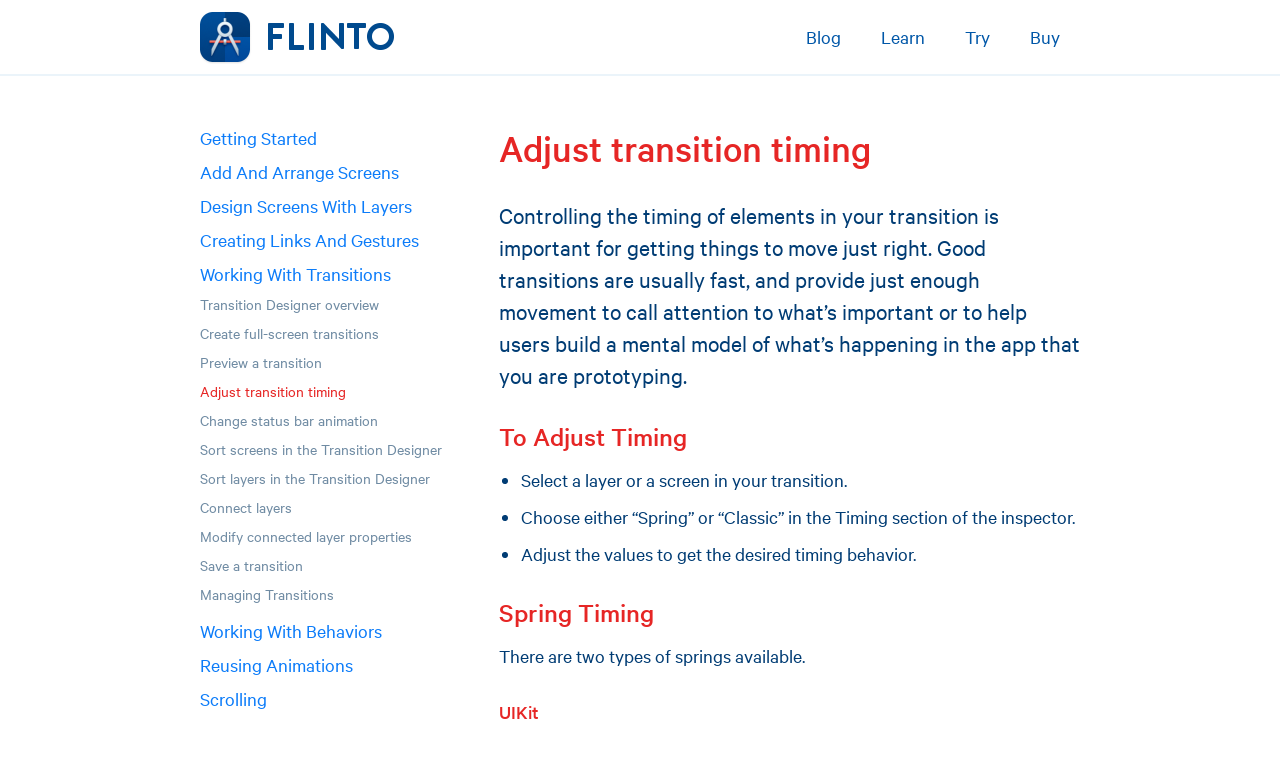

--- FILE ---
content_type: text/html; charset=utf-8
request_url: https://www.flinto.com/learn/adjust-transition-timing
body_size: 4753
content:
<!DOCTYPE html><html lang="en"><head><title>Flinto – Adjust transition timing</title><link rel="stylesheet" media="screen" href="/assets/compass-brand/application-dab8554caaa17a9323d16f3471513bb2bfdf6c05afccde1594b9224f15a7a440.css" data-turbolinks-track="true" /><script src="/assets/compass-brand/application-5215230f0d9f75f1517e635cca90d58bb86e623c7171472eec0076ba6400d2e2.js" data-turbolinks-track="true"></script><script src="https://checkout.stripe.com/checkout.js"></script><script src="https://js.stripe.com/v2/"></script><meta content="https://www.flinto.com/assets/logo_for_fb_share-44fe6e0102b4bf5834fcb65a98b408efe798dcb32e7d09f55d3a62dfe7ae435e.png" property="og:image" /><meta content="The App Design App" property="og:description" /><meta content="Flinto - Adjust transition timing" property="og:title" /><meta content="summary" name="twitter:card" /><meta content="@flinto" name="twitter:site" /><meta content="Flinto" name="twitter:title" /><meta content="The App Design App" name="twitter:description" /><meta content="https://www.flinto.com/assets/twitter_summary_card-61eb2e7e742bc1c08f9686af29d511f6ef25025530e8aece2fa2bcccc4740dbc.png" name="twitter:image:src" /><meta app-argument="https://www.flinto.com/learn/adjust-transition-timing" content="app-id=972238373" name="apple-itunes-app" /><meta name="viewport" content="width=device-width, viewport-fit=cover" id="meta_viewport" /><link href="/assets/apple-touch-icon-iphone-114-9b4f62be339c0cf30a1bb5f731580ce1f980e91e3ae09edec73dc8ba5a48c6cd.png" rel="apple-touch-icon-precomposed" sizes="57x57" /><link href="/assets/apple-touch-icon-iphone-114-9b4f62be339c0cf30a1bb5f731580ce1f980e91e3ae09edec73dc8ba5a48c6cd.png" rel="apple-touch-icon-precomposed" sizes="114x114" /><link href="/assets/apple-touch-icon-ipad-144-1ebffebbaeec194737e38510260840b40f215548480c7f289022a854bfe79d52.png" rel="apple-touch-icon-precomposed" sizes="72x72" /><link href="/assets/apple-touch-icon-ipad-144-1ebffebbaeec194737e38510260840b40f215548480c7f289022a854bfe79d52.png" rel="apple-touch-icon-precomposed" sizes="144x144" /><link href="/assets/apple-touch-icon-iphone-180-a113826b00a8c6de9bca8e51ebcca0a717e7fd800a1bb525427a64f2230565c2.png" rel="apple-touch-icon-precomposed" sizes="180x180" /><link href="https://www.flinto.com/blog.atom" rel="alternate" type="application/atom+xml" /><link href="https://www.flinto.com/blog.json" rel="alternate" type="application/json" /><link href="https://www.flinto.com/blog.rss" rel="alternate" type="application/rss+xml" /></head><body class="learn "><div class="site-wrap"><header class="site-header"><div class="page-width-container"><div class="grid-spaceBetween-middle-noBottom"><div class="col-4_xs-12"><a href="/"><img height="54" src="/assets/compass-brand/site-header-logo-6ff14e7cc8cff2ce9163572e9d400130a215a000c10cebec303e967f56b4c745.png" alt="Site header logo" /></a></div><div class="col-6_xs-12"><nav class="nav"><a class="faded-link flinto-lite-link" href="/lite">Flinto Lite</a><a href="/blog">Blog</a><a href="/learn">Learn</a><a href="/download">Try</a><a data-turbolinks="false" href="/store">Buy</a></nav></div></div></div></header><div class="page-width-container page-content"><div class="grid-spaceBetween"><div class="col-4"><div class="learn-sidebar" id="learn-sidebar-accordion"><div class="group"><div class="header"><div class="label">Getting Started</div></div><div class="items"><a class="link" href="/learn/tutorial_videos">Tutorial Videos</a><a class="link" href="/learn/create-a-document">Create a new document</a><a class="link" href="/learn/edit-document-properties">Edit document properties</a><a class="link" href="/learn/choosing-points-or-pixels">Choosing points or pixels</a><a class="link" href="/learn/moving-around-the-canvas">Moving around the canvas</a><a class="link" href="/learn/undo-or-redo-changes">Undo or redo changes</a><a class="link" href="/learn/cut-copy-and-paste">Cut, copy, and paste</a></div></div><div class="group"><div class="header"><div class="label">Add And Arrange Screens</div></div><div class="items"><a class="link" href="/learn/select-screens">Select screens</a><a class="link" href="/learn/add-screens">Add screens</a><a class="link" href="/learn/delete-screens">Delete screens</a><a class="link" href="/learn/rename-screens">Rename screens</a><a class="link" href="/learn/set-a-home-screen">Set a home screen</a><a class="link" href="/learn/expand-screens">Expand screens</a><a class="link" href="/learn/duplicate-screens">Duplicate screens</a><a class="link" href="/learn/set-the-status-bar-style">Set the status bar style</a></div></div><div class="group"><div class="header"><div class="label">Design Screens With Layers</div></div><div class="items"><a class="link" href="/learn/add-layers-to-a-screen">Add layers to a screen</a><a class="link" href="/learn/import-from-sketch">Import from Sketch or Figma</a><a class="link" href="/learn/draw-shapes">Draw shapes</a><a class="link" href="/learn/draw-vectors">Draw vectors</a><a class="link" href="/learn/text-layers">Text Layers</a><a class="link" href="/learn/use-the-color-picker">Use the Color Picker</a><a class="link" href="/learn/select-and-deselect-layers">Select and deselect layers</a><a class="link" href="/learn/group-or-ungroup-layers">Group or ungroup layers</a><a class="link" href="/learn/rename-layers">Rename Layers</a><a class="link" href="/learn/modify-layer-properties">Modify layer properties</a><a class="link" href="/learn/hide-or-lock-a-layer">Hide or lock a layer</a><a class="link" href="/learn/resize-layers">Move layers</a><a class="link" href="/learn/arrange-layers">Arrange and distribute layers</a><a class="link" href="/learn/sort-layers">Sort layers</a><a class="link" href="/learn/duplicate-layers">Duplicate layers</a><a class="link" href="/learn/replace-layers">Replace layers</a><a class="link" href="/learn/move-layers-between-screens">Move layers between screens</a><a class="link" href="/learn/access-overflowing-layers">Access overflowing layers</a><a class="link" href="/learn/change-video-behavior">Change Video Behavior</a></div></div><div class="group"><div class="header"><div class="label">Creating Links And Gestures</div></div><div class="items"><a class="link" href="/learn/links-and-gestures-overview">Links and Gestures Overview</a><a class="link" href="/learn/create-a-link-from-a-layer">Create a link from a layer</a><a class="link" href="/learn/draw-a-link-layer">Draw a link layer</a><a class="link" href="/learn/choose-a-link-target">Choose link target</a><a class="link" href="/learn/add-a-gesture">Add a gesture</a><a class="link" href="/learn/create-a-back-link">Create a back link</a><a class="link" href="/learn/change-a-gesture-type">Change a gesture type</a><a class="link" href="/learn/state-change-gesture">Using State Change Gestures</a><a class="link" href="/learn/other-gesture-options">Other gesture options</a><a class="link" href="/learn/create-a-timer-link">Add a timer link</a><a class="link" href="/learn/choose-a-transition">Choose a transition</a><a class="link" href="/learn/add-sounds-to-gestures">Add sound effects</a><a class="link" href="/learn/create-or-edit-transitions">Create or edit transitions</a><a class="link" href="/learn/ignore-history">Ignore History</a></div></div><div class="group active open"><div class="header"><div class="label">Working With Transitions</div></div><div class="items"><a class="link" href="/learn/transition-designer-overview">Transition Designer overview</a><a class="link" href="/learn/create-a-full-screen-transition">Create full-screen transitions</a><a class="link" href="/learn/preview-a-transition">Preview a transition</a><a class="link active" href="/learn/adjust-transition-timing">Adjust transition timing</a><a class="link" href="/learn/change-the-status-bar-animation">Change status bar animation</a><a class="link" href="/learn/sort-screens-in-the-transition-designer">Sort screens in the Transition Designer</a><a class="link" href="/learn/sort-layers-in-the-transition-designer">Sort layers in the Transition Designer</a><a class="link" href="/learn/connect-layers">Connect layers</a><a class="link" href="/learn/modify-connected-layer-animation-properties">Modify connected layer properties</a><a class="link" href="/learn/save-a-transition">Save a transition</a><a class="link" href="/learn/manage-transitions">Managing Transitions</a></div></div><div class="group"><div class="header"><div class="label">Working With Behaviors</div></div><div class="items"><a class="link" href="/learn/behavior-designer-overview">Behavior Designer overview</a><a class="link" href="/learn/behavior-states">Behavior states</a><a class="link" href="/learn/creating-and-managing-behaviors">Creating and managing behaviors</a><a class="link" href="/learn/linking-between-states">Linking between states</a><a class="link" href="/learn/using-scroll-gestures">Using scroll gestures</a><a class="link" href="/learn/timer-links-and-skip-animation">Timer links and skip animation</a></div></div><div class="group"><div class="header"><div class="label">Reusing Animations</div></div><div class="items"><a class="link" href="/learn/reuse-overview">Overview of Transition and Behavior Reuse</a><a class="link" href="/learn/animation-tags">Animation tags</a><a class="link" href="/learn/animation-tag-matching">Animation tag matching</a><a class="link" href="/learn/manually-assign-transition-tags">Manually assign transition tags</a><a class="link" href="/learn/rename-animation-tags">Rename animation tags</a><a class="link" href="/learn/move-animation-tags">Move animation tags</a><a class="link" href="/learn/reset-layers">Reset layers</a></div></div><div class="group"><div class="header"><div class="label">Scrolling</div></div><div class="items"><a class="link" href="/learn/create-a-scroll-group">Create a scroll group</a><a class="link" href="/learn/scroll-group-properties">Scroll group properties</a></div></div><div class="group"><div class="header"><div class="label">Previewing And Sharing</div></div><div class="items"><a class="link" href="/learn/previewing-and-sharing-overview">Previewing and Sharing Overview</a><a class="link" href="/learn/preview-a-flinto-prototype-on-your-mac">View a prototype on your Mac</a><a class="link" href="/learn/run-a-flinto-prototype-on-an-ios-device">View a prototype on-device</a><a class="link" href="/learn/activate-a-live-preview-of-your-flinto-prototype-on-an-ios-device">Activate a live preview</a><a class="link" href="/learn/share-a-flinto-prototype-with-someone-else">Share a prototype</a></div></div></div></div><div class="col-8"><h1>Adjust transition timing</h1><div class="post-content text-content"><p class="big">Controlling the timing of elements in your transition is important for getting things to move just right. Good transitions are usually fast, and provide just enough movement to call attention to what’s important or to help users build a mental model of what’s happening in the app that you are prototyping.</p>

<h1>To Adjust Timing</h1>

<ul>
<li>Select a layer or a screen in your transition.</li>
<li>Choose either &ldquo;Spring&rdquo; or &ldquo;Classic&rdquo; in the Timing section of the inspector.</li>
<li>Adjust the values to get the desired timing behavior.</li>
</ul>

<h1>Spring Timing</h1>

<p>There are two types of springs available.</p>

<h2>UIKit</h2>

<p>This spring’s options match the parameters to <a href="https://developer.apple.com/library/ios/documentation/UIKit/Reference/UIView_Class/index.html#//apple_ref/occ/clm/UIView/animateWithDuration:delay:usingSpringWithDamping:initialSpringVelocity:options:animations:completion:">Apple’s UIKit Spring</a> for easy handoff to developer trying to match springs designed in Flinto.</p>

<p>This chart shows the names used in Flinto and their corresponding UIKit parameter values.</p>

<table><thead>
<tr>
<th>Flinto</th>
<th>UIKit</th>
</tr>
</thead><tbody>
<tr>
<td>Damping</td>
<td>usingSpringWithDamping</td>
</tr>
<tr>
<td>Velocity</td>
<td>initialSpringVelocity</td>
</tr>
<tr>
<td>Duration</td>
<td>duration</td>
</tr>
</tbody></table>

<p><br /></p>

<p>As an example, if you set damping 0.8, velocity 0, duration 300ms, this is what the actual UIKit API call looks like:</p>

<pre>
UIView.animateWithDuration(0.3,
                    delay: 0,
   usingSpringWithDamping: 0.8,
    initialSpringVelocity: 0,
                  options: nil,
               animations: { // move layers, change opacity, etc },
               completion: nil)
</pre>

<h2>RK4</h2>

<p>A natural-looking spring that is more intuitive to modify. Flinto provides an <a href="https://github.com/flinto/spring">open source Swift implementation</a> of this spring algorithm for deveopers to use if they would like to match spring values from Flinto.</p>

<p>The spring timing option creates a virtual spring which helps create a realistic &quot;physical&quot; movement to layers in your transition. The timing graph shows a preview of the spring’s movement and it updates as you change the Tension, Friction and Velocity values.</p>

<ul>
<li><strong>Tension:</strong> is how tight the spring is. A high-tension spring will start moving fast and bounce more.</li>
<li><strong>Friction:</strong> is how fast the object slows down. Imagine sliding a hockey puck attached to a spring across ice, or on carpet. There is less friction on ice, so it will continue to bounce longer. On carpet, it would come to rest faster.</li>
<li><strong>Velocity:</strong> is the initial velocity of the movement. Adding more velocity is like throwing the object forward instead of simply releasing it. Negative velocity can be used to send the object in the opposite direction first.</li>
<li><strong>Duration:</strong> can’t be modified directly for spring timing. The duration is a result of the other spring options. You can control the duration by adjusting tension, friction and velocity.</li>
</ul>

<h1>Classic Timing</h1>

<p>Classic timing provides a Cubic Bézier curve that defines the easing of a layer. You can choose one of our preset curves, or drag the handles of the curve to directly modify it.</p>

<p>The graph shown represents how much of the animation is completed over time. If the line curves up sharply to the top and then flattens out, the animation will move quickly at first, and then slow down. If the line is straight from one corner to the other, the layer will move at a constant speed. If the line curves up slowly at first then sharply at the end, the layer will move slow and then speed up at the end.</p>

<p>A duration in milliseconds can be chosen to determine how long the animation will take to complete.</p>

<p><strong>Milliseconds:</strong> There are 1,000 milliseconds in one second. So 500 milliseconds is half a second, and 250 milliseconds is 1/4 of a second.</p>

<h1>Delay</h1>

<p>Whether you use spring or classic easing, you can set a delay in milliseconds. The animation will start after the amount of milliseconds you specify.</p>

<h1>Default Timing</h1>

<p>Whenever you change the Timing, the current values become the default for the next layer that you modify. This makes it easy to keep consistent timing values between lots of layers.</p>

<h1>Copying Timing Values</h1>

<p>Below the timing inspector you’ll notice a text field with a value like <code>bezier(0.42, 0, 0.58, 1)</code>. This is a text representation of your easing which you can copy and paste. Pasting this value into another layer, will change it’s timing values to match.</p>
</div></div></div></div><footer class="site-footer"><div class="page-width-container"><div class="grid footer-links"><div class="col-2_xs-4"><a href="/learn">Learn Flinto</a><a href="/download">Free Trial</a><a data-turbolinks="false" href="/store">Buy Flinto</a></div><div class="col-2_xs-4"><a href="/contact">Contact Us</a><a href="/blog">Blog</a><a href="/about">About</a><a href="/lite">Flinto Lite</a><a href="/find_license">Renew License</a></div><div class="col-2_xs-4"><a href="https://www.youtube.com/channel/UCKQ7xHm52MlA8MSxjVj-Nwg">YouTube Channel</a><a href="https://www.twitter.com/flinto">Twitter</a><a href="https://dribbble.com/flinto">Flinto Dribbble</a></div></div><div class="mousetext">Use of this website constitutes acceptance of our&nbsp;<a href="/user_agreement">User Agreement</a> and&nbsp;<a href="/privacy_policy">Privacy Policy</a>.</div></div></footer></div></body></html>

--- FILE ---
content_type: text/css
request_url: https://www.flinto.com/assets/compass-brand/application-dab8554caaa17a9323d16f3471513bb2bfdf6c05afccde1594b9224f15a7a440.css
body_size: 105164
content:
@font-face{font-family:"calibre-web";src:url("/assets/calibre/calibre-regular-8bb0c134f999a97eff4da997e23c2b2096cd57d9d763fb84c8d9200577b8ce64.eot");src:url("/assets/calibre/calibre-regular-8bb0c134f999a97eff4da997e23c2b2096cd57d9d763fb84c8d9200577b8ce64.eot?#iefix") format("embedded-opentype"),url("/assets/calibre/calibre-regular-bcc2899732cbacbe0d15590ad1b824d72b1cc8570b5c4ae133fba811f3fc4421.woff") format("woff"),url("/assets/calibre/calibre-regular-805b71e1d8fd9e8491b4655a1f2bfe46f177319105a4a1407ad87e2028680674.ttf") format("truetype");src:url(data:;base64,[base64]//AARnbHlmAAANCAAATP0AAJ9g4ymuwGhlYWQAAAGUAAAANgAAADYB6mEHaGhlYQAAAcwAAAAgAAAAJAbDA/1obXR4AAACYAAAA4EAAAb4NEJSIGxvY2EAAAmUAAADcQAAA35myjz8bWF4cAAAAewAAAAgAAAAIAPXAW5uYW1lAABaCAAACj0AABtyC43193Bvc3QAAGRIAAAGiAAAC48KLWXncHJlcAAACTgAAAA/AAAAQoCBN5AAAQAAAAEAACA2kPpfDzz1AB8D6AAAAADJygPgAAAAANXZGY3/iP83A4wDfgAAAAgAAgAAAAAAAHicY2BkYGBe858TSK793/G/g7mHASiCDBj3AQCWOAbGAAEAAAG+AHYABwBYAAUAAQAAAAAACgAAAgAAngACAAF4nGNgZrzLOIGBlYGBaQ9TFwMDQw+EZrzLoMLwEijKzcrMzMTExsQMlGNnQALePp6+DA4MvL8ZmNf852QAkgzfFRgYJoPkGPcwpQEpBQZmAMUVDn54nI2VXYiUVRjH/8+ZEguj3Jl23HTXWbfNMXU1+1AhV3cyY0W3wMArRbzwTlYQCwIhAkMSvPNOgvaihFVI7aIryyRj/SBXIqGlzCByFwSNxQ/cdfo9Z87Y66DgwJ//+5zznvc8z//5GP2u2i/LZ7XYnlI5rFTR/tDM8InaQ6/m6oDK1qM2ULT1mh1a1avDega7rEGVWHsyvMA7a9ViZ9Rq5zTdJtVsv2imjbP+rZrsH83hucPfj2e/Unco6124x75WITdFpfC+nuc7vWGtOsMmOKjX/oa3Yu/jzivYlzU9vAbfZv1P0A8+YL8F3gWX2ZtUMSxVW9jMHX18s6p8WMS5LtCsebacd/AZLto2fO1XAd8G7Qd12E1V7ETkDhsC7XGvw0ZV0bCW6UL1ml3gGYTzvMs6WtXO+Zke+HO06tZzxLzCflITfjXZ99zDsx3j/g0qaAQfNnD/ABq69sNo/x3nr6JvMzqeZm9ce8IpddqL6LWNNfS2g/C49tt7WhhK6rMCOs9I/o/qWR3lG+M6zjfz9kbtXDioeWEQnFIXWhejzg9BbhPs2oea9nXoSvVftF8N3wATYTu5quveALukd8LHejlqn4Vr3xJzU4k6PwRhhBo5kXTPAM2vo/cq+K6GqxNR77GkewO8NtGwHLXPwrX3HHk+iDXel+WTMLH7/Y9katJz7PHbLdjrc+gxmPr1GnokU9seTzjEd8f0NBqPEecdNJ9CzPewJ4k/p7+0gDqZw/oqrz/vBf1cvRb7wW0HfaH/eWnWtnXcMU1tuklvkD+v3Qd4LGN7Ll3PBs51qzOXx/Y+o9YTv15n771Y/xOJG2zvS++NyCsSV1TwGvE8PRZfhb2n6Suvq5jTem/TX41sB6q/1nMda5w68xqNdZL8ch3JxUcJe8EQGAAnwYdg9/07Gzn5YCMq5/ro50NqAXl9QQ9W6NdK5Ly9SaxrqPGN6DdfpdwRtesS7zouVveG2Wpl3jaFI/g+qsXhG/g3dYXLWhIGYGrbZ2acm4NaCd4KL8Xe/xJ8mnzfk+z9yf+dad3jOQNOJ/vHtHY8zn3mQt2XOGscPiOBz6o4VzbG+Vaux3n/P8Hnqc9S5prPtDjLmVthqmaAV8HbYEGy54MSWJ/2usCstO/2IvAKmGtPaB1YnmGxns+VmGFTmSk1bMk87wD9oCdxf32PHlhG/j/7D0KKaZEAAAB4nK2Tx09VQRTGf+eCqEhRQAXE531PRcEGiiIgoEgHK51Hb9ZQjCW6ACzYNYoaW2JHRcFYEMVeEl25d2Peu8Q/wGjcaMJ1fLDQjStPMnNmkpnvnPm+bwA3BkcIomYkW+3EtXeXCJXTWcwwRqiVN81cpYPb9EikpEuztIupBWnR2nvtk6XN8k0P0IN1i27TQ/UIPVZP1rusNmuutczmZ0u3Vdhqf2Kav2soJJ1LCukG3fRKlGQqpB9aoEJ6p320tFq+6v56oB6i6y6kmCGkHKt9CKnGheRmfjc/m2/NN+Zr85X50nxuPjM7zSQz3PQeaBlo6P/QX2kkGYlGghFvxBqRRpihO/ucyc4Ap4/D7gh1+Dq8PDYNvvq/hIfm6WJwkM8/Q9CGVhr/jsFu3BXjHgxXrI/Ek1F4KcZ88GU0Y/DDnwDGMo7xBBJEMBOUVhOxMEmxasXGZKYwlVCmMZ0wwpnBTGYxmzlEEMlc5hHFfBYQzUJiiCWORcSTQKJSeglJLCWZFFJJU9pnkEkW2SxjOStYySpWk0MueeRTQCFFFGOnhFLKKKeCSqpU/7vZw172c4xTnFdKX+Sycs4VrnGdm0r1Tm7RpXzUzR3ucp97POAhPfTxmCc8lVIaqaWOtVLOFi5Qz3qpYzPrpIE2TqsKTdIoTaz5i7sNbFdzB4+UT2tcZMZJvUob2SEVVNPCLk6Kj/hKnuRLsdilQArpVSdeKA/[base64]/[base64]/eiKvcb+wK5z2ByYE+AkOO84m5wKl8dFuCluswfo+b3ngafh1fjj/Ax/h/+N3+R3ehN9vD5PX66vKYAFUUFGcCqUCXHhgvAfYVUkEjGivKj+ePzxhpglhsXz4j/FJxK5hJGkJHnJluRQ0pJ0+5X9nwY0A0sDF9KX0tKgbTA9WB5sy1AZI6sMsYZmh77IUXlSfjGMDCeHC8PnCqUiqFhSfFZ8GxGM0D8vjtSUGuWCsv0EflJRSVU2lVu1q6qrxWq3OqWuqi80Co1bE9IkNEXN/mj/aHL0GqCBMPAKSACLQBpYA46AU6AJ3IEsUAQqQAi0gh4wCxbAErgNfgFr4DF4o01pV7Tr2vfaovaj9loX1yV1y7pVXU63qStDMWgBWoIyUBYqQCVoG2rotfpdfVX/XX+mv9bfw2zYA9fgY/gcbsE/DFxD3JA0LBtWDTnDpqGDbCJlpILsI3XkBLlCbpGuUWCUG+eNDeOlsW3soL2oDAVQDN1Cd9AD9Ag9RZvonYllEpkUJshkNXlMG6ZLUxsbx0JYFItjeaxhxswu85w5Zz40N8yXuBzX4jjuxgP4HP4Gf4u/w4t4DT/Gz/EW/sPCtfRb5ixlS8Wyb6lbTixXlltrwHpmvbbeE2xCTCgJmLAR40SIiBJxIkksE6tEjrghHmwR2x+2hu3S1rZ17L12mR2wY3aXnbHP2ndIgMRIF8mQs2SMXCCXyAyZJQtkiew45h0px4pj3fHeUXR8dOw6mk6WU+H0OF878859ik0hFEnRVJh6RSWoRSpNrVF/UVvUEXXnkrpmXRuuqutmDBoLjX12Z9x597/ug6evnxY9Ss/WM/LZ7fjeRHjizcTXiVtaSlvpT/QB3aS7XtxLe+e8WW/Ne+Z98Cl8iM/n+82X9mV9VT/id/mD/rg/7V/3F/xl/6H/nulllAzGxJh1psTsMd3nnucngWigMRmeLE0+BJngh2BrSjmVmKpPdUOx0FHo/sXKi7uwKuwO+8Khn/+b/nt6b/r7dCsCR5hINPI2UohUIsczvJnEzOLM9v9beid2AAAAeJzNfQmYY1WZ6D03laSSynKTm+1m39fKUkklqS2pfa/u6p2mF2mlbVZBpNuGBkRRGMURZwb8WBR0VBAVZ1JpR+TJOOgIo7NoOQ6oWOo4TxnHEdxQFOzU+885ucm9qXQDOu99r6Fyc0/OPfec//znP/9+GJbJbb7EvJ89xvCMnUkyNWZ2f82Sda1ZNNXzyY0RbowKuFFu1G1Ki8k8XLNlcwPlwSpbyHtZq8XAhoIZli8oQjmNwdLXxxt7e418X5/FoNEcMJcHdPiLwaLT0R/YycZBhmGZOHo38wN4r4JRMx76XgZexYjv7YGbHrjJDfAFa6gMf/GpqZNTU+yx73znO/C8HRqJw/MuxsdcTZ/n4BFOfF42CBZuWEXzRgU3Krg57UJMT+q0Eel6UjWGq/Ws48/e9ZqLq2nXa0auZiaftvWajqs5SLmbfPeu5wYiIXWoTP7KBfJXUJM/dUhdCEAJ+tXFyZnkbcmp5BH9a4PH+i5JTqduS00nL9DBXePLtwVvq+F/o382Si9/xiDGtfkx9Lfsw8w4M8bUStmaPbsWRM/XjcESBnuJW1PAHWNU4Ds7V3Ou1/sVdrip+/qDtEZtGLqGMigUNMDUeFkf8iKYIqRWqa2hYjQWjRW8qJCvssXBaBZlFMXBKiqXysWC1Wb3snZ0hWFy2JnymXSOoO21s0veYsTmmKlmRk3buKVBdzbAJwaOeQsRqzsfdPpmjIZwMdSLHo/m9Y6QjXfZjCrBvK0aG0/[base64]/hnLBELE7Ol+qzuhpvl7YAV7RLLMANQIONk/hR3BB5gGHwmooBLKsAywIzzdxAoZgB8GRka0IEnBNunHBTj2ScGHkyFL00EYxedSajwYVMtubk1ipQbmAquMCQrWsN+FvdZsCP1XmtDV8mbVp8mapE4NJEQRUAyodKgF8FFSCgPRSDSxOgGOvakLWrKboW8lAcU6GL2EwiXo65PtmrMrBzLK/nr75wzB3Oj/cvDnqdaa9SZbTpnOlKODaWsKPfW/1mPpAFELutdRV6OprP9QeL7odNfLY4Nhzxn5pw8053fjYRquY4hYKPJITwcMJqj5d9n9aG0oIrEzDzBtvfsgysQUyX3kDoEienSpQQxWdngQJBPe/mQyjJ3gpY62VqpiypqoSqyr7q+Wsq9HzNxK1xGNF4GGPZalDg8dmtGYU3OnthNT436PMNzsWrF85GkWv25JFpbqc2t3RkZOTIUk67k5s+chLeYYd3hMg7Agw0Tt5hgneY+jA95mSvwciqLlZhRWfYWNGrQKHo7NGK+J7K0XO9x4cuQxn2XYyJ6WWEWm/WAb0u24EolO1quzoGlEMdK/vsB9IH7IcOkctBNhsdvPjiwWhxMFa85JJibBDDbpE5iv4NPcf0QY9PK5EK6KqSqzHrNRWmqBiA0CYAERoMLT4w/gD8jxYeeKD6wAMYfxGj37yD+VPmIsYA/airGEUqN2DPoOJgqZC3WS0qIwqtmJ0+u92n1xYLSOG02n0+N+c3no/njfkPJKA4zJuGOY0Q25NqTtgvfoHic7R9P+x172YuhnHydG71AEw9XhCKDbyllaQ7mt9nl+5lA3a/ZBej7SlhfhZgfhS4PTbbRpc+ii6K0Jnl3y6zt54J0vUZ33wB/RLWJ8/EmBTtgRaqa2VUDndHy61ZYG4Zbs2L51YpIUK4e4qguFww7cqwSF/[base64]/zk3ODTzmwqQefJBHD/JPRpiNlJ+2SGbpjFPkXhJop3EITKgLFmbk0D9E6HCAHUZetuVIZvQs2dddSi3FoWfuwvZ/GP/Vk8y+IGIuu72qsQEYluuSU8USn02YQj6TOPDQ6Oq7YrA4Mz8f65nNPgDFkccbfRVVjM9i+Xgz3bemdHyjN8KO1MoUN6V1RIj4zlYpNZp9A/Hnamwy5VryuSEaJTA25nbiZZHK8UnAm3EY/VBh/PAP0yABfRxnFxrL1w04vHKlmddYVSj0ejyNJ1irkgHUxIub1aA0W+8Ia/X7r88qXGMz/d8S933DH17ncPoY8whGd5Af0NvC/[base64]/CVgxoCvyPu8gxFgCwafj+Ui43vzKoPaHnNx/qGlZHJlyD86kjxUWr52b2bnPFkPZvj4IMyZCuiQjNmWr/Mebo2FAavIWucDxYD1S6vfbnwJvYf1zVcYoHpBgNvjTXq2zLydtjUCj4+IbcXhJo7xzYK0gG9xDk94bYTQtXpeayELK591fObp/E/yL+YVhydM2rwzn8yP5JfyB/KX5k/le6+qT1m0pOIUrjj1k6kXp0jFKedUcmpkamnqwNSlU6emeq8CqEsgjikk33nfpKRlEep4HlTNxforz0DYQvGCzIHHkfCaTN6EQ7z2bxvymwMpZ6rsKczE4jMFz1BS6A+Y/UPbymZfyok5ZxO9mlHa6IrY7BHM6UXsNrg2bhcyk3FvIe5Sc4sDkUrKZktVIgOLnNoVL3jjkxkB42IIYPrPANM44OI00+bURIhG4CaCcRGTT+DNMgBITpHB2Mdl6wynaLJtHLc2hPeOMl0uFTQYMyja3Cyw+0jEQCQBEK57Sl/MBoeSNqQGtHOlF4pujHZjr3FbTBjtdh3k0RIGjycX5vlwjoDrvRTx9Oo24i0PBSSIh3iKqgVvE1VhrGQ/Rh+G/TgEchwZng+G58NcqUKvSNV8XM26gVko2c5sOudGLb9Dl8G+beTxvq2Ba+Nf5ds4S3kO6IMBdiw9Uze7FanurEdHJyScCA+vpEIufaWEMUHflL0e1l6VuRgdQ8/A2mP4iFVtt0aqKP7ss41vodU7F06eXLgL+rTK/AN6Gr2HyMY2ps6oFVhAJTOu5tZ6CFeJt0b4W0Xvbpwgf2jkiTFofxLav5S2j5TFcqyoRJc2vvnccyiBmLvwC+6kvIhl8yV0N+CZEaSFUQr7LMA+K+JZH9z0Ubm/luXWooBmgjKKkUvI1hMC+ZZoKQIwjIgaAG99IG7CTljGvKh0W/wEnhMADJmfn/HesFkwoSWkNlg4vVfgRvEWv6snAFt8CvZEojfwA4ThKXSfO5eKmV0RM+91g7TlDURs2aHmlp+eIOPxbx5jn2HLQL/3Meczdf0UzKN9CAA3xNXy60BjiHTjzGM6fT0sKQdI0JgK1fTcWhwuQ9zabqhQHNqNRzZFpMT67NQyvavNrdfmYLQRla3QQVJgawf2HoU6eDS8sKSlNnu5oG7tAfghVqm0OpyZAB9fODoyf2J3evjAVcPTl/ZHr5pafNelE6Wjf7p36drzBgLluUiorOWGPf6BoNmVm04Estre6fN6Yy5XymtKhL1p7t0+h5Cb6y+fNx4c2HdibscbZjwuy4jZFd/9tgPbb71oLL3j8vHKgYrH6xb89njRn1gZDXlMkUttPiE56IoPBB0Ehlb4GId9Qc1omVIXnQyCGyTKj2Sfx6QdEJ4qUDCLj/hQLKQO8YqCAq3+fMf8mbkdPxv/8lEs4z7yCHuscTdSYvxTgKzAoF/Bu8yw8sMg92/lhlu8Co9CINMzfIhsAgxMHfDHAsxZL7fmJrIPpt+qFDIRRDSwMcxtRVPIaio0v6F3CHEvd/mR7/3jkcuMjsDbqxMT1Rv+HH/+Oaqq3NGcsHc/e2z3Dnd/[base64]/PBynml0nnVQCPO+lI73jQ396YdKQonPKfr8O4+ZqAL9mjgRoPnswcpCcKsIeiChjCGMIfWgPifCa03/gG5Gz9Ew41r2WPzX5j7+jy0Stt/DL5pRE0lQchOvuW0CqmhfUQIJrAuJrHZRXQSyKyt8RNo86tzjV+35rZC9tvZLrKBiINrEegqSAYumFgUceHpRNn6OEKHCQfrQKTIgSkEMM0deqPOyUZHvhuZfs3Q6MUrqdTKRSMDO6sJzSq/[base64]/XRzlQsUIuqdxrLRacjoHZhItHGRDBC6zXXBERmAI16vomOk6g3qxJkvdiwgfz6OCBoUUaiseF/IeBYBwr/vPKYBSARUaP27UkWP+6/A+Ef/xdyXW13TXaOPxsmQDJ3i5uAo4fg2A+wfzzb7fSdbuvi58uWxOW0z6FvW2uMyAfa8hIsyp1oFtqPUBdQ4o8Ey7UAEuCrTvi8vnr39t38rfoW800jDVvei3MO3wXYRjlKy16S40j0Cra18UcKNoaQnw69X4xSGMZwWg0Gx0pPHxlWU0t4L+syHAWzPoX/Heg9fhTrluhJgeNB14WzNS2g/ENiTqvaSLTd3BzLI7k0vHxirHFpPJxWOVsWNLyR2ewcV+zNW6iwvpfhCqUGHu+O5sdvfxubnjezKZPcfnSrDKwpMHSs0rQ+kq+h2Rq1t2EjLUzkUGkg4D1EfBrZkJ+43xRmQJymRTAhJw1+ozmWXcgeXM9RPV972vOvGb37DHHJmZTHo24/[base64]/6h7ZmDN5o/VCgYXXEhnNN7eoXoYCg2kRHsqbFwsmgAOZT32kDc5HdOJqYzjv07sR4b5kAgPF/sHDQL79aiLgBEjxBAOeRFLz21+hTspWd+wPoI/avCGvZDW4Ko+yOmNrEtHm74Tpqxpm8pODG9b+pMKOlH2eL+ifCqLTUaDY8lHauR8fM1vvEj4+hNjTsHFrJ2e3ZhAF3SeM/4BeP0/Zh/HSZ6jXQX2t9dyaEgZBHTRAVin9392GM7nwWixKLGmXtImzy0+VMpTZbBR7YJynY32eZCSPdZaDLCrw71wR4DnUAfuumGbR9ZuOmmhQ9vv+Em6IgD/Rho8vcbAfq9qc+EPnmle5xsa5DtcbIlJPaprkDEWqPR0j0OM+2EZwcZBc08ffBTn9r/7a8fuP+B89BI44kXX0RDKPPcc833euC9vV35O9lki9tAvZdR0HcUFNZQUVHg0Vf2fH/79/fVYUB3njkD8/d9MibYvtFPyX6TOYfuea0XkBC2FWVTGgb4JVARYVEYBdBPGxV0qPFx9EjjfnRkGD0zP9QQyF62+RAKsrcCjgdaenoCC2xHYSkf2kPMKSD1FzDFtob+/M+//e0/N86y35vtoutnsu3ZJ7p+JcweWlj+7fIe9nu0vn3zIebn5J1eBl4mq094754m48uHirAdFwsP4heys7NngrNkjtFH0V6Cy56OtdSzARCoK1Q9lD+x47krf+uG7Xt2r97AHvvijTd+ET9v2fwLdHDzKeivlgEsoEyHHVgOC5pvPJKcwXU+yfagJTImT2tMBGGgj/ULGHS4fgFwuDB3sYId9Zy/uoPtueUWoqP6LboZPc4EmTLzvtNpVtOTOh1gzUR5XgutYxTXcDVhfc3BPk8774VWvepuS0Oc2brB29M0MKIeLC/VTQZS4OXWrJjFNlgpi/3pcceqgz1cD9GfDVR8B2jmoVaZPAoruiiXvaWaCJvVFMsopDxCGY3px+PBsbTTmamGg1XjQC6U0S6pPP1l/47zF5UWd8BsiXrNZm/UYg64LcqAwWUJFwO+QsRi1w8liz6fOxs071lqfPsDOqtRrbF4eKvHouk18nq8j0/BPvINgLMDsPy1jAwV2oRDLSWTW6DTo+ExTBw8ZpPrArnUeCL/YhEK7/UJUoVy4CapjpkYBFFbb6FS37ay0uv0xywDSwWns7A0YIn5nb2mStifD/J8MO8PV0zsrY3NPptJGxnfk83uHQ9rTba+ncGYkBoLhcZSQiwI+IN1lR8EPJDLxeJAXo1cXD63XBzyFpfSkUrGo9ymLsU82YDZHMh6YiX1NqUnU4mkl4re7w3urQSskaI/[base64]/gIXoDud7LgwJeBR4bNlCqC9gy+RHdoZXMUsmL5drMXNbReAI2m4w7Maq5QkgGbD0/Nbjjt0yswiQV8nurIf/I6oArNByzJaLMptmX8QjpoIXQU/hEAfZ24C12SXixPukGq+42lS09pq3JlynUTQ25mhj6anrRY0YFggDlbIoFkW6gQJ9DF4i//vVLy8uWcN5rdunZWbUyEZ+ZaLwDXT+xFBiM8EolmYMVVIc5iDPDzHUS/OraKTfcuJXnxK+am8NKh3owQu6C2c/kghPBHUHF4XqihXn9FPNKUG/4LJhXbEvRTTtkJx4eA1IQATzMO515wMMIkIIVT3ExFZ/K+ZTL2tFMpWIaC/vyQZMpmPeFx0zVPhsHdGFnf3pnNaLlrLp846LyjqLLEisFk4mlBeTzRR3J4VBwJOGI+GHupmDuHiJ+DCsSvqFPOn61lBSKK0/0V6mz1PGMEpI6b6EmNhChsW0Q6HnIRD141KbQ1Ao/m1pZXckW+JDXploBOvaiM3b+YuO7yJ4Z1du85sY38JoZAqy6m70a9j4jE5XQZHUH5QX+oKbeqOk3KGEtYz13lNoF3ruyonVbrG631eJGj95icZMbht18dnMbadsE+2pO4psmW3Aw/Vj5BjwMYG+Nw5aOmgveYidvaFFs+StvmxpX86oeo9pgN/Su9OE345cWqlNIMYHYXs7Jo/9q9YRpwv7vAfYtXrHF+GxZNzI1AuEiMewRixdMXaVmqV2TaEJM5YLaHvp8bmXlny788tcO/3P6gwDnNzz+2O/[base64]/Q5HP9688XWMobzTPvQN6B/et18j0SLKkFYGQpGuioxUV96pG+NkJ/P8xzJOn2CPkW07Oo6VH+PRrYxTE+770Keb43rty+0XhB85937x6viR4h/Bj0gHVgDh9D86BkfxPAZjMzGLdGQG6LJBhtpqKQHC6GXo2J6B4BApoM+glngUStaiHcW0TkO4rFtZMYyGjXYVukql6o81nkKPjniiPQrio/[base64]/Pp9BFraQYYoBMnJhq/93s0vXPq3tEq9KUCfbkfPQr0ZKXLaiUEegtpkUk6bBdqjRXIRdoHrBoifTIV0P0r/DShcfnYmG6F0DcUavxXZjQbRummn8vfQF/k+iCZGLplu8f6oALVB33+oZ03vW31IfRo4yPocGOGEX1n2AuhzZY+SNYm0YvLWM9OJrs9JeRthD/v42rKlpNkhG+rgwros69bfPviocOLb1957cHpS9Duxgza0ahBlz6Fdou6IPTX0B+5Lkh8K9nFxZtXpAuKUH1CjOiCtPfvu+66Xfe/f98br975zDMPPfS/v/3BD2IYAO3CcFWLeiAZvm3d1JSYCLMMJbJlCtzrpz+166a3bf/ZJz6G/q7xYfQaom5r6oFugbbleqDOaequBwK8DVgVBXRL4yO//Tna+cJLebQ0kW98hupDHkJjwGn4sZ6z6UtLFgOwJaf7kJ54wxEdp4U4eGEPrlFkBZSroMEUKhbycC2REg9Wo8OaroUuuXigGspkQtWBiy8JCTwvWMOz1cJnInORzxSqs+FHPJE+XYTyYYubDzF/cQ5fUVNocXGRuIpSv99xsa+ubFvXj/tqRVjRoqPCi6vpIVoeLJUzSOypDXrY6ikpKX4E9w76m6uGM5lwNQf9/ao7ouuLeB6RdZn0Nc58FZ0C/[base64]/urXB9PeftVyi1sXIg2i/qJ/qjgXKsT8kePL+nz4S1FLi/QNLRV4mvwbSEK+i0gjWjVlroj8NWrNSfBSYmSKJUwng8gKnYU6hQBeRoybXiyKjE+7m+PhRv7Kpodbt3C7mpRHgk5VQuqrOJwtD73/8BZ944OWlKBI5XD6YWix5rtOSPJOcrB6vUXxidYY8xNma1i75fpg5vMWOsCWaXOq1j0sdyxKmyD38DURx+qVmp7yn0llIK7ILadBqfv/feGz+150P37frUjffee+/2e784NwoE/1nEN747OjdGdJP2zfejvwb4VZhlkMTJu4mDr4YArReAFuXW0iSOJo3pnjdNmKgqQ+5mvU1+qW1+Eb13m7aaUnnrFk/sNdgFJYaNaFDRAE8Dg3JZb689ORxc3q9d6s2lggMe11usERcX9pPywAqUa7L9gYFeg1VPf9lht8WFD9jtCWG/3sN7swHzYiUQ8/ucHvMegzsQE8KjZp2v9YPPr+dNRk3zp4pfHbK5wtwl6qDNFeHo+rqZ1aMr2EsZPeOCFYbVbhf0AYOj2KiZyMYjrEv867CgWZbe3OyyaEy6Xhdvcf2pi9dyBrWb513sqNWp1nN9vMvFt77BCsY23PuaNtxFZvcrtuLWBK6W3sBqjFqIq81urI3B/BRKY5gPKGTr42Mk/mk8+/LW3ogcv5ueVk0tIntfft/xycmr9+Xz+66enDy+Lx/vX3798PDR5f7+5aPDw69f7m+MuHLTsUAp7lQta5P+geHhAX9Su6xyxkuB2HQO0HH2+J5sds/xWfE6Rs2iY81rFXvp4mAUt29hdHTB58ZBU57BRTIXejSGetk3glScxBFeGCDEIR5DJ7ZR69moMz1Ck+HU0W+6LAYOv4EXtJV8BjBZbKm3Sy3ttjpE2GIPikmH/oQm4bTHvKbJnC2udbsTunH1RG5ofEoVtNgjEbslqEKTFg2H47dSBWNvwO4LJwqjg49dZDDZbHabyYj7LTBLaBt6E6MELkPPCMBIOATgMxywTmJEEUA+kerQoflDh7516NDcoUNLdzT/MZubYmyGWYW5FaaHERBCb2/iSZGpMjs6MCW0gb0OgZAJG/WUgN2+aqlsbWSjngwRoCSz9dERzKzXRrP1+Cj5Fs9iNz8g44PrL48mOKSFOi2SzotmefR2z8BUJDKFPYDp1WdPlH2+csIuXuupPb6onR/I9fcbDfG4wYg+G58ecLkGpuPiFbvO2pJDwcBwwmZLDKtnHgt47R7lwkxFZxgkPvq3sWZ0lF0luifs9n6BgvoR0YiV2556il0l9v80OolCAKc+2BV8TFupgWEEC9gF+xjZlE0YJch8UzuHvWP4r4+53fG42x37PB9MC0I6YLEE8DXIo1/hHzzxuMdJS53ONJb20gRftzP70TdYFbzfyASY03pk6EnJ4nr0hC3oEt2D/a22f7T6kY9UP4publyHbn7b26pve9tale5xNuRkfsdexjgZNwP7W5u/aQ7MijkMTJakRhvshAutF8tV9LBgsTvZSYXZGxfyIzFh6T3/8Ua7wKotDp/VHvdwpbQ/71wppU44qDxqQVbmDLwvCVxAWxuHX6bewJq3ECw8daipFgYK5N7AJtok4T9EmLa7gVk/qqNrbQ0p9CaHzeOyWd2KcYXZE3cURgSLwzlaKlWUkwqPwwGI5ETfsdssgstqjbqNpaQQV2tiQv/w0IDD5bTbhFdjj+NhuX1yx+r5xBwH82TcfAB9iPhmmbCkA9wlJ2EwRdpLhHANZsU5YnfpwfQU+E5FE1NGkSmEXjs+/o7I4mgkMroYGR9nj52ZQH9ijo4mE6NR85kJzE8xX2NuQxV4k4Y5rcB88xb/7FCHC7aq0wf69OYimtj8F+ivCtsmsVBQUJ+eWp57+B3vIDZ3wI9PkDgkvtMWjOeExh19Ynz/5SnkRIr+iRKhrSMoDrSVh5Xi7qAnHpGe2De60YZoi1yiuCU66PNjB/XIoN83GLXMxILBGP5DT+JIDHtiOCheU8ViKlksdqGPWkwfezB9HMemU3UBi1NqgRDGZUIk2+QR+8KCzMNeBuPFtloB60xMEntxV3ZK5nLVshgC88RtYF6qyUUVQjjKlUBLujjh9j0z6FPTjT/BIHxux1CxOPS+q2CyG58m0Gzw09OlmZnct8W+vanZtwj20ul5VX3zw42f6Hc2APo1P1fzbsg6hs62yCVdRG/ECx5NdS74VodvsTi8NkfMY8Ir37VchpUfgh5noO9/Aesef8ORxbVil77LAsVlfS/DTZkqiGp9G7Ui7C0btew6/jLchK7yldIHJIf/p8ng+l8B0VhsT8+7Mf1wY/rBlVJCrLcX6MfI8IDD7bTbHY11cdIwD3wn+gDbR3z7LczpKImJ7lMqCNl2tNYAtSl4WSxgAcAxm6TGcapSngmpXpXXPnpS4rbfeN3Lue0Db0B8zhUmcxSwi+FU6GRP9/KrD0rL7a3yEzlpOd8qPzUgLWda5W+WlRdb5dcOMKIPvCIFtNTImJmlLhxsK2RUqqWnLs2n+4hobpQ6NmOqw63L3JuLIXUI2RUFRarxTaRrPI8SjXd994270Buzp083vZ2xq/xE49u4n5HNRex7Dv2M4X4yJyO0/8TXmsAnQeH20+7lV49Ly+2t8hN2aTnTKn+zg5Rv/hLbx0g7wAtwanRyc4XUx2qw/26VQ/v30fq/gMvPSfu0/onNk6QcW4R+RNqn5W/G5TheAz4WAM4ccBaVLh7FIpxPM4gDoOpJHD8WF10kMLbmXcc7t4/wHaa2z7opZG/5spP15h9+fPqK1WRy9Yrpx4d/P7gLO7TvGjx+6hS6AKlF93XkflL0an9s+kkRLmyU4FOe4lOVwov4qZLxFyjcbd3Lr75YWm5vlZ+YlJbzrfJTsnKmVf7mScozzTM3ofeif4IdhuHLdhqYrY6V51PXXtv8/xT6UOrUqdS1p/DnKUy7k5u/YPcB/+hl+pkRTP+cWdib6gon0fiZtSSAX6/F+ta6x0lU3U5uLQAA1lKjcqIUwL/lAlgAq/cHcvhSKCWoRt6uBgmBUJJYFPclGovSTdVus6ujlN+GryhqH4QKCCoTh1xHtuQ1W4lXbsEr5LNDPrjDjqUFv3NfOIs9SvUaDrlMhwwaQ+NHJkskh7102SsDM9GBkT89vjtrN1jGA/PRwRHiYWo3Wr1m4liaDjjR603fKqW9QuP9Bq2ZuO4CTIlfIpmbYTpnfUzX8qsPS8vtrfITJWk50yp/c7Oc+MWRdiq0nVlKS0SfYQ529cS5fIZtJBOJClkwN0Vchq3dnIZX7+zwGn7729ljV3e4DWP7y+aL6Gn2dmaI2SOJ7BLtr2JMpszMe9qNBBxk4xakQTY4dYbBJFC/LBwGFm6F21DlSFES2lxsR0ITS2Rba4f2OXNhmyc/nxSSFlPcPjptjQ+HEwlHzG0s5oZLy87cTH9iKmXX273oSpU3XYlkFvLOXs2stndu3FcImacMzqg9WV4eagygr6UWBj2O1EjAlQo4CPyJPxp7K8B/ltDImceZruXHeWn5zWI5mv2ptPz6Vvnyf0vLL221c8mz0vJ7WvUXf0Jjm4KAJ/8LPc4YYNXuYN5B54C4C4t67CG4GZIZRTrTcpC4knDe2QwyxltJnltL4ODzcIIGn2MP0vH12ngW08OZ9fr8+Az8cENtHiYvwdUW1mthrra8XlvO0sDYcrEZfUbcdqKSeNBRJGNi7DTk2oMCTcWnAn7C7jz/YIt4rOpLLBGveYjldYdWBnc59f5YzhUYSQmuTDV8xUAulNUuqjz9Q77yoklYyqXnco7GE5Zg1pUc0VxRmOr9qdGVKOtsXtO8hnfzsejqxGo6ZvLa9ZZQ3hcohHiX6E+XiobTxCEoPByzYoegqZGmOxCB/SL2PQPYz9N98Wmx/AX0IJnzRYoLX+1eftwrLb9ZLEezL0jLL23Vv+S3dJ/[base64]/dN1kcd94IFDZmy/sqQQF3jHqVwcbz4WpL0M4PJZyOFJjBFeoP9T1gCu7KJ1h2jj3OYKjuynu/nP38uNuafnNYjma/bW0/PpW+bKs/NJWO5f8RozF3Iv+DZ0h+igX/Efzp9QQV9NvYBUJSzSQwgYNOy6LQdGANCbJ90Uchny712L1egGy4hUtVB/D3+Cv8Y3mF/zO+OYP0WPoySZvcqEk0l3dsTW9HL+SpfxKHDvLZTGC1MtxnJ6jHomXiUE/G3xZfsWHMIuibrIosTbzUo6iO+IZu85IkCJqMaUSA1a9kfi0RHiTVqNUP6LVOXzeXNC0hC8Bcy8uQk96Rt3R5LG91QCn0Q15xt3hFPFzMfXqvhj2mo3P9ap0gBef1xGHF6/J8GwvmSNiPydzfT7FgXWma/lxv7T8ZrEczb4oLb+0Vf+SZjmx3ZJ2DtN2TEzbz6bpHzv1cj7KXf1sJC411Jfmj3dC/oRikHohn8OZpjWmS1tjuuS/JTIeu9GS8a7JS/ft1dZ+fuWzUpnQ3Kp/fEBa/3hrn5//r6asuDnHLgJ/52dCoqfL2eOlxY29Ta0p2xUEzo9DGhpCHSIh1C0hXBJXXpbGVRstWqVeq+X6+pxGk8Bpeg28ziGNtRb8Dk6j1/eq8xqtxiQYDS63n5cEYGOaPQfyxOOMBTiUy2nfC9CpgjjFrUw9LRtkp1rk9BwaB5YxVBCo0zAx5AkcyYdio4r6AreWhLt0KEmoe5qYDDp8763ndtXvCgs02tPpk9+jk3rwG3K5UE670PTgN/J9PToCLoHjBBMB1xZH/SvO7tQv+O2mLdBsymoxwvfHKN9/eZvOfpCssXkZr0Hr21v1T8xK698s1m/xILQ+26p//aS0/tWt+guy+nyr/nWy+re06s+90JL92SFSP07rt3kido70f4HI7G9Bof//ZfYmH/Is8ZsYYPZL7GtdffzFTCOddsmadQPHKdRc2KJe8+AUkFjswabKDPV573ClaztLvRKXussvXxkefjk3/zeX9u4tNVCnp39LX0NoGtXXXCNI+dXVFr965W+l+h1zq/5xh7T+8RbfO/+CtD7bqn+9XVr/[base64]/4nLT+8Vb9eY20Ptuqf72s/tWt+gut9ss4L0Kr/g2y/jzYqv9WTZuWTJH+99P+rzBtXlcRBl53hZaD5CLSknc2884e7EJLZK4kYqBz23hHE49oYe+0YKskjjdjSNRZzzowgzhzq5baQIjhIyAu0CKJXVXCxV9eRQdXh4ZwxoMy+kHjfvTzN8O/qcau559Hf3XNNdcwCCQ2Bn0K6IlH1KPIOCKZe18rTa50q6+r+rDTPHY7Um5QRz+S10+F6YrEYLrVe9sU0g6vXHYZP5Na2bGSy1tCHptqZZgtAlm4rtONG21iuRSrHl4g+Eb1rKeonnXzd/D5FHs9kRZHuwTjiaLiaZ5A00Fyc9CwISaL7QX6dVi42L7cNO7hvbm5+IhqABi9pzScw2i0W0xaQx/KaDg7Z3BYzL0GHXKC6Hits99nMtlMboF8sZrdwpk/QY8CbqigbxuEltE+X7N5DZGxG1D+b+wqyNhXbr6xLWNvnoHyHxKcp/WPN3XJCvj8KnscMMskxnLI4i2I5RNPDuw+DJZocHq5aLFATeYFiwoP4pLM0JBVcNjKQ70gcz8/OY7tftWphg4LuYjp35xjPgL46hYjOlqW+C12I5F1Ot2LjFihV+jOz5kKdwNjIufj9LzOttqV3SApJmCsQegHji1xw549KOnJFkdWaU/qxl5Fqu6PKs7VG1loS7ee8e1wl65dbMfANPUhf0noDZ2r68lcNWNDAKTy2JDO3rdiQ6AmS/KIvKSwA3/uFjNrnDWTSNf8IYjqVbamEUE/mR0ZnT082yWdCHpufv4U1eHgeB6qw3GI7yce+TJJFcfzmGhAL1XidMbxPDmR7p9cnlXIQniocmdBFr/T3FfLOI8JwC9L6a++SU83yzieB8pXaXkzJpzE+RA/4LIkzkemYjpnnI8Y2WPdEtmDHn0cB/Y097SvE343R/ndT7RoPPNfin4o30HLP+ASx4DzobTq39DcA8ubZeYeMoYdBDdu2HxDa8+U1n/L+EZrDwm16kM5w3Spr0YLzJsav2jWrxJd3I5muWVTQXMdoB/BQtKLsyjbcURIYN9irEvCUU5WNbHYqb3jq3ffjVO1jKOUEwUavx9frH5j/iWBwh6zzd8lMVaeLtovGU6ri2UMY6v6L1fK5ZWxMVQMzQaR6aexmVh7H40SGFO709XHJPsogcEuKlPEmRaeRAkMaP0bqm08eYjoR6mO6QZG2n7brnVdVdr+LS2dFEmZS/yWZ0keGLtI92TpBbonF1VQQ4aSGgfEzC8mMd2gVsh5isXG50gWGJx5I1C07ORME8voq2JGmDN/M7SjKJj6mri9uY3ETYVEH3fZ1isj9bK4qVbYDEfVoPamtzRq77Ot0Cn5akVHxLgpGkZF16xBbYQ1K9l5mzFVn5As35YNj+xr1IZ3zZRU/7ba0r9d+Rupzc/cqn98Ulr/eEuPN/9raf22rfHGi7rqCdEKT/eMCMModDCHlrbcJkvGIZm4HrL7k9CQXppg2kryVdjWqbt3y4ot8uABmF5R5FHoWhbtaVGAQ3/beNeMKMKxPmzdFiW4Mz9A3wpUsQhXCRI9JJY7f0liaMdgpi/rspMT5XHXrU4MqahP2nCgQW0yS/RRDEdS6EfcQSJJRECS4Iggh4Oih9ZrGa5WWccJSDqz9XWaQEC+iHTojctNqwg7VN7jdO4picFu5d1O564hmeFjXneo8d+dGuQv56d7QcRIaHKpVE6Mg8unUnmJoDGx+p8dUXH/3LSCNNeykeBBidKKSnst9xM82EdpxX+0aYWR0Apa/4am7boItCJGaMW+Jj2+jGm3z7fqX2dt1of2B4kMs4/Sis/RcpIvh/SnTPvT9FUgcVikP+fR/vxeWt/OifVPMNL6N4v10eyTYv1FnI9HbJ85+QOx/iKO82q1f/IRaft8q/3rZO3f0mp/7kmxvIxz4UD5EIVPM1aPA/jQ+CqsQZF5QJ07yIptrqT1dpwVdibybpw9xqoj62hnyNUBk91jtbr1vZ7cluir37F23upy20wu/QAdD87tQ+aPjue61nheQCX2DhiPS8yILdOT/IEjU1HnorONDHstdg7nbYGxwJZxoLd+9KPivkpyExlFT35ZCh9RKKRyYFMCbOUsxvKfkQpZROprKmhCN73pKfTSU1ddtfomdMFj8/OPTTd+iNwkPugF5IE59oneyDL+SRbXJYp31CEWO8G2X6xdx/53ThpbYhCVXW0dEfmTgqWCQp5xApUDB9pwGUeOoxgqRysXtsBymcQHgW/5IJwqSfX917fsAMu/Y9r1yV5E619TltZfbdkHrnxJUp/sRbT+cVn7x1vtz0vbJ35UtP61svr3tOovviit3/a5uPFQV/sGWrHTvb+6OUdyShXFjKQvn1OqHvPThLnnyC3VRVdU7SkbUGfOKaM74SxGJcrjXoVao+M0Gr5rKqrE9CCwweNOnYGKRmbBqOF5C2/WsIiOp7I5h2rAp/eLeCaLZk/BTeqcopzMfEDkOpwhJ4ZHGugu2XULnDSAeKdrKbxMvWoDr7NIgym7CnidEZZ43kh+LKL3GaV+X8wt1CaD4yQJDT9IaXiTp6G+MvaWr8wJj9QudbNow0GzP5HWZ1r139zUUZN8UQSPqnSv2dYuv4Xg0WvoXqOX1mdb9a+PSOtfLdZHC89I6/Ot+tfJ6t/Sqj/3DJnXzac2V9E7SdxWpUv+KjJ7wImeNhEXQRMhGUpuTUdNJn6SXbQWIcSiTMObrSSMg7jDKrDKWXS2KfOhmd1C345xs0+v95oCSbXjyGXDSmsg57e49fqAIeBSDS2g/bdOL6lUM2p1MvaOicYXA/kIr1LNqtWJMBrG5+5QW9dbSK5fJ1DapKilfXUZf/GnYaMW36jZcPqKmo2rBTdkaYBFtQJVGZFIEanHtZgkuPoPR88fjEQKeoefNwcchlND+6aV2PvAxfNuafrgv/elUr7m4Te79u17LWexcCaeb9vpvmuOor8lcz/b3O+JTyfBlZsJjl6NTpFy4qdDcOV+XM4cZ/6KlBO/OVL/Topbb6DtEJs19fHw4/YfZkQ+o4z5khafIcpawE9I+RJ0w1MUV7A+AetATKIcetbsIF3SgchTgMgzfwB9OYXOYN6JwVEbOLbkkIJk8KI6CXTtVKU6dXgWndm//52UHp1CDcwL0foI6qNmfRIA7J49PFWtTKHGO887j9Z/J3oeXc4eh74bcIxC/RCDDtc0RKMGBKelUjOwLwpJr2nY43Z7hk3eJHre5M/5sErNl/OboJ2vsGaUZK+GtxpaMTCkHSRRQ6GkqHBip1pJTVjmw+g5tJO9h/j6m5jrATEd2MffuPHyDv479YLfxPsEvV7w8Sa/oE+6zBjHzC52hvfZ9Xq7jzf78dVv5p1OHv7ouL8AdHsIxy4xOjxuUbcX6W6fzBktfSqZ/sxo0fUIAcEsI6puT8ACbZ9kFegtREebYECkrh/CKQiU6zhMGZgL7Qb2viCe21gx61onGbNQd31sEb1Fy3t4k9th15k4lNNY3LzZLVh1JhNVxJptZq/Q+kL5wRvYHnSSxJ2osf5UIY88aa/9Phqx3rNOQ1DweWc3TE/MDE1PTONQlFtuae0HpuZ+oEIn9zOS/eBWcT9gZpp2KHl9WJtMvWv94xdL6zOt+m+W7TeXtupfMiXdP9q+mSd/Kd1v2n4QM1+g8xxn/hOdRmH5OUIg78ZJkv1wpVlHEe1Wh22cYZt1BHQn8z6SL1Z61hCmqyq8WMQYAcDzcVTYzws+m92n1xQKaLN9fMBeEgvzl8x7YV9ptdPmf3A7cmlhR7sdVt0D7XiBpQwYSDubdzPvZS6mZyvpVUQTfNaHpV3A8S3oTpQlY/GIsTWS0WANgR4fjbdlWPazjvIwOT3Bq9N2DPgi2Zvxu2H8KEHG33p3KyJaRUy07o2aYX0LKGLy2/8Sj2vIFw6fBUjHpACj7968GyUIzDyMhUINCzl0vNiC0wHB8lkB+lT79WcdLcg7IIV7iR4xwoDIITM5dZ6n1dcRcee9cORC+J/NHDo09LWvUVwOQnthaI9nCpiuyFSTdSWrEGUXJTn2UEH2cz3Zz83dxBZ4S/Do0aMjR8kHqu0o7t1b3FHcs4fE2TM3oEH0HniXhqkZs0AwtlJiNGiN5D3uPA6vyrs9cEVKbx6fuZL3Nq9ED+TffIntI+d0hYDvH+s4q2uL8X4AbgbwDfRdsUEPDakNcLXY1kO9zn3bcZLIYz6beK6H1mLsldziWvIDwXTnuIMxqfE5h4o/[base64]/KPHleITaRD/cuGMZzkUqyD6F/0X0Fob/Tfxz1JSuR3LhhoTecn4gVzps0K3sqyGDmOW7MYh7dlbalxuOZYngy09MzxnG8eYxl05PhYiY+nrKld42YTIQum9HFJP+xGqhyN6lFduRcK3pLx9VYEtjbQzxacQZmrLbB+hqgfpTiUSqnJPHhdnzobFFt/vau4i50YrIwOTs7UZhgj2XW19cffLBx+nTjwQcZQq8SQK9OkhjJDNCr3V3mfRBuBs8ZIAn0PU28GfqAyvuJRI99trPrtWyWxhoqXmmsYYRGVpIAym3SEMOYY3BEsNhd8hDDxr/hGEsQrg46OuIL44708HDO7sbxye+igbZkvDkY72n2CvjmZRZBttk6XtlRvLLxjsLNKB6vHy3AeLMoCp8CcsCoORoxN8qtTZGDO3B85dmiQ9ErBcaXp3Gk5aGuEePoPLvN67LZ3IqqwuyOA3ScPECnXKz2TCrcgt3jdQjssUOA6zZHzMu1gkuFYOMfzwUrLF8nNn/P3khwAvtUjzJTYo4UGZwm4WayK5xafhkc8cvoRzaAkJuc/lTf1GIZjeCECAWg1WXJdzv1fuo85ow4xCMJegwIfr/[base64]/sbl0+ihmVcS8Zt5dRDuacYFnz2vgJLJA+w/QfLFU9gfYO7rAnsZLp4L9gtoDD73ou3waUZxOezrR8bg463kYy++xR/jY3tpBpfaJJmZ+pEF/[base64]/v3pANU4jy3AG+x0gLfo3tLBFxiZRJmihypBz8j6LnkYfAMhlAXanFaifnLxS693ATujYi9RCI7Dt67V+6oXcj8UCom91UW/7MjX0SjQ4eNUXu5aueooOoT/ZLzjKXm8ZvqZSgqPo6V76axuvN+p5e8VuhqvF9r/gntNbbRU7bzDCFca4ylwK/f8xyARxpq5gFOTYmB6alVEhalf1JHM3NidxVD0Ms4GVL9YQ+QuVQ6u3jj7+3MzozOvePfrEz6dHp48gtHP48OHhnSOHDxN+aZw5iC5GL5AYND3W8oFwidPHQXP0CEJs0B9HiWeeaXwTJeDvLdfOHDgwc+37q1QOnobnL28+r2Vqmix1kWmeL2gKFAPo8sY3f/Qj8mwCDdKnG9+t0rzdbJS9HWboRkmMj6hW6oeb/q7JiIllR7whh15uyegt87vsb52PSJN61wzrOOzNvN4Mad6S5Fue6Nsq/igWsFEx8/fn2rm/SdHnLJGBzkTgJBn4DE0GPoOLq2JmcMzbP8B+AG1TmACXe5nrcWwt1Z89sOO8g+wHTpwgdW5h70FvUJhB5u2jdboqVX/nxErVgODyD4MIw95j9KU9fvjnSfuMTX0uey+6VmGHucLvUuB3tZS/1NeNvZc6tuHcYB9FVygYQnssUFsDbwUB2kgcaa1iYjCbJFjQ1koLhpWmJCkY7yYpwf7V4nTSQno9y7jJURLsof2rdOA4F9IH0VF2A+roaH/liZA2Kljfy74T7VQU/4f1vd/nfXaDwY6L8RWqOZ249xSOV7N3o7cqeODdQvBGPbzx7ArZs2pjy+itGt7D8x7BYRC1seSGMyEF58JaWIvZ5XSl/NQvlszfPTB/fHP+VARXsCiiDp2aHR2B6VPw8/PX0j5+hf1LlFSwMH99FHbnUqB/XVSgI+YfN8sovfkNxoDz76iyW446/ZXJIToZvEvmUwDPPoGeIWfSk9w9+Lg2jMlPYDP+Mx/9KMzVKZjzU2TO1a1eSRXGp6anZkampmfw/BPUhzYfZzUoxT7Y7g+SKw4Ra3J4Yb829Hpz7EWswMNQ7Ca3YQDDYPMoSm5+Cd6lwZSJnOSu7AqBy60uF86XTt957hxELPYoZN5PcsfYRZ9imc9py4lSQ4Ij0atKVnl/t2SVOG/Lb9AH4J04b0ta4ukmvpOE8dOwXuxQLogns54loUuxe0IX3BubjyqzfsZ7ImbBtITUeqtR7xVMY/mhUeUupb84m0rNDQjsIM7a5LeTDE6NC125VIx34nwuLrc0n0veQ/O5ED3Jfczn0ePA2TBSPcp9t99xx+0dv0v1J83fcS6l+9A28nsfw5w1vRypTh/pfOZsKZekj5DzfB5DC+x92HccJ9w9s/zbZfa+M8HO31oH+0yQg32wP+RjzF+Q3zQkRxebbWdvFZ8PMS8wt6HXA63qZchBxi+bIisjT5FF2rgfDaK/AZrHd2RlV3aheV00q+lOzSpi4sBTCWiHnKcCQhv/xS/Qjrmm/QMZ0Wm0chb7x0qlWUcR7VaH2D9oHe/m51GS/QBjxVkngW6acDABcSikyT+pphK4KwV2p4P9V+GNzl5Yjc8N+nyDc/HqhbNRlJ49eWSa26EdWDoyMnJkKafdyU0fOUn7aYf2Q6R9C8mXpczKGscAAi5OgaPKYkWvAoWis0crYuuVo63Wd2pztPUB7Q7aOp7jz6MgtI31S7jvbJZk9FE2j4gqS4+IUsyy35uh/WF+fvZn5Kc87Z8hpzzRvMSfR2PwnJ8Jk1x4PVng5HE24h7K0Fi5NRs+yE+vo8cv/AFJieOR2fH8w+G5yMP56kzkEZr2V4ThuPhudxaIzWkL4ntSdQVPzhnoI8fDYq2D5w9NMvzvNAXyI5GZav7hyFz44fz4bISe1/xF9hngC/F5zbv+gPOau5/Q3DzG+f/bg5r/83/goOYeWZ7VPMiMnfkzpc4aNI0m5lZCG/UEDctNZNtpNetDiRT+NpTFThwprlbuylJ1pFklp1oSZrCVnuaVZFd9dPaukbm5kTG/f3XV73/ZZKrqm9BVlZHRyjVO39U+wFfH5gvol0RHvu9cOvIIznQWEV1s1G19uJqrOeXq76aKHOu+K69Y922zbtF9O4YRGp7oUZorewYilYGAZkk3mg4NxfsQeqzvUYTquvtQX3wolB7VLWkCA5XIwJ6KWamYfLW6b8QUNj+GnmQfBpkuw9TsWRi16NqO/ZyNQZIq144HWk8riGq/RNPVoS2nSyIxmXVTRSI9kVKaBRvdYpgcdqZ8Jp0jaHvt7JK3GLE5ZqqZUdM2bmkQJ7hNDBzzFiJWdz7o9M0YDeFiqBc9Hs3jrLK8y2ZUCeZt1dh4SqdWvO5ClT+xLZvWCxFHsF/vUgvhfCBSSeo07IHDih4MI0oXZzc/jr4gydsd68jbHaN5u2NcLfnq8nbP/t/J290PH9/5f5q3+8t/cN5uICLoZ68ybzeHzcUc1y1nN0fjvM+Rt3v83nvf+rE9d9+168G3ds/bjZjU5ir67h/pPxd+hf5zd//R/nN4/3oB/Vh+XrEsMqalzNdSLRTTjD1Rdmw/CglZxbsV6insBfo4trcwuAdf9wxGhqM8Hx2ONK+azO4Tc3MndmfEKzsQnjpQLB6YCotXjI/b4ON/sxcxWjFuRwZPMUyGOHFLTmoGfMSTSAwEwOIEtv31Q/+Yvadx6Rz64vk7Lzrz/TlKg+DjyzB2v3hGg8zg1vJU1VEsFyjxJWKyRKdOh2/EESXFclWBrhwbHK707OwJDM6n+udzTlsw47gPEPyyrziSPjP6Qna4mTkyMxHzlAoDzk/ODT7tyqSa535nYD7+Ffo0BP+RbsjOcScp4PH6Q6hMjqnEWqK6G+EEMTghfJbqHFoJzKRdVIvpztpHqJFUBd8CguA3TxaLE+rtqkBxLpFeGHAanWGLEPdw7sGVbHZlKKBc7Z2pDM3z4YwrjQ7pXVEhPVrJxSazTqF/POxMh12qXlc044xM5dzCwEyyOF7NOxNuIxmTm6FnohrwHKqyZ4+4wkRRSRPqN5Mxl9uuIYEiX7j675cuv3yp8cxPd/zLHXdMvfvdQ+gjJKYVn0t5jImLcVUyHBETNQE/ik+0bp5yrGDIMcaKbHNvrbsVrXONEQYcPtbcStWncrA18Vsdq5gr6GDjGW4illoqerwlfDzUcFC1Xbsw6s7hpAg5tOi1oZ3zjxicvhJmH0peITeTKlUsYZyaO4Jl5QL0/Qdk/Y0xE7T3w9DhYbH3GbjJYAzHcBkmKFi32DPUEF4PWzLNxGpGetRHewHijSPS4v9k50FFY+3c/7eCSAV9If4JHg+IWMymvpTDR96hXm8y706ToW3LVl/jsXKBsT353YfNX4JN0mKJ5H1enGE4PPh8LBcZ3zegMqjtMbfRP7SUTK4M+UdHkodKy9fuzezEZ8JnAQeeJOfAprrEQLSoDA0/qKvYnuYZoDw+E/dXq//e+CR6gPXNV7DddgBg9nSTZi2LZ3bK7AxibkCQA3BMRZxGeYwQ2lXPa8kZSFMWLT0joYO/5jvvRW/IDssCWU1I6SlgYbXg8VCh1eNI+cxmX8qBV7vZl3Sktw/7eX+/MzXkLczG47OD3qGUkIaike1lqOfEDImJXs0obXRFbPYIdveI2G1wbdwuZCbj3kLcpeYWgSVL2Wwp4LoWObUrXvDGJzMC4FAM4PEkwCPexiGindZI1c7NuGKsRs6QA6oyzQz9HJOhByatDUnCjkE8ikkzhLTTkEVjqIONvlFfygZHknak9iUKrgxs057ytmzlAo/FFBzdU9h12Iy2W0N5L6A8z0cGPN58yPpejDN783p1G2eWhwISnEE8xbKCt4lllD6ubL7EPEx8qvgOfyrFVjepFbl6YqDTnQnaG968g/ksc9FZdYjXiB5vxQJqu7mdT3wvSV/QhzkV4+3H96Qtcu/rxzYxHubl1wRPI8wwYOoqU+xCn0isBPWTqgWINlggAsz8Rq24URvf2OoLVZZ7Mp1dyiGyI/aM4vlAP0mUTxLn9wf4opYXDEaB70t4DAKvRZ/iA2nBCT9ARaeQhgp9ZsFocJr7gIgL5j43cXz6Nf4F1xRoTQF+ImlDPHGo3nhDq4Hmz/A8/Ow0kJ/ZHno2khrHsyl6AS4KxsokQO5bJT5kzbPpZeZb8ezD2iQ+HaC2vIFPCnBh4a4W2ahlyfe9WAjCrmNZrnYJdiirXYW3aDzqVwUn9DIeZ53VH8QgCb1KODZ2d84E+wtc4uzHJRRyzbkx62ibOGgA/frVQBrd3jFPjfedsz6JT2KOoq+g55g+mJNOH83OUxGqD4w/AP+jhQceqD7wQDO+CWnh+a12zmrLzomYI8xN6MGtuX+PnCv3b5XZC+1KcvqxCL36nH7VV5HTj4V3/gO88z1E929j6oyahmE17XI9hMfC7F5rePgPjTwxBmN8I3Mxugs9g3OCNI2Sb0TxZ59tfAut3rlw8uTCXVDnynadpu0R3dX45nPPoQRi7sKV7qT2yklmP3qieW5FnKnrcZBUL1dTbRBmABEVgKJ5bgXWJxko9yc/vmKy2/EVLPThIPSB2kI1xEuX2OnadtQrz25H7XhWk631bsjNqHd1N6MSPLsUYPtjQhNltuJXYSiuntNQjOfvs/AOak/PM/V+haJpTsfEVXLsF7aiuzaoLb3m3/hDTOnV/1FTOuwhzfN8zVGcKwbnfNi8kviq3Yo20A72u2QV+BgnU+cV9HixPjIk2DL6sAt522y21YiIzQ9obDASGTTg4CS/YEi5aGCSa7V83gwbxRFJnMsCe6ULhyKZOIvlqn374PX/B1Ueq4YAAAB4nK1ZzY4ctxHmaNeWJXmDREgcxM6BcBA4MEa9u1pZllcXCxIMGDKEAJZl2AgCsJucGWJ6yDbJntEYSN4gD5Bjjn6EHHL02c+Qcy65BEhuqSqS3T0/K60Aa7Hb1WSxfr8qsinG2K9Hz9iIxX8F+2OiR+wd9n2irwDPO4k+YO+O/pzoQ3Zj9PdEv8Z+OfpPol9n16/8JtFX2fMDnug32M8O/pHoa+zo4F+JvsF+cfjbRL8J9DTRR1d/d/OHRN9kN97+KWgfHV6Dtz+QJUiP2F32l0RfYffYPxN9wB6N7iX6kL01+luiX2PF6PtEv85+fuUo0VfZv68UiX6DvXvw10RfY28f/JDoG+z9g/8l+k32/uH9RB/95PeHf0r0TfbWr/7LvmOc3WYn7BR+OHvMaqbZAqinbM0apoD6hFnWMsMkczBWwMgD4Krh6YB3ymYsME9vCp4Knkv4K4GTfcdvn5ye8se1XvCn60bxT2xrpFsX/EFdc6ens+C5U165pZLA/xBUNaCkF3wZk9hD26xJ2K4mxp4AL8r5DKRUsNqQkRJGJjDj4PmIDJ8DF2rn7AviYE9s4J/pShmvJJ9Yxx8pPw+24V94mM1mZaM2TToHMQ+ZIJ6SIsPZl/C3pJkcb4bmorXJ2HP+UNS6dIp/qcpzih27QAwbcDL2jMLugcuCCRxEF6ACf+4D/SE8PwLAnbE78AsinynntTX8tDg5Obl/+uHJR/fO7pzt6NrURIq2jdGUeQXPAOlSFE6RsDCl2UCjMeABKAGUgrgJoOcwZrs1+2cnr4hPtAlD8ATmVvD8Gp5osyAOnp7HSa8d2F0lOYHgh5Ao+jBrz5UOM+W4AMBOtQ/KASyCE1IthJtzizOD18kF0Ofa8Cdqxb9WohZGcvg9hrWWZFfAE5xWvmCXwf0etD8m4zEpnwPvKuGiJG4HTnxuV5D8El6xugLIPYdgHAMn/hQQ9Ki1oHAUoOtbYA2hOT8+Xq1WxRxUFpUtzLc/hoTLpDOicELI3q1jbEZTAhjCRhHPEbtOFYBSZykahtbfAo7nsLoGDVgt2KjGCa5L4KgAHiXMotx6S8+U4GlSs4t2a4K33GmF2Ek46VD0NhtUbvbEE/zMYF7CO0I/AthTPCp4mxAcZce/pgg54hFkbW6/FZViAxKHbXoI8qGdY9KNPtQpDposU6mVh65cOJWlp7WmK8uL/SphpKb3aReNxx0uOPuKPEDpOXdRmiCd++XmZpNndzPJwXNHPRw9CISeaGmPs+xPtAllIG9FslWKogAadfZYqKghqW6dILRoktQSZ0t22VR9KsUsNkBHDbOlWKPcghB6u0OoSrojXjzJdwN/[base64]/IpJ3ejkuriDMYkIUxQrejOZ8RL7AG9rapD1Kb1vX/1Bnpi/nFmTZkR8BxTPFuyq8diL9FTVuodHS5p31dJuR4v9kbSLmioG4kOxX3Pj/tj7CeGjiyG+pHrfMEeEf2sdupjAU9JHXr9CjmM9X+21QljLZh0Wo09LKNGbfSsXJMv6sAxA7F/xJ1rMajBTaSPWTz8mBSP0O0EdqtuIpYWlOteWpW6Zki7WIzeMiEidua+Ol++e2RszTp5eefpPbtodYztHYptn4EV1Us9iC8isUl9b7jP9aeFwPInTUPS99fURb0/I0untdtevwwdHwx2hxf3gwVVV29zOdhLZBcv1e3sIZ0w8mkpx3tKGMkojsiRIKdKelbpkG/J396Ths4iFfVwn7rRJEX0crtR9PjupT3OtbJtEVZqk3LW4wilNCQtxiPuO/ksp7u9KduMsYwdud9rOeEbfey1b2qraV0+R85Z/AAe+rGJLBzt+3c+VUTtbdpJepzlGZl2ecxJPq9tj1UJcfFUoJKXGPfxICaGzjwyzcesSEIAnslyV4h8eMbq9/9NLrTR0bmVU4/1g2iW6WxmuoxEVE0ob1HDLk9/BnVUo8OdfFuDpB4jOr+253PcUOawd+XdI+4AhjgmXXaGJ27doXhJ0irC68tOsDnr75EteOLpvykEneVqisF6ozeVnZR8Ep2kL6F+1xn2kO0vlEmyo6EKl2y4gza0Q1dMbdT9i/tw9P0iX+KeHHt/f7Ll7FOSuk7xmdF5BfkjGn3H6wdcuYdVSXvcazfP7YHqMvbYj/d+ZRZ7vojxfmRiTXeTwx9MnVILZcLR9dOCP53BN7Gx5pZ6XtWt10s1hs/7pa1EWStepzVTJ0zw8LrQAT76071VsLyFSfhwz0o8t4bepV0I+M73jar0RMMSGF/b1nEvaoU3XpXSTYi3YPHLP8oc86BDDTZog/cLPuD1AJfK66nBK4UNXaWqrZmiGeh1wb+yLRfoHbCJMOTF2wt87ZzkjbONcmGNQilmqAckqefKVRq8ckp4aygKlXAK58TSaslbI9ows07jrZjUPjhdtkFbUxxdv40BVbAa4uI5LgM9M11S1NJFh1PftBpmhJQal4k6h9mfg9uVdY11ImjwDLjVolTAiG6C/WRp5z8EWKolrPXI6e0krMhSdB4cbn2Mu4y3dhDbWjSRWFk390Gg+jHvLl9UrargrNFVlnuf+wCemukYnKlmekmkU7fwwpLoAMjwgIpAbyBqIeb7rRVLoWuKJ94UVSDda3zDi0WEUbnmZ07yRrigUbOoAQEkVWGgknjSV8fwgP/CrPlKrMfct2WMIjF6Vdd5hVPDJGEeN9RIuzK1FTJ5tlQObFFmqo0i9YAI0FnlfCys1JP1Xg8h/[base64]/aYhPnF3w2noys4RuZtARCNVEY//sRqiDuraJRZ4XSBEE6srvaJs2EV1YHlAAhusJuhMbNxaZXApTqZ0Gi66/56Hx0E4hSl1raKiEpjJuC05NYBOi0okIyRvKBGQ0AropFWhTi0rF3E92KmSoBSoZ0E/Nln86wR2FzwQUAITRB0IiDiHCILoBqjb19sDngNiP+5vX4lL/rfB/xLFYuwAAAHicbVRndBzVGb3XkmelLbJsejW9I2RbpjdZWmTZQgJJi7ApZnb37e5YszPrKVpJ9N5bKIEkEEoCAUKvAWISeoec9N6Tk95z0snMe7O7wznsj7n3m/e1+31vBwsgfx8sxXJ8xI+bwwcWcAHa0I6F0JBABzqRRAppZNCFRejGYizBFtgSW2FrbINtsR22xw7YETthZyzFLtgVu2F37IE9sRf2xj7YF/thfxyAA9GDg9CLZUH1FejDShyMQ3AoDsPhOAJH4igcjWNwLPqxCgMYRBbHYQirMYw1WIsRHI9RjOEEnIhxTGASOZyEKZyMdViPU3AqTsPp2IAzoLMNd+MiXIybcQmuwZW4DfexHVfgO7gQN+DP+AuuxmV4CT/An3A77sff8Ff8HXfhQbyB1/AQ8ijgOhTxFgRex5t4D2/jHbyLX6GEr+J9fAUPo4w/4np8A1/D11HBb/A7XI6NMDCNKkxYuAM2NqEGBy58eJhBHb/GLOYxhzNxNs7CM7gT5+IcnIfz8Vv8Hs9yITUm2MFOJvFf/I8ppplhFz4guIjdXExyCbfgltyKW3MbbsvtuD134I7cCf/AP7kzl3IX7srduDv34J7ci3tzH+7L/bg/D+CB+Be+yR4exF4u43KuYB9X8mAewkN5GA/HT/BTHsEjeRSP5jE8lv1cxQEOMsvjOMTVeASPcphruJYjPJ6jHOMJPJHj+Df+g5/h55zgJHM8iVM8meu4nqfwVJ7G07mBZ1BnngUWKVhimRU8R4MbOU0Tv8AvcQ+rtGizxk106NKjj2/hx/guvofv40f4Nn7IGdY5yznO80yexbPxGB7HU3gaL+MJPIlXcAFexKV4AK9iM17A8zwHV/FcnsfzeQEv5EX4A+7FtbgRN/FiXsJLeRkv5xW8klfxal7Da3kdr+fHeANv5E28mR/nLbyVn+An+Snextv5ad7BO3kX7+Zn+Fnew3v5Od7H+/kAP88H+RAf5iN8lI/xcT7BJ/kUn+Yz/AKf5XN8nl/kZr7AL/HLfJEv8WW+wlf5Gl/nG3yTb/FtvsN3+R7fbx/NjYwkfMvo7e3vjXAw0V/VC45tJXSFWn/[base64]/ZJQdISxTt4pGQRvRC74nNFNCeiTuZ8YMbUSNxpTQPhLobjeDhzaq4i0VPxqPt+LxoyrektCWtcptwionxiKpdiR1TEm1JWTGKr5V1h2/auq+l7Hjljau6jqq7ni8rhOvO67qOgomVJQrITURG50bG91kPJsXzzap0nhqCpPhAr1wgTm1QF8tMBep8iNVOaXKl7Aw5xhWeaEfPjO5Dyn041YiFy3ajxY9Feu2HuPrYnyuxbX1Suu8hOT61qWdb9H+sAvloDdpoj+rUBdqTmOuqbsVxe0WT0/E5+TGjI6ggilcd6M2VXb0QHpdwZRqqS6hc6poCEe4httZbzBtnXKck9Ce9R07/[base64]/gVPJtIPFhk7zQoZpwb8rBK8eWh1eJfg6hscl25e5SsaMPHeN2fDcDe5TGN4hZEOBg2XIBEk1sR5Pz6stR8wMbkPAMq6oGk2r060FmkIWhkXtdgXUq9i+G3yaw8Q103fDSlXDkiRV9U3PqJlzUqwxYxSFbGSTr5uhf/iXCxsJvu96IDyg6TBFIzwdnjecF0VODTtl2V6Dd+m1mmPPNsyk0bzs7Rv6+pb/H5vRq8MAAAAB//8AA3icY2BkYGDgAWIrIGZiYGdgZKgC4mqGWiCvjjGNgZExnTGHgYkxl7EQyC5iLAKyixn3AtWwgHUwAAC/CAaGAAB4nG1SWU9TQRT+vsttpUShVipYai2VBx/6YIgPRgyKVmJqiaapPhgTvNZS0NuWYvXBLSbu+45xxV0U9wUX/oKP/hpf8MzciUvwYc53zpn5zvnmzIAAGnAQP2ClejM5NLpOrYwEbMljeho+AcIS9CMKu2frujiSa7M5sdmNfXF057IbxJ9xVsV+E9fNyNg6Myvv7CkgOTDi5NHpDhUdLHcreRfd2qaGy3tLSNeU3aR5dYatrK0ttKW2qrulqiKAZtHaIaqWYSVSyCBnzqw3mDH8rIm/ezETXsxOg0c8xfzpxdYSQT8rumef8qEyFiNsE6yJhiBWoBfbMCgVGxBCBAkOifJ5iLKosUWmrXA+DmhsVbfhoNlTN2jkLo+BQ3+d2G1yynd/+z6EpVILFqBNuEsR5mVe4QWe5g1e5Rle43We5SiP8iTP8RSP8SIv8TyP84Sww5iNOZgrtTqwCqvRg35sh4OdcLEP+3GYm7mF/dzBvJwOyarX/UekV1pPIS1eBotZkJ0CBlBkl0zf09QqqiKiK4qFwg0ihkUylQAdNLGEUUyiHXH5a1UOs8oKy1KLvMkp/ZJrEOMtvuZbjvE+H/AhH/Exn/Apn3Gcn/iRk7zNO7zLz3zPD7zHN8J9xyl+4xd+FW0x0RRA03/1xKV3wlOMqtLCLjossMSyKBE9MmFC/YdmWUn9/vV63rbcJKTvotSOcVyr/eMF4eMrvuBzTvDlv4xfJXdvRAB4nM1ba2xcxRU+c/cR5xIbEl8nduIY2zGJA24IzoPUMXm/CE4T0tBSY9VASH40kBqKIiU/IEAqNRURJRSMqpQfNI1UUoiLqhbtj/LaX1W1Vf+tqv7aIhSlq0pA5T5SevudM3Mfu3u93rXXhhmde+d55syZc87MnLtLiohsGqCjZO3YNXCIGh596Mnj1EpxlJPrkoWX4vzWwZ3t1Lr94CE8D+7fh+ehg/fgGWplHR753gg1HDvyxHFypITkiRpKUoPkFS2Q1hYtntOMnE0JacExTio5KCMfoDdojH5Df6Frqk6tUnvUQTWiTqiLeL5tOVabtcHaZg1Y37ZGrBPWe9afY3Wxh2Ovxq7F58U3xYfip+Kn4z+JX4y/HX8n/gHa+DGeR/14ojXRqfOJHuu9RA/6PpzoxfMaajclfm2NxK5xRPp3ibTA72ksPpS4mrSSXclNyT2gttkdx3MRZjCXHDdPTW4OZTlajPQSN0tLke5zMzSI9BDaxlCbpSXgzCBazKEm9Gx2U2g/LqWtKO0HDCI9lxrd84K1GRgEI0oPAeMgWg/hfQXlSbTisfI04o6rYbLVUTevziJvUQPaoRTj2Hgyre0oP4YxT5Kjhrkd0go5m26getQ3gJYmg28ZKD2G93GMNILyk24OuDOKy2Iy52UyKuijOWhjo309KGwANKJ9M2r0vGyMm6UOQCfKukD1EbQ/Rm10HHWPo/wk0q+AnmEeg7pBf1qdQxrzV6NmLkzROObLc2lEf01j3sw3hzaLMPISad3E4wJvXGazELWLpCSFkiUYvw91/ShlLioaRd0C4M2D/jbgztAy0HVIuJwXGi+j/E1gfwvvq4BrSOcBn4K+o4CzbladA+9BLyhkii9La5t+CyxXpTXzmGnX/EljDAe8YPwebhstbcGJ+dNCuonpktnm6Ra8VwH6AafQ+mm8TwOeATwLeA5wBvB9zOxdvN8HfAj4BFKBPmoTKHwQ78PoW0+vA394TixJH4A7em62PzfIs2rBWixFewfU54Q7XRhDy2FeOPgaxuH5BtiyIS61CaZhSI7mFK9sFquapboQDd3olS/uRfNk3QdFCvOmtY3WjuEpU2kDN7gP/KOiU2FKiuYjtb2obZMRrwKuIZ3H+1O8FWQpJxIGSQDolcphvuPE1swSnTkq8s9y1oe6frEACzGGZTQng7SD2TXJGjpGD3LGHnCvS9oeMEbIppbUuTJSn+h/gR5Drhx1Hu9R1lUZXbQBKR75Cuhux4r2g9pu2orZ7QLeAcA+tP8aYD/SBwAPoe4y8r8EaC7a9JFw0jY8sunvIn82/QPl/wT8G3Ad8DnABR07QNc3oZ/3AwYBDwCOAq8lVm8J81BWX2Fk5jZkRmziQuFMWmxhv9jCPPjchBzrbLPobQ77iI0WaciFI1rLli/tWz62jUvBm7OwiknkHaPbHmbW6IxPiQNNbza81VxlTT8AmuowCuSKGhkDVmgRxm+hxejTSkvByw7qpC66hW6l22ktraMN1Ecbwd+7aC/dB8s8RI9gp3ycnqKn6TQ9Q8/Sc3SGXqEL9FN6DevxLr1PH1KGPqPrqk21qw7VqVarXrVWbVT9ap/ar+5VX1f3q2+pB9SQGlZH1BPqjDqrzqkXscZW78e8+/U8f/s74OHd2Flzbt7ltXHoSxLcMT+VczPgsSN2DYCYxdqNzzpFlzQ1gKyb0uODZ/[base64]/SuwSLNv0UvDzOl8MALbwIpaRvBD6PvS7NGhMKPSXrgqXi5swyN7ZcVajlfG7emGmZecykMEZ6JlZsZtVFQoo+fds0hGRJgNC+Re0mckqkiPZdfPi9+DZZmtfc15BIpSJtlWdd/SnbBG1im0y4ZOruacndWnXu/cG6F7ju7FN4Xa0DPtUFNdC92OMjgpyfrJ+TpjTgRZr9a8+Qw5ru2h5Gsu6e6FEEWpci1Nqxk+8U8SHHNfKy6dIEy218xa6J8JpJ40sISEStnHpOtmfZ8ot5t+wZJTEAwtdohDs7LTyg27+J5oTvnmppjz7k9yYzTSLnftqBsT3yX4ZJrm/an6s4zxHxXP08s5RfmphJr7pqZtA6ucjfaDlHiIPP+MxhjgrAB7gbYGOlzxvAKrVrritdshoiWufA/Tz/hGZI83/i2+85ryLPu/fN9IfmKKjXTnC2csq1EJNZewwxbNwOTb2HPEHi3j98oIRTbyng5mIjg75l4QilLAfCHkCarQ52TkyA7dhHjmWo48e1SV18/cKkOSCCnybvBORTSNl5e7AkmtWBqmvveA+vHa3simi839gTzH2K/FT8mlRGJSyNlSmtInOy3Zxofq+SajxrdZiiTlGGufEj+VeGHAgXQgXREUldP+mvGuGu0359i89ggHHm2Ts73dq9gfUHYE25dM3/8VvjOU761Ptbwycs7WPE6Lxgtv/XfK036py/rn7Ei7oT3j/E1Dr4Gsctb3nWUnP22W7P2hGcroepxg75/EmhuLFeZtre5xU9pHAh/0dE97RR7sCm1U+Vv2RBJT2W2zEo7UavetgKIanqr8u6U9Ncxs8UzPmlA1geyU7CieN6GknG3plP3ZVVBUiKUgVdQisEI5X0acqLH9kwCFzoaRJ/[base64]/jfI3CR6G/XFL4qi8liC21ImsHCVnTD1b0imJp1eH3lP15dzPDI3GNFSc6s7wuvntT4g/Y+X1E8U+mlXxW2rCt6Jc1p3h0DSQ5Jozu9TtdnZEpmqcP28nbZ4h2FqPO9baDfSnoiMPitEnReKdG1C6+SdfQVjZlr8rFEo0P5crc6mUw/6K5AfwutpuxfMl4hy+7/fR/ib9X+NVOJTJfK/1vntJ6CJf03q/XIoE7KQ5/2x0p5n1TtNhLEF/ju/aFq/rSk6+YfS2hMhqTFQpGkROdP7XfH3dd/2VSiH0b9b8H4jRxPeuKO+Qshv/byvktV9nfRm3ObhNnP8wrQpZCFr/QXDDvBXFZyi95co1HqdtMdUQnU6VQMeBfevou9rXl11FBV/[base64]/CJcRy8sF/Aip281sYdidBNoDuJ6UL/eRC9sMbTruA2w18QBpAcw6iof2tE/DMtpk4zZAXzF0AkOhYGEX5sj13YZoAucvEvWQsMmPx303GxmvMUHHmkFuO5BN/gfhpVYDQ0EjuyNhNuwVj2YKa/2Ph9IZsz4eRzGVRq4pweMYS3iTpycd5gnBxuyyWu9MaL/Nj91ZyRfCkMT9eFcztAi+XV0A4BjI3KrDcyFbClKqB9DQ7oNv9ZLqhd0roB2LACsxdg7wM+dIr9bwW0CxYtFfzisAkVJvFtMXr/n+LS0GFgJrbkZXGzHDGOic0yBDnXgWYPEDlC6B6vTiece6EE9yjYC6jGnNmjpHdCufvnHQ7h/EBYB+F94ni4tM3LBFqALkMBT63EyFJVPfRC2CN1e5LSnWzHk+kBzODb4cbeJDUK7F1cA5pvYiv6tGLXOhxbUhoHKQAs4FAby5W13EfAqdEp9vWlVDPUFUEpFULcS/A+DhdXQwNI/PxLasVYxzJRXe6kPJDNWZtaMq7OE99zTA8awANGBhSLz5NAD2VyOtU5IbjVWNbDQK0owlg+NsKwM6yTXDK1ulqitry2wAbJlQTOSIu38Xxwl/7SKY1YLsQ7NoHUe5nczKOyC/jRCM1ajbA10pw0ath1lO7EuPbAxA5DP/Yhr6F46BA37Bg0D/yOI2+g7iNvpUcQdNIK4k04g7qJTiLvpKfohVu4FxPvoRXoZPUfpDXqArtAf6bv0J8rRj+gjxNfpY8Sf0SeIF+kzGqef078Qf0H/of+ix/8Q31QI9JaKqRhdUQmVoDFVpzrpV6pL9dEfVL/aTn9V+9QQ/U0NqwfpunpYHabP1WPqMXLVE4gk/wBS6nn1opqjXkKsVy8jNqhR9aq68f8/JXJHAAAAAAAAAQAAAADUJJkmAAAAAMnKA+AAAAAA1dkZjQ==);font-weight:400;font-style:normal}@font-face{font-family:"calibre-web";src:url("/assets/calibre/calibre-italic-528e7b3d74c28fc9e42639af520ff1ed3f2607a6b0e2907a51704a8c9eabd5c5.eot");src:url("/assets/calibre/calibre-italic-528e7b3d74c28fc9e42639af520ff1ed3f2607a6b0e2907a51704a8c9eabd5c5.eot?#iefix") format("embedded-opentype"),url("/assets/calibre/calibre-italic-7f6bd590645b93744954915c1e63af6eedfc411b0c20bb99f31b3b983c55285b.woff") format("woff"),url("/assets/calibre/calibre-italic-1d2998a440468393e6cc32d4d0cfd8a387fb31947275502c9d347d270428da38.ttf") format("truetype");font-weight:400;font-style:italic}@font-face{font-family:"calibre-web";src:url("/assets/calibre/calibre-medium-e189f9b42aff33c5ea883a5a8834a0d3b82b43695e8684a9f4894de40589f15b.eot");src:url("/assets/calibre/calibre-medium-e189f9b42aff33c5ea883a5a8834a0d3b82b43695e8684a9f4894de40589f15b.eot?#iefix") format("embedded-opentype"),url("/assets/calibre/calibre-medium-eeb5fd9297c1b6e1b5f1609108737163dbbcdc2cb523fec88b77c9eea2d69580.woff") format("woff"),url("/assets/calibre/calibre-medium-a5fe3af0831feb0b5f08ab3c85d9a4a414ae20c1a25fcbe682f318f091d3f51c.ttf") format("truetype");src:url(data:;base64,d09GRgABAAAAAHfUABIAAAABFVQAAQAAAAAAAAAAAAAAAAAAAAAAAAAAAABGRlRNAAB3uAAAABwAAAAcc8e2lkdERUYAAGhsAAAAPgAAAEIHAQh0R1BPUwAAatQAAAzhAAA7wGukJFRHU1VCAABorAAAAiYAAANuOqUrzU9TLzIAAAIMAAAAUgAAAGBd/FKrY21hcAAABcwAAAJVAAADVn4QdpxjdnQgAAAJXAAAABoAAAAaAKcGV2ZwZ20AAAgkAAAA9wAAAWGSQdr6Z2FzcAAAaGQAAAAIAAAACAAAABBnbHlmAAAM+AAAShYAAJuIvgY/vmhlYWQAAAGUAAAANgAAADYCDGD5aGhlYQAAAcwAAAAgAAAAJAblBCFobXR4AAACYAAAA2oAAAcMVytQy2xvY2EAAAl4AAADfgAAA4iG3q8gbWF4cAAAAewAAAAgAAAAIAPdAbZuYW1lAABXEAAACqYAAByDEav0O3Bvc3QAAGG4AAAGqwAAC/mE6aNacHJlcAAACRwAAAA9AAAAPW0D93EAAQAAAAEAAG6fhyJfDzz1AB8D6AAAAADJygPgAAAAANXZGY//iP8nA64DfgAAAAgAAgAAAAAAAHicY2BkYGBe858TSJ753/G/g3kdA1AEGTAeBgCbygcMAAEAAAHDAHYABwBnAAUAAQAAAAAACgAAAgAA1wADAAF4nGNgZnzB+IWBlYGBaQ9TFwMDQw+EZrzL4MbwDCjKAAMLGBj0HRgYomB8bx9PXwYHBt7fDMxr/nMyAEmG7woMDJNBcox7mNKAlAIDMwAzIxBJAAB4nI2VTUhUURTH/+eMlpWl6VQYYmOTOWX5hYFoDhViFFH0IRRFWGSbog8DF5HQzoJctClaBG2CIlrUrpA+EVqIYYsI1DIoKrGcYAhsM/3PnftiGjIa+PF/97375p77v+echzGkf2OeF4hIHWK6D2GZwFK9gjI9iBhuIyZxlJGwHOC9Bmzl3ELZyGf2TidytRQrZQuK5TXnDWOe5mKJjPF6mvefoUgmsZzXUZvv3n2EjboJu0zlAcKhWSjVIwhrJVq1HVHtoCpaZYp6nOM+tCLB8UcUaBt1mvc/kW7Sw+fl1HPUKups/s96xtmBJt3P/56NhdqCuVyvQCuwVpr5PmOmhqUXc6WHmsQNGUS5AnF5jmXUZTJEWlDkrqcQxzjq8Tb1Rd6767i+4lzelw9uftzN28PxXeoOFMhXNMoo37/E/Q8j367pRZXsRRifGQOVc2PO+1f0kevSpzKNYTHnW0xd+gRRqWKMfSgxv+UqnyVxUQ5jrTbRvwjHy+k749dC5LvzSOImJvh+M+bYe3qPvgyQ19w7vXY+/4XQIap5r2nvA5BITdL7DWlNfdfTjDHwPQtJYLP2MofM+0zMezujWfSHPv8NHaE+975ngPHUN/Ob+oMkzO/A92wsN+UbVjjvMxl15xh3yr269bKVe3dnP5NaTvKM3f5NLT+H/kMtf/EP7XN5Htc7rJcpKD3+4vaaQB73PZ/jaSo4rqFWUJvMD6sFy0dXD8xJB+vCPUtrfeZYjnONYq6Rkz4/[base64]/Ljiz7+Y/5+v+chOem13/UKH4PrMYb1RmI9yvUTxut6j9/f72+B9VHroXvTWK/SPH438rCGbCCrSCFZQUrJTlLnny8hq/24htSSSuZmnFRnKHg/HIq4/23w7M64Pko6SaPXzuCZ5b99V6znuf46iD72wbbAz1COjOhjuWxe/wLih11TAAB4nK2SV0+UQRSGn/OBqDQVUAFx+XYVBOsiKIKgIm0pVnpfmjUUY4leiFiwGxWNLbEXUDE2ROzlQm/8Ad6Y5cMfYKLxRhM+x4UbY+KVk8zMOcmcZ2be9wAeDM4wRK1IrsrEnXuKXe0OFjGMESryo4WrXOc23RIjDmmRdjG1EC1ee699srRZvulBeqhu0W16pG7XE/U0vctqs+ZbK20BNofNaav/iWn+vkORdC4pUgd36JE4yVakH1qwIr3TPlpaLV/1QD1YD9N1NylhiJRnLRsi1blJYn43P5tvzTfma/OV+dJ8bj4zO80UM9r0HWgZaOz/0O80UowFRrKRZCQYdiPKCO/r7UvtC+zzc5W6Ilz+Lh+vDYO//i/DS/N2K8hfTEEbijT+PQYrPfBUmnsxXOk+Em988FWa+TOK0YwhgECCGMs4xhNMCKFMUG5NxEK40tWKjUlMJoJIphBFNFOZxnRmMJNZ2IlhNrHEMYe5xDOPBBKZTxLJLGCh8jqFxaSSRjoZZCr3s8gmh1yWsJRlLGcFK8kjnwIKKaKYEkopo5wKKqnCSbV6/y5208Y+jnKSc1zkgnL7Cpfd3dPBDTq5qbroFl3K/7vc5x4P6OYhvTzmCU+lnCbqqGe1VLKJ8zSwVurZyBppZA+n1A3N0iTNrPpDu3VsVes1ethOrVvMRGlQ23q2SRU1qnt3ckL8xF/ypUBKpFQKpYhH6sQLiZVaqZNqqXHXVbBZiqVMnLSynx0cYC+HOMwRDnKcdnXkGGc4y2m+SJpk0ygZkikOtkiOZEn6LzVenRgAAAB4nF2QPU7EMBCFYxIWcgMkC8kjaylWtuipUjiRUJqwofA0/Ei7Etk7IKWhccFZ3nYpczEE3gRWQOPxe6P59GaQmBp54/dCvPMgPt/gLvd5+vhgIYxSZecgnixODMSKLFKjKqTLau01q6DC7SaoSr08b5Atpxob28DXCknru/jee0LB8vjdMt9YZAdMNmECR8DuG7CbAHH+w+LU1ArpVePvPHonUTiWRKrE2HiMThKzxeKYMdbX7mJOe2awWFmcz4TWo5BIOIRZaUIfggxxgx89/tWDSP4bxW8jXqAcRN9MnV6TPBiaNMWE7CxyU7e+jBGJ7RflYGtcALAAKwCyAQECKwGyAgECKwG3AjctIxkPAAgrALcBQTUqHhEACCsAsgMFByuwACBFfWkYRLIfBwFzsh8JAXMAAAAADgBVAGQAAAAK/1YACwG8AAsCZgAKAooACgAAeJw9wWtIIgkAAGBXTc1sNJs118yd0WkcnXHGGWcc18eMW+ZrLSSOiEUiJGJZDjmOiCPiiGWRCIkl4pAQWQ6JI+KQCIkl4pCIkFj2xxIRcUQcS4SERCwREXe/7vskkv8FJRnJ0ZPkkxPpjHRR+knalOlkbllalpUtyX6X3cgN8kn5WRvYNtt2pQAUVSWqfKOsKGvKr8pvqhFVsx1qn20/UqvVfvWUek992wF0xDvyHesdTQ2imdGsdYKdE51fO+8BPzAF/AlcaY3aqHZaO6Nd1W5rD7TnurUuRVemq6F36ue6ge7x7kL3CagHCbAMXj71Pa0Y9IYxw+cesOd1z/ueI6PCyBonjWXjtvHmGfbf8WdVk8I0Zvq7V9/7sffRbDGj5nXzjvmuD+mb6mv0/WMxWYKWlCVn+WQ5fY49/wBpoCyUg+agPLQClaENqAU9wCoYhCGYgH1wBE7DGXgT3oH34S/wGXwJ31oB6wdryfqHddv6l/XIprIt2Aq2oq1iq9p2bYfIPLKIrCIfkU1kB9lHviB3/QP95/3N/jtUjupQM4qhWbSJ3tnldp3dbMfsefuKvWzfsNfsdQzC6thn7BT7ht1gjw61w+CwOkiH37HklDt1TrMTc7LOsDPl3MRJ3I9H8VF8An+Lz+Lv8GV8DV/Ht/A9QkdMEz8TC0SB2CL2iJaLcS25fnNVXbuuhuvYdUGCJERGyDSZId+QM+QCWSBr5Bl5Sd5SEkpDGSmEmqb2qAZ1TF1Q19S9W+HOuL/TUhqgTTRKM7RAJ+kxOkvn6Dk6T6/QZXqDrtF1xsCMMOvMFrPHNJhj5oK5Zu49Co/eY/G881x5vrNSFmBNLMoyrMAm2TE2y+bYA87NBbk49wM3yf3I/cK957a4A+7UK/dC3glv3rvvbXkfeBUP8hBP8D4+wqf5LD/DF/ld/tRn9I35ln013/UL8MWv/rg/4//[base64]/r+yYCBIAAB4nM29CZwbxZko3tUa3VfrbN33rZE0o2M09+UZe3yO79vY4LGxgQC+w20SIMFJFpaQkAvIshD8sixoBJsTAkuWvDyS95h/DpJsZmHzS/ISYLOBhXDGmvdVVbfU0sg25L/7fs8wanWpurrqq6+++u5iWCaw8A5zmt3PWBieSTEVZnJrxZpzz1rVw9vIjRFujDK4kc9X7XKrydxXsee6usvFYbaQ97E2q4ENh7KspSALB7Rmp8HgNGvFq+rDzqXDRlpgFK5subaDYVgmgY4jNbxXxigZL30vA69ixPd2wE0H3HR1Wwq2cBn+Eps2fXLTJnb/q6++Cs9boZFJeN7N+Jnr2vTbBDcm8UYBNwqZcCODGxncVL0yMhxvbrYDvVFBc5UOrqKaq3i5inau6rPK8I++XEU3V/FxsxaoYpyrWLiKHd9XnKSia66rOxpWhsvkr1wgfwUl+VOGlYUglLDaS2Jb4yfjW2IXcHuC+40H4+Quvpu7MHhx7emTwZP34X+rTq2il1MMwyDGtXA/+iH7bWaEmWAqfI70vAd63gNjmpVBZ3huNoTeqBpDPbifPFdxzONP11w1I+NxUQ9XKc/jzz7oJMqicMgA0+Vj/ciHYNqQUqG0hUuxeCxe8KFCfpgtFWM5lJWVisOo3FMuFWx23sfyaL92oMjHXAa1xWuZmVjn64mZbduHMsPGGcNElzPpNcYyF/mKcd5TCDu92zWaaDmiQk8Gszqbz2x0WAxyB7d+PDme0Slke/eqA52bMimtPWD1R7UOpTNeikRHM3q1bPseVqZNDcYYRs74Ft5kP8xeCbhhY5LMEDPNlOgM9wEA+sRJdcONG09qH1cxzVdy8xX1fMXNVVbOV6LzlSXzMOgCCstgxMLgMACQgK8lAX9b7y3FLEsBZcdPofnp2m3TrMbE6/W8WRNz6XmThjXaYnmvtxC126MFrzcfs9W+LX4Tf3m35ZH9Z76Afou/4XJXTGPma7dJW4Dn0DJpA/BD7YamBwAt8LoB2GwE2OSZMeY4hUoGAJERoeKEG6eI6mRFYFRXZ5wYJTIcRp0qoya4zeQqTm52AAr06gFcoM9VNXr8rWpz6vHFrLHhywi9jDozcAGwYlAqAEJ+jCcFBSASH47DhQKyBwpj8SwSQWqTG5CNzAL8EFegbaFwoCvMf0GuZ3eyVq3x2o+UnP78SGZlj8/[base64]/oybsmeE7gvVnhHQPoOQqzwOxRIDu8wcbMcfgdGTmVpGFZklo2XfDIUiE3ODIkvGZo5+0tgHOgCNAzvMDEqxllR5RzQ5TIPi7rMK3llHFa+Ml72ebb2bvVs20YuW9l4V2H//kJXoSBccV9XMDvRy+g9Rgu9fVSOFAQEFWauouAqmjkMPGgTAAgNhlecXnsa/kcb4PPBBxlCx7iF25jTzI2MgdExgGBAiisMLE0e40dPIW+3WRVGFN7qCMS93rhJ1z/GdgTd3lgsak2Zt+B5Y36BnKgI86ZmHkWI7UgLE/baa6i4g76D7GHMR2GsFgpPPcBTjxeBbB5vVT3SnQpeJN2jhr0Jye5E25PD/[base64]/pFlEeHaEymLbwcHHPiRRDGR6WiUM1oqAtWCoPy9DyfGe2W3ZpR6i0LJ1dnnfZwhnHTUhbu/[base64]/qLaXvEqafjhu0AvQZzagAOoYHz4rhVcKPC45as2KpMjok68D907QIaAm8D66OxgoMlS+Hj9+/Zt29P7ZXfHXz+9ts3nzw5he5hCF18Ez0F70swq9ugjx1u7BR9ZpUw6XZu1o9hrPRTGM8ycCdj/PT9VY+MfPNgyGKImgAZbMNIukwbTEmWfT2U56bR9tp7ht5weqrg8fWsyGRXlUMd+xS9RUfCbTR6EmjQY0Xbd34GoFxelYVf/e7CVGeuzxRIu1zpgElcp88DrsSYfmaUjiIMHQ+Lo3DAjQNDzYB6AGphYbeUGehuWb2NAfRxcLOdhDhTjsqLGugQDjX2PTuPJCuZsB4HtZmYvxCxqDzRTkd2RdHt6VmT77vQbzUFBjaVNl1gqT1l8qVdzpTPZPKlnK60z4R+EoyF+5fHtSavTRfsXZFMreoL9g4nt/ZNXbW1e93K2qtuGBuM0e3OBMymQIbghhk+vkLWe5xpYqabl3oHN8vCXCkABwphS7AUtP3owI9qz6M7Wc3OaQaoXwjg9axA11YyR2hb/fB4v9hWAm4SGGJWpAGIJTg80ZV+Qt+qeY2VLKl8zjGqvjn/mfwD+X/Id+yqWLlKYQ5/jpLPsbnquFVDao6TmuOfGX9g/B/[base64]/APhwGuYwMzw/D82MOVKaXpSt+rmKbx7xT045sOucG3XyHLmnar2u/bt6+WcpvQB8MsEtZBY6javbAy4HoteE8WvoiYUS45jdL+RL0yxauAQE3vgNdh96CNcdYojYlb4uOocHXX6/9E9r9uZ2HD+36PPRtPfM4eg19ici8dqbKKKFXDN0slRwWQgE0eFuEv/Xo3tqF5E+x4l9XCe1fT9uPykvleEmOrq999/XX0dAbn9916PDOz2GZeOEd9ADgmpEpMAMU/[base64]/BBrlht5Pu7h4pO7y0uuXNvZt/WywtJLumLHJlecunSsvO9Tm1des7U7VJ6CZWU0lN3+fNji7p5I+Ds1ii2XKUIOPuI0BAOumO4ul8ORGU2UNvT7M+sPTU4fHHG5bVMWT2LjR7ZPnzowmFn7oZHh7YNej8vp5RM9gdSq/hBvcF9hcmDWKZD0mBlBP7IW9gAlo2F62uhXENwgUU4kezkmQmok68A4SVh7ZAnHw8qwRVaIo5l/u2TklZGD/xY+vRHLsl/9Kru/ds+vAZMnAPkX4D1mWPERkNUXc791XsSCwsCDMZYwofUMTBfww06YJxU36yFbKqbbijQyEeQzsHHMT8XSyGYqCN/QF+0Rt/GKC1/52YVX6OzeO3rK5Z5DN5XK5dJNaEjpiWYcW0CO27jBmQo6gsnOzvjp2ptdqVQX5ZmAFrNFWB9RkWdq4mGCcBMUeBgD9CrIzToAe7QGB8Yeba7qdhCi7M5R6Q8jBx9u6FUwGhQoRQ6nV+4fKG4aSar3myeGk6MZPKPJ4QnzfnVydGNxYP/KNCosO7Yh6y2tzHYPUl59IDSYz60sebMbjsH8AVzZIYCrjnECz7WYwxN5FbLhAr5rCEYL6AwgrDMlADRj14q8y5Vf0bX3wHMTl69JpdZcPvHcLl/[base64]/rB0LoxAc7QZwznoTZwVsKN8tzLVYOXK8DcBBw0/BVg72CXH6j94MABVCIqJwKkM2fou5iHiP5D0Dmw0AjbCnPMCZoKDx04QObJCLzL38M3myjVkqkXn+HghpNRbSQwLGrKsNS5k5KpYBJ5+WvkXRlX3KU/4O1ZlcuvKHplj2a6jYFcEN1Ru7y8odfjKUwm67jHlglMJtvgRhNhIVytrGWGqyDqYmWVUoWIssqCCjIUlilteFzMwkffRugjz44AgEZRrPZSbRYpp56E19Xx/sdwI2eCZ9NI4/[base64]/aUf/tbdr+za6orN9XlfCrb9z/7qL4nvPAzMlYn0Mdd1Xu7RY2KDcZoa2W2qh1aoj1Vajvw5YtKkCFhOhXzFS1RM1RsHKZKVU8uSmRiruKer3bnPFTVinlUXtlQrlIgyct8T7mnmXEps9vTsY7CsoJSVRySwqv21lS3SaOTQi0WwDBLdYz0jMhlDgnk/rk05AyleqXw09IxY/jxwj4vUCuCKm0JlEgaYMtnKD9hnKvIuFkXkV4awEdEdZxD4vZOZqDH5+uJc6bZ43+34qPF3t7iR995h93vyE5mMhMZXUfHn9/ZUkinC1SP+ib6DcxDCbjDhhpC7FEebvK4R4IywuDPYwDnBQnLIOjAq2mZHU+MJy3oJKoVD9rVIGN1o8iijUAwpBDu8Hrj8oK7029Kdh0I9CYdvl6gc9P9MdUB3VDZmfRyGqvPdunUlmD/2q6LPmL6alenzhGyBRJap9KVKEfjS7o8jsxILJzT8X6L0WUxyp2mjZPpyS7XBZspbfIB/H2En4ufgzbh3ViU6UGUCMOiDftY5ocHYLvdeeZNVkPa6oe1GoO2nKIej9jHxLYscGNppQ2z+rrCEtN1QbNBSTzqKm8fixwwR0rhUCliORAZ3aEJjO4ZQYdqX+gcS9ts6bFOtL/2VyO7RwPk/Zg3XUb0E5k2NL69skKGtRQyTPtkf/79hx5++JLfA+0JohfPfIHCByt43pTS3ib4NG12TbtY0yZCSPRZaC/Crw5rYS+BTqBHjl4xc8+eo8d337P/imPQk0H0T0B7v15bTr/TPgG02YJ0L2vaApr2sqblI/apKkNYL1JVa+hehhlywo+D+IG2/fOJe+89+ovnTtx51xE0UHvmd79DfSjzi1/gfVt4r6ot/9Y02XVjqIqR0XcUZLZwSVawoGcuf/HiFw7Bfla77U9/grn8AxkTCProbbKvZM+hRp5VARLC9iEXpFuAXxKVEBZtURC9XSuhido/on+sPYGmlqN/3DlVGyF71sJDKM6ealiECSC0RH3LAh3pEGwv2BoMzE74vpt//eubFdvZF7a36u0ZOUwT2rP37b0b2RcYwebCvCVtm6AEbluJOqBtlqiuYNWES7C7lgqfx22zXdvPhLbTuUSfQ9cRnPW2rJmOeRhpVabooPwGj+eo/NYt+zZu3P8xdv//uv76/0XffwM6uPA89E3DYJ6TMBE8sBBWtKn2d6ktuM6XWYQ2kv47GGydqyMGdLM6jTBVssQL/Hs7Ll7NoltvJXQ5uPA2uhN9jwkxZeZntGc+eMSnbIff4vRUDT7c24ohV0UdWKgZdY+gabQbXYFuQLehe9Ej6En0HHoR/REtIP2u0aAR+VEOnb0Od+h91DlcNRnIa33crA2z3AYbEdwdOUc1TH8xUMEdJjoPFcqkb8B9lJqFb6kOwm4zxbMyKcdQRiXtUCw0lHG5ciNR34AhlfbFVHvkvuxAaNOu3R1mp9doCro4zhU0Gb1Oc4dTa7dGe0L+Usxm0kRCWSfv6Y5Yt6yq/csXNSadQsk5OJODUyp0nLAXDsO+8yuYJweTZC5sxqYGgVFKyemiCehQW/DKdlgw21x1kkvFQuRgLEph1UySVKEcuU2qZCbGQNRQXSiU983MKB3esLl7VcnjKa3qNoe9DqW+6Pdm/SaTP+v1F/XsqTfUZr0qOgKc0qaRiEpvVs+4gvZY0e8vxuxBF8Y/P4zrNOBSs3wsDuSDyMflc8vHfn95VSYx2uWVzyiyQWfCgzX4zmBWMSP3do0mMqvK/heKm4ZC9ng55A/YYz3+QClmD/[base64]/ZPIlHJGCao8t7LF2/A/gWk6Nr4cpKOQ3jYQD/Wu7I95cwBQI/F7viDqsEbdRtD8U2DuBv5DyZVrpJqtsN011/aRd1IIrBT8FJbHZVfSiJ4vCiwqUuykV6vaWgtal84UvvPCi1avt8R6/3Wdgu1SKcHB4Q+0udHDDZKQnZlEoCHxXoacBvgmmj/mYBHfadsoDNx75OXEHmHbCwoei5C4ELGQI7fpaV2g0tDYk2/XYydDtIXZXNVnHsE6KYT3wTN/ZMazFstgO30KW7tVFj6e4utsSwvgW6F3dmZos+DsuVOVTvSV9IeDN+DnOn/EGCvq82qQDArCus3MdYJ/[base64]/o8Vtc4bAL/uA9Cy8trCLvMcF+P8w0pJqmNQhoUbW5ZWm86jSEzwHsrvpt+KVu/FI3filPXlin2S09WD6lcqjkJpXBplc2OpMYX8HKNrKsyshz6F/qHaNz8jOYkzpPKfJIi9dWk1qBcJsYLojFi6qqULJkMspEM2IqF0AQ+0FyZubhk0/801VPpD7Nnqpd+7Wn/kx4H3gncx/hS7xtdrtm3RFAFGqSZ9gvwBqLMCfoM16o5lW2w50Q3ITaIhLR4Yk3or8XrD2zBKtMZrKq+Lmqyx3CI/[base64]/j+Fcfoqu59s27GRTdncxpFYG86Jwn0z2VNa+ZG2ewrhR869p/zf40diIxtz2U10YDEQYudbBkfxvAfGZmKW05EZoMuGJtRWSgkQRi9DyxYOBAdzh8AuKunqJNu4ZC3yqEcb4Px53MmegMktR1tUynCk9iv0eNbpl8sE/vRW6EeO2Sfx+BVfnYKbFH61ler39e4UfuEtQPgrKaE3elHpY2LQrscCTBfD7nrsdubLcKmGiTtw1RGuGwKaVEB1vw7C0lL3R1H/A4h1syoXNHmsWodnZ27EmRmOrNmmvUgZD7sydscFfX2u7Gg0Ptbtl5/0eJR6q95sU9q1vWVfIWpbOmR3O11Gq8JuGAFRJ2K1RApUT4L173G2wPAirW9aHEQAVbaQlIqCumCosWsFVtpUOT2RLbgclW0FXx9qtSSmzlhp09KlMzMzHqfRr9XH+cGVwCydOLHhf7udGtUOlWp0HPelF/ryCHoc6MqqNquWEOpFJKZpP2bbUG2sWC7RPmBVEumTqYAemTEPx1etnUmkA0XVDKFzKFh7NZmPBVFE4C+fhb4064+aJN5WdkCqP/rW6UuPHD7w39DjtW+jydoEI/rMsFdDm3X9UVObRF/exKa28uKNKSFvIy6SWq4irztKRi0N9VEBfXfzhTfOTE/P3Dizec2OG9FAbQKVaj+ALj2DBkh/dPDxDPSnWXckvpXs5uLN+9IdRaleIk50R/6vHLr8iksf+PyhC2cu/f3v7777Nz//5CcxDICGYbgq23JWizc3zP50sAwltmUK3BtGHrr06OGLX/7qPej7tW+iZaJ+Lg0fn4a2m/VGrdPUXm8EeBu0yQro07XP/eaf0fZf/24EpTaM1J4XfWkngOMIMGEJTcB6HRnW6zxqQNqONF4LdqI5sg4gG6DbECqmUamQh2sPKfEi7DaEbM94L9rTN+XN571TfXsu8rqtVnfYu32q/z7vTu99/VPbvQ8E4jpdnK7PiYWHmPvP4SdqCk/s2UPcRNv0k2AR7qcPuaGfFmSFfmqJnEN8VstZJPbSDr2r95KUlD6Ne9bc1+/Tnj3Q1F3SzwTzDLoZbQU6EmCqMiPwq0auoprHWKrFevmKdR6X8HPE4EAM2EDgwtQzBose6OZyFx/xuQxmy9qebnvE5zaYrGjT5EqLw+L1Tqy08HCh+2Bg4cvMaVYPMOFhvwCoVNUWeKGFqyDs+VOwhGUtoSNjS50fVrWGjsDC3MEmWmJHqI7iQfQgG4Y9AOCoyAHVxwtMjZcZkX9TRNiFSyU+R/QQ0liGRdoIVgyCIDqJmJXfrtMGc56Oi+S5sBM7FroTznBOflGHJxfU6rbz1ljZ//vipiGTumPLVlmHNtkfCkZE/UQkGO5L6jpku3bK1SaspRD09ugnxOdgSRsjUd2Sa0Q66lxO0R7HodioLwtMTGiuouMqETwewFLsIVQYBuSoy77iyKhU/AONFvlqK/o0mtWrXd2TqdhQxt2xW54IZzs/9amHXXnjhg2mZHDrug3JqR4/j0cQHe3asA76aocJNLP74bq9jV2gSW1eZ8ZYE4hZJ02wx1KvdUz3WG5Wjt068DrGGMZyILnD7xUbdTeFjlNigXciwXd8yd13X3n35Xf89aX3XHn33XdffPezI6sRV3sHKWuvrh5Zfd11xKdl4UvoCYDlELMSJHfSD+LgqyYAVAEAY9xsBu/zRhypUPVlCEM1zJC7SZ/AOzWsNqLPrmDi6Skv3uWJmQe7pcSHEamIgxmAWblKqXSkhyLrdqj2yBNxd9Lvusye8JlDoZZyldGmJ7+EL+TNSfsn8Md2ndvk7w5b1oy5og6n3W1aavBF0u7wqFXrIT9Mj+IftCajUUV/ioym5QGTM2zYSS90rR1mWXQje4LRM27Yv4CiVGTzFRPZd5xzEjc7LG2WpTeHQ06djVOHHM7QF0IOnc2kDjscIXbQFVRzNr0jFHLUv2E/UGzbvVuw7S5n1p3bultxzuNpD89XnFwlM4+VHJUwV5mcnx2EmSn0DGIuoJCrjgwSn8aR3PltwNFmLBeYF0GXyN6d33x0bOzo5rx4zaWX7y33XrQ8nV5+UW957/J0bdDdPZGM9KVc8otUIVcqm025QqqL5K5UXyQ50e3GxlBqOBavA3unksmpvQPCdahzeclrjeT9DsdwV9ewg/flI1ZvaTnMgQYNIht7CCTjFDNGIUMc4TFk4vOVjvkq0+EUmE4d/abDcTcVy3z1RQssGx32icSfQUwf65runrqiWxkm/LEXxaWjf0qVcPAJn2m82xpT2/[base64]/oBOS/OnR9RcFgLdVwknRcN++ikt3s8Gh3v9orXIJ/o8ft7Erx4fSi/[base64]/fD/+iu2kF01003Td90U2Wa7nN2xCM5eynjwloHG+WF6uEhsvnqI1gpdgP+OAkfsLkB04FJlNSSg50d4GWl8jCqWozAYWyUWfwpb2E45hw5+Ycr7DaWNZodRgegfW8u0O0amiwfsvvo+y3IjJTw/pSocybaOvxy5XyFw/SoOh2Gt2NFeXUBf4yE0aEqowwLKmagUZ55bPJNzVf9KfhpBH9Mp4jVrT4Nja5ibpEq9uq7SBod5y0Om8lsZ9fKzL6UpzRkM9lsw319ox0bWLvVwjusLvSi2cxZHSY7HkWGj6k1MVuuf7BgcVgtZgvzfu2AsDK/[base64]/Wuf6XgITNepH3UCbLbDSSi20yDtf/bIXEFEOrcmhtRfhgzDBcM/[base64]/QtADcBuPnavR2PdDwJvHT1hg6Yjd3wUTHMw+xUAlzFN9/c17MREWmvL20QFFdPg6CIQ7i5PWGRYX8H9itAV2Qgt+JI5EqpzXiaIs+bxlOGmzJVSlW085US7GPzldwc/tInQFz+folLy5w8TUbHN1EcV7kdxZlpzNjHzkV8ar8SJxLz2p9FD4Ach2MJrMyjMZSDfUIrp/uEY15cGtSK4WMRDsIBDhmYMiUOipVyaMgrjRKovXWeKAH0fUmYQO3Q+cIEgA8hvu4yqznGRBiGU6Dj+vblhy+Ulrvr5Ud7peWBevlVTeWWevmxPmn5SL38w710fUO5rAhrwAhc+YpzeNs2NkksAnI4AOhRJZFjWBIOgiMpsVkJ5CcTRRbs/owxAMuA4bJJdvIytBc9UXvpvfcQX/voT37yZcHN+qvbkan2R9zH8MI49nmHPsZwH5njUdp34uNNYJOgMHulffnhEWm5u15+1C4tt9TLj/GkfOHf4PL3pJ1OKFei4wsbSP1RqI/q5dD+g/X6qIO0T+sfXbielL+GNwPSPi0/tnADgTH2h1sDMOaAixlqA2MxBPhRhIwAUGBoTASSWDVcQVzFO4epvV+IYK77ypvC8roPPYG0r9xwmQfaV/ekP3oUHTwjus0j02OiN/3fbH1MhAubJ7jUTXFpjMKL+MmS8ecp3J3tyw9/SFrurpcfnZCWB+rlVzWVW+rlxyYpf7SM+TA6jX4BOw5jKfM0CFwZLy8rX3V1+Wr4/6ryNeg+/O2qq3qvvrr3Kkz7Egv/we5mjwKsO5l+TPtcOdirqqyLaBZNGhe+GDQmImu7sD2x4uJmgwBgDTVup3qC+LfuIBb1qulgN77ke1LUAsAr7bydUJF4DPclFo/RfZa388oY5evhqyXGF6GCDCoTh2BuMO8z24hXcNFhSw12B/DdAbhz2TcFO7GPq1apqem26BSaM1p9qBP7CLNHk2OxfP+poxu7HFpjT3IkVuwn0p5Dyw2YiK9r0mlHU+rvdyd5a+1bKiUHhQBP4itJ5qWXzpeWwrm1/PBuabm7Xn60R1puqZcfK9Ny4qtH2hmk7axt+NvKCH47meQ5/G0ftWMX20cVWH0o+Nba2rk2H7i5xbf5mmvY/[base64]/sR/jj0F8J8g9HHJD5m25Ufc0vJbxHI08Zq0/KZ6+YpXpeUn6u0ceF1afm+9/[base64]/P0gf5xG3wP4L6X74i/F8jdRhcz7FMWHH7UvPxKSlt8ilqOJd6TlJ+r1D7xH97l/p74UXJxZsrCG/PJHUh/7WPwHlMeYI/[base64]/pGwf5t9MOgKRERfCV/P8pQ/ZehQO+3ePT9tdZxgwzaNxu/u4D2+AWss3XP1WM+WkVBoaGO+sHEoZNHbPS53oPa6vxS32eIlP3ZUtcVKjIg36OuE7qyjdAc18O8Zgq/rKR7PtS8/EpCW3yKWo4m3peU31ctXNJWfqLdz4B1Kv1YwS9DLrIX4Z7nhP8F1Gzgu/TxWxbBY81lxztNQ57IYiQ0IZJJ8X4G+XNvz11GXKxYjmix6RRvWzgkltWeFYvzOyMIL6Fn0S8Kn9DF7mQYxVLZsVefjXXKUd0kAlQznMLZUexM4CUg1kujFl75c+H3wLphdUQrsSrzByJTRHYWsXc8RpIhzhnShy6Y30jujHqlkHfcqFDaPO+U1jtKLku24F/0yMuCJpvZvGg6ZlKreyIgnnCYeNnD3fb9bo3lOJtPa46UHtcTVxq1RP4fnh9jryTxvpfP/UzpvreVHotLyW8RyNHFGWn6iXv9AjZYTWzFpZydtxyP6Rm+u+0aPn883uq1/j8SV5z/Nh0dWfON8Pjz1MZ2oj+nAnyRyHvvvdTnvRJ90D99R39sv/w+pXMjX6x9pqn+8vucv/XdBXgQZbRvwetg2vPx8sdriJt+g2pQFCwEXyCE1DbcKk/DtuiAuCWkvS2O6DRatXKtRczqd12z1mNVqo0UblsZ5816bUa3VqVSjar3W4jZyXo+XE4O/hfiDcXQ38CtW4FYuo30vQKcK4hQ35SMjts9W1cijS9EIsI/hgpP6MhPboZObNcIitFPDQIGbTcFdJpwiAQMZYqJo8fq3nTtIoC0sULHD7JBGAzjMHdrBRuxAv0HCj2za1Q5ci0IEjp89nKAtNAWZrUhkgBiVAa5s0NjTZI1RHuVIsCHjFYmMQesfnZLWv0WsX+dFaH1bvf41S6T1b6jXX/ZO+/avXtK+/cl36joAdojUj9P6jT2FnSH9X0Zk9+tQ///7srvAj9SIr0Y3c0Bi02sbWyBmOGm25zuQDYtExF3vOiwSVW+zkeRBFTe27NMhYJEI2/yz1Du/xaWv7qz1vlz79u2bGRw8X7jBnqVr1iytaRaFHIh6HELjqB7nBC/lY3fU+djL35Pqffh6/SNN9Y/X+eGl70rr2+r1r7FL699Qr7/sXUbwrRknOQjiYtactjkIyE0UbqL1hASPupClkZYgSvNRqeakmQnCCmU9cUeDHGBHEWnOgrBWrdEppOtdw2lU6tovBB2bVc/[base64]/5qm+jfU6y+r14/jnBL1+tdOSOt/o17/BnODDtL+p2n/V0l4dFkOylfScswhCHTwU0Lu3R1t6GCT+42oJ24YN2nCFg2gvJXkjlITAy58dswBE1sxk0+bmKMxKBKTEokLlsPFVzqASgdKJZwxooR+VPsBOnMQ/m2ubfvtb9GDl112GaxDVogB8Yr6oCZurskVsp4qWMqmVBVawlwrctj2T5wiSQ5EBVfxSNNHLvZ4N4XZwZl9+5rd3gfZQSBhM62u7+hNLFu/BH1VEp0o1RVfJeiQMRv3v4kMA1I1txStuJMpPzxK50YFl5cI3aPPnBD0y9iE8GNiyycR14J3X5PPbT20kiW0htr6sRis/973PgMy747pM2+gx+H9eJt8m+ApfccR4R3437+yx+FdJthpGxMrvoBYa/[base64]/UI/I77CZUlMUJPC5JwxQWIUkG1RFBB6/Gs4CEig5T8mPGqO8qhVQd7DXZPlyToJnyM6CAv+HfMUNtitCOAzs/robvZU4dgxYcw490q9/Wu9dMz5hTjgDh7zNIHftQvH6/yEtP51K+frtHaiXh/KJfxNo74SLWOO1V4T6l9E9G7TQnlqQSb4bf4BsFcv5oJposwi5LC/MlYWYdjZlMQsp/SNHrjrLpwWZhRl3cj71sju4cd2veSibTKvkNgtbxstVxP+KEtCm4/N5PMz5TIKeTd7kfm3wc3Bxl6TJ/NB7UuHL5Hqg06J+iDmSLaBU3kyflr/2rEGTn2d6EGp/uhahbR9d73+1WPS9m+p159U1Pk1km+GxzrFOoiaOPpFCcFk1GghJ4aAsphhxiQmMTTaM57uLKr9M0k34+halvMWrUv0xt4JdJ+YeubMt/o39rj0KsF2sYrEY4VFn/mm7amJtDYxkPVwHI4TU6uT/LyosRfVQ7KaY/nQBnFjouFZ0mA+ye4kxGp9XRLUV7fVkb2H2upO1PkdrFvbUdetXS6Ry7aTfYTWP9JU/3hdR7f0bWn9hk3x+kva6gDRSjNdy0D+ZDhPsBVwXvBWbkoGIpk4nDLBQkNNVCQrAzAaWPFgn6vwRMAJYo67bqwWmdUgTLIoyMhUgt16UhTS0LdrH+0XpTRWg5lsUUo78xb6e1/v2u7u6V7ql4Fly1dJDO8gzPaVbXZPohtuu8WIYRrVMTsOXqiMAdc9Bly3h+Zmxmn1o54Q4bqjwHVzREKrhLhK71wly1WG5nAmlNaMgC0mD2DFoy3K4bJgBWG7C+u8nrV5MZguv9bjhbsmQ8dO7e7ai6164ucE64cmGgpFxUC7WCgUkzDl4+t/3xJ29xg1ewhrmif4UKI0Y6KxpgcJPmyiNOP3DZrBE5pB618r2MC6gGb0EJqxSaDJR+s0gyc0g9a/WqgPJAgtJTRjE6UZTwl6Mpy/h/Snh/ans4Gft5L+bKb9UUjru+v1j6ql9W8R66OJF8T64zg/kFifOf7bhu3nVtJ/2v7xp9q3f/VZ2p8U2vcBfHwEPmUKnwgtNwJ84mwByrfQ8v8h1Mc5fEj7tP7VEbrucJzXdvZOoJ1u0bu6Sd/wPsK+WGEtzjUivzCLjR11zhb1hV0IWyO/PhNaE2qN/kLHxFzuYg4iI6y5Bp/RKqBQmUSQRuo5hnFQA4gjBsrzEyFE0G2Er738hyzzw8svP3A5Ovg3O3f+zdbaH5EJv88GcMmwBcYPcCSJ41tZm6awrLrEoTcAz/hlHPanl/ZBM4dd3Vw0TMTAVXxiV0TotEJoCIV9QwRAW7Y0QDSE7BswgDZMT9RBNM1IbPyBuo3/qh6pDv2mum59xRlJfUL/af0TZWn9HXWd++U1aft8vf6RpvrH6+0vlbZP/JNo/Q839efeev2ppvoNn4brd7a1GaCVPMWHftjzcR6pgphh9Px5pKrxAE16e458Um1UGMMd5dYsUwZ30l2OSVl9mVKtNarapp5Kjpc6LbF+u4TzV1ssZrNJRWMbx9E3gH/uFDU1TRHpabhJn1NUaVLFE7kFp7iJ4xEG2wst7YIe20ou0kDItrJLa3Qkni+SC4vQmX5B5riV2jdwjCOhY9spnRT0E9QHxV33QTkal9pDbhHtIWjiDWl9S73+sQQtJ7mhCP4MUXq+mZaT2D+CP7soPXdI69vq9a/JSOvfINZHy16V1nfX61/dVP+Wev3JVwl+LrwI/OA9JPZqqE2uKjJ7cnKwh5kcuoFphZyb1VHzQ4BkCiVRV5ZCmYYo20gEBvEvlWF1rejEUraEJ7fY9duWWgJ6vd/sSyps2w+WFHy0FLF79fqozs8rilNo9/VTK5XyrUplOHhiY+0nNB8JuUVRfO4NtRtdD/DFHstxJsWsZBoG8EV5apt0n0mcXBc7x8rmK9557GuKXXs5wWM2JYb2xUSdIchgRiTxZuYlyX7/qice7zG4glZLyGX4WOnoMoPTZHLiP7UkDfD3AplMgPPYdDqbZ+3WrXuMJpMR/tY1sgM3bF4v1G1eWCsh2Mhk1OZxE8HRw+iQUP9N9gmCK/fjcuYIQ/3piC8aqf9ZiluHaTvE9kv9JiIYt74mtg97sGTvR9fKxL08Lt370bUvUFzB8jiW7U2ivNc22wdNs7sooUdzEo/m3B1AXy5H76JbiA+HAntwwFRQPw10y8be3o0X7ETvTk9/srUeovVIvG5i5wW4Jnr3k9PTUO869Ed0gj0OfSXxAdVp7A6PDyeoXoFPKFATPRGQmrqiyMC+68kGzcudbrdzuTmYRX80h/JBrCkK5kNmQssfZ+Wol70BZFMau6Keb2AMVqygXlGFwo43lCUsczd6CW1h7yUY62RghVWvwO70t2F3esBDI/bZPo8f/RaDK2SxBl0GEeUKIrqxE9agw2Bw4GJ8DVnMDocZ/[base64]/GnJLUP1Gvf2C1dO9o+Dse/7N0r2n4ExA/PBK7/CJ6FGWbz/8BiTKBPlE7hrLTQh1ZrF0dtnaGFeo40QnmYZL/VXpGEKapCrxcRH97QPYRVDgongJQHkPvNvL+byRxRjcyp2FPqbdT53n0uJ2zHGsE7fyhpZ2FO8mZRQZGxVT1CqJwPevD0kdx/Ag6gfaSsXgZz6LRYElcL2jXm4fFn3WUV55lwJc1vRm/G8aPdpHx199dj2hWEMnfM0+4fNQ8mnjzLdK3f/kfzv5yFsMM7SIw88L+QaCGhRw6Xu/cIgiWzwrQd9vCtvmF+AwtK8oSfV2UAVmjSbl5vrOwfHtX7IX/2ezOnVM/+hHF5TC01wPtWYC/xvRFqgKsylms6W5ILXJyGCErhOPh4BdzO4EFXhUGCWXFPvi3Ygadnl6ydu2S6SXr1pE4rRNoFH0W3gc03Qj0rE2sLRrl40Wfj6oKfPgcP6QIFLGDWTEQqDuayfDZHuwecsZWGKT7wZZzthYZwrvhphvf6AlHQg7+qHRzlfjiA7nOfdsSSDZ/ztvmw7yM57iDMSnxmUayh4V41QFmBGTvvcyxtucbkSP2hKzYq8muliFHQMLnoXl8zGKYuCRMwneucnC+smWucoir7J5rnBQgjqcV/vKWe1mbMwubzySMNt/[base64]/3UgPu7/vmWee+exna/feW/vsZ0Ud93vYhg78/wkjw8XQE4SreOo7VE/5HvsceyUuHce/PUV+e1p47s/sFxY9949EL5+B355kL4XfDrvIb1HyW4nao/7MPoN1fug7DPktTX4bIHpO+O0U+e1J+tur5DeCTyuQDL2MNiziUYinK9qwlsZmP4xeQ3/H8EyOKePI2s4OnFqwoprHznDYIcRKE4Lwc5VO6g3ViUkqkVXd1OuvTPXQEk4Yo06pbel6X6/Lle3Mulx9gUCf8LXX1770HatZp9eZbKusJq1Ba7I+T65m6ypSbrbCGNczu6D/7wI9TTBVGUPzInZQtSTNNUOOnMPqH3qcLhGtYbox+2oLk79wObz+9tIzby2ZWrLnjtJ/f2d8avwCJF+1fM+e5auW797N0NiY5cAr24lPvB5LSrA507w5wtFL2OQwgYZeeaX2XTQEf5+7fuvWbVuu+6IQgy99XsNU1DlqxkP0XCVTsBREN9a++/LL5NkhVLhuy7atW6+vzU4LeaKm2Tthhm6Q+BmLLHon3HS2TcZItGFKqdS+KOtpkw9FZ/[base64]/Mb3W3GktM8/gYArXgEyPxNpd6oR8OOXGQAkmM4giTtCg/dwWDLhq5QK7nggHsQG/vPrq6AYNbod4l7L9DPUO9702JIf59msrR7K1oi2yEyNEBLEc/Ni3fLWdpYHr1hv8ccfo3ZxOnEXMp+wV0qywAsm8M86bV3ZgTPbsAfA7p91Ys8Jq9LqdelH7hxmEA6VfmxdKv0Wy0E+mXfGFa51cB71bQpAs4JUD4cjq9MjeeXqyn+CLqldmgpgSe51BW/LyurIBnF+Kod+En8KQCv2fRWXB/tHujUNekdQ/eLfPyrkDQaw1zCTKP30K/JucCk3wF+JgbjO7fwuaSXz/4IMzfFTCGmwk+KLFkCPJ7B+0ciV1viOhXDG4azsMfxhARR77FylE/+41Gv1CzoIYUvDfmdkXNWs8we7XMz7tCYa8tYkqSMW0nYyJ6G3WOnHgrbwuKgw21zfvIv+Bkbgf+6ofAXzFS/uv2Bv9V/13Kdwm/4xwHt6Oj5Hctw5w1ncztkrwGLc+cLRWC9BGS8/8ptIe9B+f8rx/Me8+ZUOtv9fMARoXzACYWnmLuJ7+pSY4NNtfI2CY+H2BeZk6jo+QMZXKA4XnTXOQWnQsYYO4FGew7gBOWlmys8jYLuY00lm2VxvBZ1gg50c62ZyLvFM5ETiAlehRtPoveZPO0UEcWa1eH6E1oHR/AMAVwsmFKCsTAlBOOwK6fUn3+k7BzZzkJm+bvewoFSPtWksdCnmtq/H0cgX221skcozi0jXlV3Hc2R3yC5e2OkXCRYyRIf5i3zv5M8/EQE8LxEMI4JuC5ANYd2vDqf1SHM6Ng66OMnvJjB37fCywUSbv8FyQiLLdPRNjybk8OOIpHrdgJuiqzkPzCWppGwCPkgf9LkgvOt08u2NGUGywP0lJrziepV7w0O1g1SUM7krlGKqhqbzKNv/XmKon5SpoDwfr8OZ/k5DghsnvXw53fT06w57bfN7hixWDG6RofdznPmwJMfQQdGhseHrvB5t7jBpi7Ft5Efzq/fBiR/z8jH7q6UK5fJjOPbM7HRvIh9YXqQjzQbTKoKoZH0FeMp1R6U3cgXoDyUH4klt88YmZlAx9QPkRM58L96AX228wIzvPJ5yo9OdGlCrvVGEMk6RvPVVxz1YwMH9xZ6aGpUNCig5WQmJwx1jgMWjyMSZrVEX1YO1DkYy6D2uK1zEys8/[base64]/s0ruOnCUFJfQtsrAK/fr/kk351P9vmzI+Q/dN9G/N5/I1eWbWHRo0VLvACL6P8pYjcGUSkos3Y9RR3DwUDA5tLorXUD5gNAbyoVA3vnZrshuPLV16bGNWvLIees4pOVqOXDE8Ycqhf/tBDu9qA0/RTZM4N0lOJCQBPeUCdpMt4GMv1/3t3/5g6NO1fTvQX204ePGZP+0gc9UNHz+AsQfEnMNNyqm694aOYruTEmEi2zQdcoyHb8Spd0rlYRname/Mdssu7QiVaLoiWyjruAlpaxd/jU8FLOgJSXaipAd2U9end0w8686mEiJ9fBP9AvrUi20AuBtN55SSdKY08q0M+GMm0n/Vg8qYUMZIfDLJRicmy5B2USmm1mgcGUJC4f4lYY+5jaVsd1G2Xx7smerEvcakzxHmtZ7S6q78dF+w42J5X29uiPMlHUm0T8sH7dFibzIxkfe4MqNRRzriVml8sZQtvqTb4y5AGwOllD3i1JMxYSHuNWKP6qr7abX1+MXEUU5zxAomk3LDZBIsWQofv3/Pvn17aq/87uDzt9+++eTJKXQPtJ8iMNvPJES/[base64]/Kq+oOQU+Nqri06BJzEn5IwSnLsv3cZPsE5xqF9eVcF2COdcWfD5cO8cmK89jU6zmp3T2O7UBfD7F4F+rRTPpeqHJvrF9sScNMDzYr/DBPWE7Cd0rJrXkKT+41YNzf3bct63pfVe9BwQ4UiyWwgrCykcab/Z7E87HCl8TTksETfHuSMWSxhfw5bMmv6gxZ/k472B0rJ4fFlPoDduT/ktwYE1KwyuqMMRw3JizOGIugwoqLMHbfYgr9PBarMF7braJxzZsZQ/H3cqjMuKiZG03Z4eSRSXGRXOeN6fGss6AJ/iAI+fCfgkrAaCQiI0CHLJ6Km8As4ATnXWcapTwKkbAKcoJgmnHAwhaQBqI+VFLI5aOO47pYiUW74YkdAoRiRXysdxvpQLI9IdrXi0si8kwSPEtcWj4YV3mO8Rm6Olxd4oW2xGHD6XKZC2l124Ddq78az6n+OiVbh/jG2YgrcIcRLQF/QIp2C8Pqrrv0249/mI7xbMyxsET6NMH2DqtJhxsolWEV9CwY4YJOo8JxF0ls1XSvOVkfnF9sJyiy3wrNIQMQZi66HVEux0OjNBiyWYcTo7g5ZxldGq01mNasA1q1GF7sEVXJ24QqerTQUvNg6iN6VN4CfwT7giH1QbrbXLpQ0s+pllad5/JZaTZHKAiwwk/CRIS9NSG+sYgGNMhI14vk9lDGe/raycx5lw3VgIrETnKznyfdMcloJ2z1VyXOXgHDa2HsLbNYza8oHghM5jlW2t/kUMkvwHhGPtotaZYF85zyPk0O43Pwik0R0t81T79Dnr43VQZHain6D3GC3Myfn8GIqn156G/9EG+BT9wItIBs8vtmUV67YsxGxgPoweW5xvbsO58s0VmSXoJ9LcMSxCHzx3TPED5I5h4Z2Pox+jLxG9rZ2pMkrqnizYXjoIv4VZPzK8e2sXkj/Fin9dBWPcz+xA96G3gJowguFpPxp8/fXaP6Hdn9t5+NCuz0OdfY06UWpfQvfVvvv662jojc/[base64]/dw8cnd5SVXru3s23pZYeklXbFjkytOXTpW3vepzSuv2dodKk/B5m80lN3+fNji7p5I+Ds1ii2XKUIOPuI0BAOumO51l8ORGU2UNvT7M+sPTU4fHHG5bVMWT2LjR7ZPnzowmFn7oZHh7YNej8vp5RM9gdSq/hBvcF9hctjCGUcg6THTPDp/Qg+wl5GctRlJBKC4w5BUhjStGQ5Gh603J6QZ+i9LZsvGP1AyW3x+ygJzGsaAz0+JMYsVHvUAXjUhhugDHapyf7tDVWTMp9Av0EH2BUJ1/fDea0FscmDwaInZT4t9+lr9x6UmR2zXQcukTuN1k+PG0tFlbEziKc4JbuJXbN1K9pKlMOiN78M/B2dKJvmcBf+cPDKjBHz34SxT5lwzq6Waf+wR85Nmdlf1pBlEJzM5cUCnEk9fYOaBIjkF8dBO7NEgEJYaaQhaUi/PGqzKyf95SuUxFgbHevrGOzawvNXM21FVq/rvS3vlquF8aXiwACO2WnGcbxbxiCfyT6Cev10UgaqPYD/tk9gSzpLgLGxRsD2yYeaOl+Ap5VQfg9Avsd8K2sikRF2dmI+vysH2VEVJ+HgR+wAjbJmt3qbB500m0aHqq0koTHKYxnmwkh3W+/tNLs0Onz+R9PfPmblehv4a+7+gTcTuXsa2iESuScatKnRAyBwkmUGCq5hx/8TuASaVJd95mrmkVQ4jMglrsGJIw5/JbjeZeN7kyoSsAd7qMAeSPJa3nFY+YAllBm0Ws81mttjusJhMFvz3I70zwvvjKk3M6Yg48OkYDmdMo4r7eVGX0YU8yA/8qguvvrOdY/C+jjD4YfuM48o2mcb/D8GKRxMAAHicrVnNjhy3Eeb+WLJk7cYSYATYKABjxLAcjGZ3tbJsr4DAggQjimwhiGUb9iVmd3NmiOlht0n2jMaPEB9zDBAgyAskt1zyBAFyzC2HnHIN4BdIVbHY3TM7qx8gEqSuJov1+1WRzRFCvLn1B7El4p8jkTG9JX4k/s70tri+9ROmd8RbW79lelfsb/2D6VfED7f3mL4g9rfvM31RPN15wPSr4urOv5m+JPZ2f8D0a+KN3YdMXwH6O6b3Lt649j3T++KnByOmXxcXD37P9FVx4eAvTF8T+wf/BAu3di/B29dkLdJb4o74HdPb4n3xH6Z3xC+3fs70Lvj4Z6ZfEcOtfzF9QVzffovpi+K/279m+lXx5s7fmL4kDna+Z/o18bPdHzN9BejfML23/6vdPzK9L35xcJ3p18Hm75i+Kq4c/Inpa+L6wV/FDZGLd4QUtyAzx/BXikeiFEbMgHoilqIWGqiPRCUaYUUhHIwNYeQecJXwdMA7FhMRhKc3DU8Nzzn8XwCnuJG/I28dHR/LR6WZySfLWsuPqsYWbjmU98pSOjOeBC+d9trNdQEr7oOyGtR0ol/EKHG/qpck7KwmIR4DL8r5GKTksNqSmQWMjGDGwfMBmT4FLtQuxWfEIR5XQX5scm29LuSocvKB9tNQ1fIzD7PJrGTUqkmnIOa+UMSTUWyk+ITUGuCa0XyKu0Cj0WY2+VTeV6XJnJaf6MI0s1MKoliTd3NFnuAlN+MSIT6nVHiYrsAoCWqGoA7/3gX6PXh+AGA9EbfhH8j+XDtvKiuPh0dHR3eP3zv64P2T2ycvq3TdY0PI0PAMkExNwVaMlTHNBhqN6QhAKaA0iFZAT2Gsatdsnh29JH7RJgzHY5hbwPMreKLNijgkPw9Zb9WzO2c5gcCJgBm2AZDGS23CRDupAM5j44N2AJrgVKFnyk1lhTO919E5hSGNlY/1Qn6lValsIeHfIaytSHYOPMEZ7YfiRapiQy08IuMxKZ8C74IxkhG3Ayc+rRYAhAxesfYCyD2FYBwCJ/4dQtCj1iGFYwi6vgXWEOrTw8PFYjGcgsphXg3tt/8PCS+Szi9gNKNKthuqHJvVmACGsNHEsycuUzWg1AlHw9L6m8DxFFaXoAErBxvZgOE6B44c4JHBLMot1/SMCZ6Wm2G02xC8izOtEvuMJB2a3ib0XPXEE/xsb76Ad4R+BLCneOTwNiI4Fi3/kiLkiEeRtak951SKNUjst/E+yPt2Dkg3+lByHAxZprnVh7ZcJJWlp7W2Lcvz/cpgpKT3cRuNRy0upPiSPEDpKXdRmiKdm+WmZpNmz2ZSgueOOjx6EAg90dIOZ8mfaBPKQN6cZGuOogIadXZYyKkh6XadIrQYktQQZ0N2VVx9mmMWG6CjhtlQrFHukBB6q0WoZt0RL57ku54/E1rfYW21hSHnN7DW8BpsoQVxG/aiPINmT9sTZjsnKTX9r2hNzFmUjTWVkdainUnx72J6Nv8RwQVVVdTrW5mechKgV3QxTZmPGW7aCFatnG73jrjFhl6vjCxI/pQirlrvB63efhVoymtOuUEutHHd3rtka+Ccou8DzkxOGZn3RuPOmQ5H3XjgnuG5V4TeXLQK6336UrFF7GGPKHv4TJtozrZ7QkycS2eg1I0yqosTGCsIYYpqxbQ+I15iD+hs1S2iVq3v/CtX0BPzjzNLyoyC54Di2ZBdHRY7iZ6yUp7R4Vj7pkpK9Xi+NwXtgpa6kWpR3PX8uD/GfmLpyGKpH7nWF+wR0c/8TH3M4FlQh16+RA5j/Z+sdcJYC5bPsrGHJdTolZ6VavJZHThmIPaPuHPNejW4ivSBiIcfy/EI7U5QrdVNxNKMct1Jy7lrBt7FYvTmjIjYmbvqfP7ukbA1aeWlnafz7LzVMba3KbZdBhZUL2UvvojEmvtef5/rTgtBpE+emqRvrqnzen9CluG1614/Dx3v9naHZ/[base64]/RiYunMU/B8zEpBCMAzWeoKkQ/PWN3+v8qFNjo6t0rqsb4XzYzPZrbNSETViPIWNZzl6c6gjmq0v5Ovayiox6jWr/X5FDeU2e9dafeIO4AljlGbnf6J27QonpO0nPD6vBNsyvrbZAueeLpvCkVnuZJisFzpTVkrJZ1ER/wl1O06/R6y/oUyYjtqqvBC9HfQmnboXOiVun92H46+n+dL3JNj7+9OtlI8JKlLjs+EzivIH9HoW17f40o9LGftca9dPbcHqsvYYz/c+JU53PBFLL/Q2aiy7T2PvDd2Ws+0DXuXj4fyyQS+iW1lb+qnedl4M9cD+LyfV7nKSi1LXjN2ygYPrzMT4KOfb7VCJRuYhA/3pMTLytJ7Uc0UfOf7WudmZGAJjC+rxkmvSo33Ybk2dYh3ZPHLP8ocyGBCCTYYi/cLPuD1gCy0N2OLVworujJdVnaMZqDXQ/ll1UiF3gGbCn1evL3A19ZJWbuq1i4sUSjFDPWAJP1Uu9yAV04rX1mKQq6cxjk1r0whG6uaMKmcwTuzwvjgTNYEU9nh3uVbGFANqyEuXuIy0DMxGUWNLzqc/qYxMKOKwuAyVaYw+1NwO69cXTkVDHgG3HqWaWBEN8F+srT1HwJc6Dms9cjpq1FYkKXoPDjc+Bj3It7pQWxLVUdiUbmpDwrVD2R7+aJLnQdXWZMnuXelD+CpHQ/AmXxi5kQ6fROvM4kOgAwPqAj0BqJmarrZWjVXpqR44k1RDtK9wTe8dkQYZUt54gpZKxcMalYlIICkagwUiyd9ZQwP+K/sUi7UciB9k8UoEqPXZZlWON1PEuZxRU1RLWxZqYI9m2sHtmg7NlaTekAE6MxTPmZVYUbLjR5C/k8YhJAFWwUJCMPQ6IgszOQqgMEBwAcU14wyyEEfyLyyYEfAIqg4NxClmQrElgM0A5QYmDeHQACYKZ1nygOjhaVIxUPK+tNg7e1hdGBhoArRXt/UgL1Yc9QWAt5c15XtZaqP/[base64]/Jkatmsqw8mZlBN7PoCIRqZLB/tiPUQV1TxyJPCwoVFOpK72ibsRFdWB5QAFaaEboTGzcWWTFXNtdnGiy6/raHxkM7hcpMaaChEpqyuC04PYJNiEonIiRtKCOQUSvoplSgdalyHXM/OlMhfS1QyYB+arby4Qh3FDlRUAAQRh8IiTiECIPoBqha7u1BTgGxH3Y3r8Pu8tbz9e2mDfVw7YhxuOmHBbza9aeHh530Q3bz8NxfGdK1ulj9teG8Xxk2/STBP52I/wEiBon3AAB4nG1VZ3gj1RU9Z+2VrOKyS++9g/E2evPawutdY4MLZpeyjKQnadajGe0UN3rvLdSEEkoCAUKvoYeldwKk9/ql954Q5r03lobvi37MOXfm1nNnnjAP6vfx37Ec/+fHDfKCeWhCM+YjgSRakEIaGWTRija0owMLsBAbYWNsgk2xGTbHFtgSW2FrbINtsR22xw7YETthZ+yCXbEbdsce2BN7YW/sg07siy4swmIswVIsw37YHwfgQByEg3EIDsVhOBxHoDvsrQe9yOFI9GEF+rESqzCAozCIIRyNYzCMEYxiDMdiHMdhNdbgeJyAE3ES1uJkGJyHO3AuzsN1OB+X4xLcjLvZhIvxbZyDq/En/BmX4UJswPfxR9yCe/BX/AV/w+24D6/jVdyPPAq4EkW8CYHX8AbexVt4G+/glyjhA7yH9/EAyvgDrsLX8SE+QgW/xm9xEdbBxASqsGDjVjhYjxpceAjgYxJT+BWmMYsZnILTcCqexG04A6fjTJyF3+B3eIrNnM8Ek2xhCv/Fx0wzwyxb8T+CbWxnB8kFXMiNuDE34abcjJtzC27Jrbg1/oF/chtuy+24PXfgjtyJO3MX7srduDv34J7ci3vjX/gG92En92UXF3Exl3Apl3E/7s8DeCB+jJ/wIB7MQ3goD+PhPILdXM4e9jLHI9mHB/EQV7CfK7mKAzyKgxzi0TwG/8Z/8FP8jMMc4SjHeCzHeRxXcw2P5wk8kSdxLU+mwTwLLFKwxDKeZoUm13ECP8cvcCctVmnTYY3r6dKjj2/iR/gOvovv4Yf4Fn7AgJOc4jRnOMtTeCoexiN4HE/gJTyKx/AyzsaLuAD34hU8h+fxDE/DpTydZ/BMnsWzeQ5+j7twBa7BtTyX5/F8XsALeREv5iW8lJfxcl7BK3kVP8OreQ2v5XW8njfws/wcb+RNvJm38PO8lbfxdt7BL/CLvJN38Uu8m/fwXn6Z9/F+PsAH+RAf5iN8lI/xcT7BJ/kVPsWn+Qyf5XN8ni/wq3yRG/gSX+YrfJWv8XW+wTf5Ft/mO3yX7/F9fo0f8EN+lAxss6uruyvC3mR31Si4jp00NCa6866YFAlDQbLbKTu2mEgaGjM9BdMtBNWSJaYzhQZP9xQd3ygUhO2nC3Wa6C0YMmVRQ2+Y3/CTuaigiArmdEGhIJ1rJBJ1msxFbQiNiZzOKBRk+mJNlWNN9TVyles021dwqlUjMsoxI7MilqfS4M0r8obbXAkviX7ftIoiYSpI9keTmNEk/XoSU0vXH/VsRtKtjGVf1+DZVfF+Jj5llF0hbMuwi2YhMWAUAl8kLAXZgbifFTMSA1oaS0HzQDh3sxVeEoM63tbxg/F4Ox4/qONtBU05u9wk7HJyKBrViUYd0qM6ClqHKoFdNtygahmB3+rErcSwruvqusPxum687rCu62oY0VGegsxITDovJt1oPJsfzzaq0/hahVG5QF8ucEwvMNALHIumCqKpxvRUgYL5Y65pl+cH8to69qkJg7iVHIsWHUSLHo91OxXjq2N8psETa/[base64]/lhKi31xHZdYdWeUPUo5XV6LwW5C3Tq4hiUu6/0/[base64]/+pht7U+kB4vunYRWdKbb9NTBcsozpnpuqHRLbmirWlcHHSu0NJWRS2E7Zk+I67QIsZu9Ou5beDqnCVrVVu2HJLMf9PAFcR14YAAAEAAf//AA94nGNgZGBg4AFiKyBmYmBnYGSoBOIqhhogr5YxlYGRMY0xm4GJMYexAMguZCwEsosYDwHVsIB1MAAAvdcGfwAAeJxtkslPU1EUxr/vdbCiqVCpCGgpxYWLLgxxYRpTp0pEazTNY2MM9tlSQF5L1bJwSozzPAYnVFBxngck6r/g0r/GDZ57343E4OKe75zz7rnnd+59IIA6HMUvWJmurI2w69QqSMAveczMICBCWKJBLIN/w67NcSQ35WyxuR3b40jbuW3iz9mr4qCJfXMyfp2ZV3AO9iFZOuAU0OkO9jtY4w4XXKS1zVQrI2VsrSm7U9f5TLWyfm2hLbVV3S11KuajUVhXCNVqrEUGWdhmzxajWVOfM/FPL2bCi9lp9LhHzN9ebK0UDdLVPbPKh8pYbGaLaE0Y6pFCF3ZjQE6sQwQtSHBAyCNoZUnrEhzRGsVhrU1qGvabb2qCMAe9CnmX2R37TE75Q3/9gMwalbql0snCKkR5hVd5kWf4jdd4ltd5g+d4kz94iud5mt95iZd5gSd4UqqjWICFwhxBB9JYh/XoxR7kUcAQRnAIx2izh710uFd2R2SFdP/90qtb30K3eFl0sCj3XkQfSkxhsWFqEqpm4WqV12jAIixHTLhDzMuELkYxhTja0I4qh1llhWU5ixzltH7JjYjxFl/xDcd4nw/4kOOc4CM+5hNO8iM/8BNv8w7v8jPf8T3v8bXUvuU0v/ILp4QtJkwhhP/L0ya92z1iVBULU8yzSJdlIREeISXU/9AoK6nfP6Tv2yeTNOhZFO0YJzXtrFePAF/yGZ/yOV/8W/EHtetucQAAeJzNW1tsVMcZ/uf47BqwzcVeY2OcxRcC5hIDBkyMEzAGDAFDEDhNMZLTcKlUwsVpaeU8xElIhQgPECHCS5xIaVOk0OC6UhU1qwpF6T7koV31oYrOQ166tEIVm4qmKW2Tpqff/DPn7Nn7rr1rmF//mTmzM//889/mcmwSRDSL+um7ZGzr6x+g2SeePXOKGslEPdk2GciEfN8yuL2JGrfuH8Bz/5N78BzYvxtPTyvjyPAPhmn2c8e+f4oCXEP8xC/kp9n8LqiaWxvUUN6Jt1nk4xYSykj4T/HIT9GvKEQf0d9QHRQrxX4xLH4kzouL4jciIv5s9Br7jFPGGWPUOG+8bbxrjBtfls0qaysbLZswDXOxOWgOmxfNK+a4+WvzpvmJ+an5GdrF4Yw56JvlW+3rVO8i6OsxvvT1oP+or69sVARBZRBtPjHeRknCoO9T32eMUQqZw37Tv8T/qL/XPwC+6+wYnvMx5wqqsaMUsCOos6ge9Qvw3oDyQpQbkXfZYTqI3w/h3eRWC1BqQN+DyMuRB1A74dbKft3AgyiX0R48/04BsRX5TKq2RzFeDO0jahwK0gGUJaVDoDwOLEcrUAKetmNiCH2P2VFxDuULoCGoivmYieci4Ah+H+LZjPBs/HhW2SGem6TRAorHkZ/EaKdRPwJax+ywOM5UJC3ZsoVHi0KzVWpcRZfHBrdoGSA/KM0Er5VyBGA15lyHPguYE4uagM0ot6LNUTkq5jaMfAT5Gxh1SI5MbZhJWFxA+RKof4j2ZTzmiB6rnGdWjX6Ke/cX9IuyzoKwxFqWUJRLsmUYnKsZR6AvC/KPQp6y/VW0NKREmfo8pl4JGtVo2YIeB1jykA/K11H/PvAGtdFt5H9F3R3WXxCcByQHkmuMdRW0r6N0A/gBet9GLvUWYpqtTE/SUro/h/pammPfo3nAauBitHgE+AJajCJ/Cfgy8BXgWeCrwB9jHjeRfwT8GHgXc4BdicdtSzxj3xOH0beS3sHcvXyPY17JvAfAdz2k3gg+YIXgvRq9WkH/[base64]/RdsxkN7AfVGX82Ivyk8Dv4Dcpk5+7cgnQLS1BR9+fK0nSP1B/D/hv4FfA/wL/B1tAHBLfog7xNPAgcBB4DHTLdByTMalNcoV5CIwehH5r5G/4pVZ6u+tlEczRYt+ZwTG0luNayI1rWpaY/XnEj5oE74xAAnW6ncnRuIGlGWXP9bPMpVbqdBRbiLwLtAXWGb+MEdBNFc3ByiTp1qJtHdWDtwa0bKRFkGcztdJiepiWUTutpXW0gbpoI3Vjpk/QAGLzITpCx7CGDtOLNEov0cv0Cp2lV+kNepPG6C1o5SZWs4/pt/R7+oK+Eg+JRaJJNIt2sUqsEWvFRtEt+sVesQ8r3dPi22JQHBJD4qh4XpwTF7DqfShCZHT8Ua6NK+6uOgwd7sS6G7OjCumBSLaFGK5KYfAktRxjiKjStPMTgT+pUkiNLp/gZELyo+THdjpd/ETBR5T3B2r0mFPvNmFuWHbTwU/Yvsy5hVKESxGUI/[base64]/vDIpuUVjdnX3hRM6207KeZkhacykSyBH7Hoi4ta80ZL3nY2fHeD/OzNnSfbtpSF6/opl/K3WKn4m9POjTszojT6iYrNtH4+dTladQi/GpdgxQoE+qKJK21ySlkqxfeRMxBSssnW7yogzOw+nWAM98ks/GOc7KCV4aS63LyU/avXGRT8EF64tPzUn3G2ytE3xijPHOwtK1Fp/6I5n5ZptWp3DPbOO7lBy8jGHU5BNzQK+uER77mip5KFvqTJt6dgOty/oeS/qXhy7PKoe/SXo880C8D+dJ88j/vk6f9ANOWd+lOXLM06ozSl5pfnJeN6le3vuwYiQv/4V7BfQ8qnNnPxZi3YfYEmTthNee+beI9Ep5S5NpPPcGJ6B3drwj5rumSPIuL3k2D5a/w9Im3JJzr6vvcrmU8i2hoBgXdNtaTt/s/aRXco59tLt/tlx9ydI1ra8wxx1HXxbfUmfWV0SvXJYeJcwRI8RU8olBGXTKNmMl3j87+/ks1CxnlXY9ZcrrYqa7l7z7R3Pf0xRzfE/MynJ+zxDVIsW4Uyuez/F6kI8Gi9WG0sT8YL59dfQq0k4svxNYpvts3k2obyPZ758j6ftnGCknf5m45ojCK0XCCpwycuoKF4+LSfXhxFapPuZ4XjorkmcHpa8c8sn7e0HKTiXttwiOa/LmutAvRZP4shT/WpV6iiqIjuemHZS8t165b8A6uE3Q0zqIvMPDYYcT0wu9oyhOUnuUSfXM43tc9nET3nN+u+JWGSIi+1ckj+8pee8gU+w5vb9n+AqjTufOnZ2b8vL39F9ZE2Wd7izO+5Awf/F397Xu/Q7vdTj+ZP9emdESUvSVn79HeMS0sS7bGPHdYSGrqXsT4uVtMl501lMe8ZSPJrVzdK/8Ofm+zmk9mEDjLGVP+9C+hKkY56jEHSkXnL8mKZATvSKknMJzdg648Sfp+0XCyTvsjKDfLc/fS2T3rxzRSJ9kYvlFrdIl7V/x9/t6i8t/pZmYAvHcPu98M8hBJVVfMZUntBpLeMt0jtKnfPdeVNNGbB5z6OjV11KrSFYZTnFFTr3fcd+v2eddftSNV5jvFNV5MsFWUyw3z1NRco3cI7sn6Sz37Z6/HuO/r/P8VOgeTqWgSy+ca+xSJs/+sKh/OzXpFEjKH5hUvHu3KX1XS5HP5Oym6N+/4vw4N9dTtucM31py9Un9K0/KS0qCfOID2qrf/CjVIC+nXtpC64D1HCcagHNoNp51wGrseuI3LDNoEZ5NtISaQa2F69TfMcu0hAzgUpx8ltFyMmkF+WglPUKrdO+FwHbqoTXIO2kDPUqbuf5x4GZAD4BoB+2kJ2gXNdJueoj6aY/bn6jKM5u1wC5drvTUr9N5t85rwXMcmvlvrxU4aQmjA7K8XMNKKqO54DkOneC+U4OTejTvCnqBuzT0o9yPUdtdbEJ/[base64]/Beo2Aivg8Y2w9DXwuG5EgUUJ/eNpPsmIQK5HtrHtKhuUdtaA58NcJzxguNzHUw/z7YAsO15pap69UOlCn4ZK5t2BZcC5GmQMC2LUchfr8KsXKQvWQUJelPFIpb4klFpo5d8rdKtkrEjAVC7iv9VD/l4sgzYUysgwNy22QFcm/3+KjHAOEs/Y0LOWtFpTZC97OigpzAMEOOKrp0wrYZtLoesGflsNrbZpzRJHgnxTDaK+xPX85kNc8DEoT5tJyk+Klbow8/WavvwfHIFZ1LCEalkD9ZBJA2A2ZBtk2SzHHOUK1QC/2QR59AKWwwP74KM7EZPaaS+gA+f1A+D4KRqCDx8BbKHvAXrpOcBWOg3YRj8EbKcXAH30Ir0GG7gIGKDX6Qp6XqX3cOYfpwidoj/Qn+gS3QK8Q38B/IQ+B/yU7gLepS/on/Qz+hfgPfoPfU3X6RvADelKNC4MYdAvhClMmhDlopl+KVpFF/1OdIteuiX6xSG6I4bEM/S1eFYcpm/ECXGCbPE8gMRZcU4I8Zq4KPzidUCluAyoElcAs+X/BIk5/wcNA3XxAAAAAAAAAQAAAADUJJkmAAAAAMnKA+AAAAAA1dkZjw==);font-weight:500;font-style:normal}@font-face{font-family:"calibre-web";src:url("/assets/calibre/calibre-mediumitalic-95d96e77fc5bf6134b14b2bd655ef468e96f87ca248799fe5d83b26979f4d81c.eot");src:url("/assets/calibre/calibre-mediumitalic-95d96e77fc5bf6134b14b2bd655ef468e96f87ca248799fe5d83b26979f4d81c.eot?#iefix") format("embedded-opentype"),url("/assets/calibre/calibre-mediumitalic-05613a2d71466952ed6faab5347a6ae0dd3a82447c9feb2257a3950948b4bc1f.woff") format("woff"),url("/assets/calibre/calibre-mediumitalic-43635c57d01200637216c3efbfc70bc4976f268af3008101c2bc4d4bacc0a700.ttf") format("truetype");font-weight:500;font-style:italic}@font-face{font-family:"calibre-web";src:url("/assets/calibre/calibre-bold-b8fd33f051e3b979ab063afbde4cb3b5041e237b3ebf4bbc55d8f7557d985e40.eot");src:url("/assets/calibre/calibre-bold-b8fd33f051e3b979ab063afbde4cb3b5041e237b3ebf4bbc55d8f7557d985e40.eot?#iefix") format("embedded-opentype"),url("/assets/calibre/calibre-bold-0d872a53239f8fb2ea9381edc6405018a160bfc60f240f6874c662026b4bab15.woff") format("woff"),url("/assets/calibre/calibre-bold-b89d23ea7fe6016eeddbfe62dd6a2aa99e7abeb0aa9d9e736105d2ff4521c90a.ttf") format("truetype");src:url(data:;base64,d09GRgABAAAAAH+MABIAAAABIhAAAQAAAAAAAAAAAAAAAAAAAAAAAAAAAABGRlRNAAB/[base64]/iP8UA9IDmwAAAAgAAgAAAAAAAHicY2BkYGBe858TSL763/E/jfkSA1AEGTDuBQCelAcmAAEAAAG9AHYABwBYAAQAAQAAAAAACgAAAgABQAACAAF4nGNgZvzJtIeBlYGBaQ9TFwMDQw+EZrzL4MfwDCjKAAMLGBj0HRgYomB8bx9PXwYHBt7fDMxr/nMyAEmG7woMDJNBcox7mNKAlAIDMwAn7BArAAB4nI2VW0hUURSG/7WP5ngdL5ONNl7SkWrKSSwow7Ii6iU0KoiohCQjikQCX7pAVEh0e+05kiB9iXqrFyHoAj0EkQWJEhZRoakFkmHTv/bsyWHKUPj4z95z9tl7/XutJZ4g/pesXxGUdoTNaQTMAnIHQXMIi/EMYWlGOQnIPs6twGoMI0caEKYWyWWkmzqUSCdy5Qv88hE+k4NCmeA30jn/kvMzWMRvlur7du09RMwGNFJXySDyzBTf7UaGqUXU7EexaaP6EOW6qOnk+Aqi0OcQ/DxTVH7xeZycIhf5ez31AnUjtQI5Ziu/146lpgsZ3hosMAfgmcM8Zz2qZAfX88zUgNxFlpylfke3DHNNPiIygEJqoQyR3cg1mRxnIIJJVGIiNmKy+TyBiGcYA+dl3L4fsWtOcNyPfDmCTMa+TCYZ00NkyCjSZIr6FBXSgQA9iKpKHyqs99/oPfflO0H6kse99Ux7TD+qZRN88og+buY93EAx50/LMe63DltkLRZKLf3l+c1S5OETv/Md13i+PGmJrzMvyCsyipC8RZH1+R9456nqvS/ufQLMxIbVe+oAeWVOouCP7ynIGGrNVZRa75OJex815fSHPv8F4zWDzKUB53sS9HxI/cZkbIy8tn473y2Ts2huyjRzjd4no97bu52Kx2rvOlUZu737uVRzknds4y+gan4OzUM1fzP/o8xtjcf08bu+2E96/I4xT1GnGXeIqnH/sHegOTiDGvXDlMFv85H1oDmpaF3ob05rksfSy3dykC1hd3+651yqd6k+q0445dhrQbGXzjHrTHPdabXT5Vp7mv9zKuvS1kayHkW2zRG9q3mqrWnWleaVvdNEbbO+UlV6Yu8Td2xznHmmOWrzxJ2L/o6wblodx8lNcp3cJu1ke2LPVE2cgX0u7G2zPbGA+BW5jwLit7B3Siv3PcMaf4wi7zPHxaxrgjexS6aB52ljHr5FiVdJTz9QDUJeFsrNc5RpbpsaNNu++QB1ijlna/8cOUZ2kZ1u3OXOf9DNazy9TptID7lle4X2/UHegzuL7TWK9kiivcr2FZ5be34izj//E7Sfai/tiGN7OfsW8z/oiJAKkkVWkgBpdHMhkk/KHFVuLihpzN807jGr4HwRvSmlLnGsT3re64gkPet8E2ug8jca6D7+AHicrZPHT1VBFMZ/54KoSFFABcTnfU9FwQaKIiCgSAcrnUdv1lCMJboALNg1ihpbYkdFwVgQxV4SXbl3Y967xD/AaNxownV8sNCNK08yc2aSme+c+b5vADcGRwiiZiRb7cS1d5cIldNZzDBGqJU3zVylg9v0SKSkS7O0i6kFadHae+2Tpc3yTQ/Qg3WLbtND9Qg9Vk/Wu6w2a661zOZnS7dV2Gp/Ypq/aygknUsK6Qbd9EqUZCqkH1qgQnqnfbS0Wr7q/nqgHqLrLqSYIaQcq30IqcaF5GZ+Nz+bb8035mvzlfnSfG4+MzvNJDPc9B5oGWjo/9BfaSQZiUaCEW/[base64]/[base64]/YcMtkm28nLqL0vSng0AAAB4nF2QPU7EMBCFYxIWcgMkC8mWtRQrW/RUKZwIlCYQCk/Dj7Qrkb0DUhqaKTjL2y5lLobAm8AKaDx+bzSf3gwSWyNvwk6IdxrE5xuuz3d5+vjgIKxSZechnhyOLMRKO6RWVUiX1V0wpFjxzZpVpV6e18iWU42NDdOlQtKGLr73QaMgefhuiK4csj0mmzBMEbD9BmwnQJz/cDi2tUJ60YTbgN5LFJ6k1qrE2ASMXmoih8UhY6yv3dmc9sRisXI4nQltQCGREPOsjEbPLDlu8KPHv3oQyX+j+G3EC5SD6Jup0xst94bRRseE5B1yW7ehjBE1uS/qnGtgALAAKwCyAQECKwC3ASkiGhQOAAgrALICBQcrsAAgRX1pGESyfwQBdLK/BAF0sl8GAXOyHwgBcwAAAA4AhwAAAAr/YQAKAcIACwJmAAoCigAKeJxNwX1IGgsAAHCXTk1NW89MnZ/nqffOU0/vPM+PnOl5OjNTGfKIERExZIyIETHi8QgJiTFixHjIiIgYEfEYDxGJESMkJGKIiMSIGBIjREaExOgPkbc/3+/HYPwPyZhiVO6l7v3oy/Vt9lWZDCbIpJhzzCXmFrPEYrMg1gKrcx++/4bNYkPsTxySk+UcceqcNqfLneln9Lv7N/s7PJT3jLfOa/EBvpe/xC/w6wKpICHYFlQGiIHswJ1QJZwWrgnrIqHIK3ouei3aEZVFTVFnUDh49iDwYG+IGNod6v52LSbFL8VlcXdYMrw23JAYJIURzcjcyLUUly5LP0jbMkiWlmVlFdmFXCNP/5qTf3uIP1xRcBURxbnSr5xRZpQtZVflVWVU26pbtUQdU8+r/1Ln1WfqnxpKs6MFtcvanHZDu6Xd15a0ZYALiAENgAAkQAEJ4CmQARaBY6AGXAAt4FbH0Al0Fl1B91l3qjvTXequQRjcAT+Cn8AKWAe/gW19SV/WV/Xn+it9R98z8Aw+Q9bIMg4aFUbIiBv9xpgxB7GgQUgBQRAO+aE89AH6FzqETqDG7wSsgRGYhCk4AT+FM/AivAK/gfNwyzRtem5aMmVN66b3pl1TAfEhUSSNzCLzyDKSQzaQLWQfKSFlpGrWmF+ZV80Nc9PCtYgttGXN0rT8sLKtKeumdc9atF5ZO9YeykMlKIBaUDdKowvoO3Qb/Qc9QI/RGnphk9te2VZtb22btj1b0XZkl9gP7Mf2mv3C3rLfYgxMgEkxEEMxLxbBnmAz2AvsFDvDDfg0XsLLeBU/x6/wDt5z8BwSB+CwONYdP4k+QkjICQNhJ3xElEgTs8Q8sUzUnYiz6DxyfnF+dX533ji7JEzOke/JU/LSZXDFXeuuouvI9cX11fXddePqurlusRtw4+6Ee9G94a55hJ6oZ8Gz7al4Ue/dqGBUM+odbfogX/4R/KjofznmHauNXQbIwIvA68BeEAj6g7PBP4OF4EmwSUmpKWqRekt9pCpUO8QOKUKWUCZ0GjoPtWkWraJROkA/oZfoPL1PH9JVuhdGwpHwXHgn3IysRLqPVx/fRf+IFqK98fT47ngjpoitxQ4mJBN/TxzG4/GT+M2kcFIyGfm1kdhKfE7UEu0kmKSS6WQm+S5ZSNZSrNRU6tl/XqInTHiczb0JnBvFlTDe1a377JZaat1X6xppNJoZjUZzX7bHMx7fN8ZmbIyNzWkbG2OwsWMgAbMsELIQCA4xyZJAsossAwm7CSTsJpvdkGQ2m002uxPISUgCOQmbY635XlV3a1oamSP//b7fHzPdqlKpjlevXr336r1XFE155v5AfZveTTkpgRKpMrVkc5nP+8/yhqGLSMIOCTsNCe1s2T3b3lHqGqILnSHaxdtoMdZGMwVG9Nm9MScf89rhzTvhTT8vHlnriHqsVk/U4YwKNpsQpVPVPRRNxdFONArtMZSeCkrtUdAEpbSngYQGEu0dzgIn4r/4kSMfO3KE3l09j5jqeQrq4OFxOdThp8LUYakOFn7GKnXUDYCGBE3LCR0kdJCoWPxMtuxnz1LojbJmpkyxZcMMpMummbKFPWuHXMdM2Y0TZc9M2Uu+C8AHthyaKYdn2jsSol4skb9SgfwV9ORPL+oLUcih47sT+xN7EvsSO4Qd3svckEruSeLUpd5d1X/[base64]/XjreN6qZS6ZNofym4IBg5W3CG69R+9N96QySzqsOubiaZq25kZTFKUFHH2TvpfeBzjjolqoQWoV/CPT2QvT2atMdB0a+SHhpxtRoJctc7Pl/GzZOIsndGq2nJgtLwKsRgUkOgEW8rAxaJCM4EUZ4RvTzq42WgKhG/8Kvb6lemiL02B3ms28zRhxm512Ax0QUsVwqJQShFQpFC6mhOqnhFR3GH/C34S7U8J/k5847cpPdp9/CM2aeJvBYONN7qjRzlc/GgZwCunucKiYdrvTRdQlfwjJX1TvrvsBXiN+gNk2gFmBGqP2SdBqAzC0KQDyQsKLYdLGnmUA3b3s2QH0RsXIDGDUoYwyXlWsRpxRtuYrJiv5yuW14pfD5MKv0QFcsBIfNeLXiMsELxm7dACZMMacAg+oJYgpnV4nAxDnJlNtSIGloLUhFwF/qbOU0qGLkMfrDfq5Q8iO7vDZXdeeDXPOnsH2Nb1hXvQYDAa90RDqnmprmywEmepXjQC/oCMKc3SNHv2DMxwU3An+djrdMT4YD52ImQw+f2FpW6injdNprRZn0p0eafP620bi/27ys6yPt9jRTVpYf0CbqL8mtMlJAdLUYZVEj+LveQ8mRFA2NPcp1EefAoyUqZgWCmpNQxedYxGnyZa17FkdegN+BUMsuWwMHp7gamNC6cm9Y+FC0uVKFsJjeyfTyL/0yPSo/[base64]/8YmDj6Ndj+MPFIV/b5l7gHqReoqyURYKsA0odZnC2w1Gku5Cp9vF6+xI3BRIF9OJkpst7TRpM2Kys7M90OVZh+eO+kfkQhMwd0bqHEK0JovbdInxX/8aTdwqteGEvQ63weH5xfC0AjyteBEwZGfrVm9szmLKKXrsdo/odMY89k3pog12N3mXk+rTwvzcBrBbgC8mCV8Y8fztv7+dPnWelKcpL6xJAdakk0pRWakHJihuqqNguDsm9iwPa5Jiz4bw/GpVZAd3j5Ept0St2mjk6b1kUSKx6JLenksWJxKLL+nxJz1msyfp9yU9JpMnaWpbf2h8/ND6NuWNXg+0j4riaHtAeePxWOHRA/ivUzgBgtMLegfzSsOMRkVOXywVUM/Ddz9/FfrM+IMX4zrs8JiBMUaoNqkOC/zMsoDqWGpUR4CXH+9ImOzq9OIQowzTjgquaLE0xKBs2BcM0Y9p4r2rOzrX9oadkayw67vVsX9jfQ4T+rg3Evdml/VEAh1Ls6FCvlXYeefl32CDPi/0xzD3JulPD3WF1B8HdMGh9CcJiST0BzCmpMlWWIT2V8oINtbt8Cg72LNGoIkWhIkbDKQyDTto5WX8CKAS5HnLgbynnGTP5qFYaymPi7Xm8dQr+0jdgPQhRsEuaY/txrOXRV+IskHeGg1F4syDmnj/6kL7yu6gmfPaHEGHKdyzplDcMCgyH2ESYihpcYW4JNpnsAusL5YOtCwrwbDHW/hUxG8w+qMpV8t4IRjqXtEWbhGDdi9rABg4YE7+BPNqA85iHu8VGBggYcAwUK3aCqPFVL7M5KX1ixkkC0xSaX4VR4vOwmd3nFq//lT1d3/34Bt79pw8cOB6dLNEt95E/wXtpakVTfDIDQm3hEdn9TD5bvZsGENZH5agjHmyCkOFpfYrAYZ8CmCwYnByUWh+CKmX6jzD0kb/jxCznkQ3/[base64]//riwI5wQIgObe3beo39X5wht8XiDjkdEfwOf9/l48PZgF5rYq36SHGypW1VX7Srs2Xn4MSRizq2r5XX/mfJ2k9RdYx4/drXsGdpGLCOrH9ntBh1IfToueqf0JNo9tRVQAkFgNsrMo2botZJdfXBz/uUutKQSGN845EJ8C1NmPDKtAlWVZmHVddHqF6l08STFdaZ91TGeBP5PIZhmFDBD1NBZ2Nappalef4CNg957VFzeIYtrgDLSW/O5nWaTE6vze51mM0Or719w3Dc7o+7EplY//JsZkWfmE244n57fHjDAaPTw7JezmTivCzrcRqRwcAJNrvAGY2cYLcJnKF61JMfy/pzCa/[base64]/g+/ZPn3yQejfAPVhGqHPEZnZQFUoPYOZm6grCrQwOoC+WO0nf9rLUXgvrjMPdd4h1ZnQFkupohbdUX3stdfQlu8/eHJ6+3twnba5P6AvAw7agXPrkuYhDwPOKzhohoRZlvu9IDOxZ5OAaC3eJEbBlryiCMDwwBAgLCgw8SJeeJgTVe99D+FRp7u703jkqM0ZFFnO/LAWxB2r12kJewMh+lFNrG9NV/vKnvBaZ8Rj7UglCzYhio4E2jNJnvebbYInwMGW7rN7QyLZ7H35xUQXMLeL/iHdTy2lNlKbqIp1jMlWhB54rO4BWtLDljtngIRggflaK1AYX6dEjX2wb4OwHJotW9lyerY8hqXBypKxKTw8SIzPlMfz+OfrYPITOnehgcjA3g1cPRIbODO8mNS5bqFU0Cuithv/iPZprJxb9NnSSy4pjV27qrV305Wd41e0Jw8tWXbqytHSrrs2Th3d3BHtXZ4VhxxcKRAtiA5/x+JMIG/SHbtf43OwfqfF6+P9xg9AldmhdHFtbyi3ev/ilXsHfX7XcmegZf3JLatO7RnIrb56eOjioZDX6/F4WnqimZX9osseuNXqsHtFpzfMWwF+egDicaD7espEjTTRxyBIIEWQJvs4Jt1GxAC71I5VEO1GgDMlMfnIKaZEvehHhRT6q599tPXl7CM/5Y4PY5n28GEQnP7qbwDnGeAMKZqHNh2UH/j2TU04YYUnqThFmMqXnVgDAo+nVonTIhC+l0Ws+3CKZFOgYIMACWAb5pq9QC0N7NkAkYowxdeJsEgwltroFGa3klkUlBgv+ITKbiDsV+6ovoIMO660ukOnxXhc3HZVLJGIXYUG9YFkm2/9Znr3+nXeTNTT7g8Gfdf+MuoLRGCNuYGXH4f1k1B4qjoeJwqJqMzj2KBPUfasB5aP2ebB+GXOV/weG/7kz0sSIhGCxXmdDMaUgkSt3a0rrx7pu3gsY/iIpZCJdMQcjlhHJFOwfMSQGbu4b+Tqla2oMH5wfT7auyofa/HnR5LJkTZ/Wsyv7o3m1x+EOcbwXg7wtlBe4MkWcoAeSHgwL4O1YVb2rAmDT9lms4ircSYAMnuiv8XlaulPLPrwq5MHVmezqw9Mvnqnp3UomRpq9VSfRP8FOePj8I1E36Bt4Ad2g1zY3wS7jJAwYoTSEIEWBB6EeQENnm8tTKmRsIgwl66o8o9Dr8B8oeoc8lUn6N2ntr/vijuhfqWtl+CzEajqPPI28jAgPOuhLUQkkPaOAiaihKdtQ+XqL/8EjPKdN97+HUqe4y0wx2lljutkBwVHzyawtpA964eeo4QfTyvCwmvFg0jCA3OcAEapQX/UON3oYmouPbl7cNG+1bnc6msX9W9bnDV8zNKVjXXFnc5kV7St3zxzw+DI7slkfh2W4tblI32r8mLa3zaaTI22+TKiDAN6G4H30ibw1kNC/9ZL20SW9jRe2pgnA9hzILK7RA4Y/yK97czrZ868jhf0b39L7/7pTxW4U18nehNZT0EUbo1wB1BDJV8/cwZKgpwIPNCb8MmlSMIEFZTfEHUuhi1MUYVijJIyCjYdmdHnCpzC+1eYlrg7whvPxMcu6uq5aDhG/2dL1upL+tCR6ntHtg0Eo4PrCjVcpC8msFnSBD/qCBDhfulGakQhA1Zz6Q2IqLmcpQIDFE+PgfP1L33u29977qGuM2fQFf9T/W3146+NfpKgpYyXP4CElopeSOONx0oTfRHBx7YzyFmFJVtN3Cn3+wWyfjc24c3r5rTGqC9QfStLDVj4MiICnW6mrGfLZszKMxwMAcg2vBi0+MT9//i+9/7D/cfR1dX7oA+3oGPnH8KfFRguJ2tsURO6RyDVtC+EyatpD3DzeiJDINyykyvQy09W5z70wGsfQrurD0GjT6I1hDfDa/Caep0JOZIwNOBt2S5RfyC4oqITUy83fQNXTF/TuuraRWPXrGptXXXN2CLYiB/l413hcGfC6Ux0hsNdcR4Vlhxc396+/uCSJQc35PMbDi5Jj+S93vxIWn5TMm31E9laoKgSYEJUYQVKeItxwdL+6iPI2rm2PxrtX9u5KN26bVtr+rnn6N2B4qquwqruwDfFzEMZeaz/[base64]/Ah6kkmXceGYC2ZrSotR4mLKA+ssHMIR5PGcqJB1hlzUYvD7Wn/HERzZ29m4eTuo/bMyluQBv1tmclhtWrU+Mbipc+5fsM5Gwwe62ud16r97X0pfKLSsEg4XFaV9UZ3daTazFwAScm5bml3X6d10s0SJ8ONBO+L3UW9AivBMrcj4IGiIsUpGnA8+d+RzsuNU4miV1pQBuQ1CXV9H1keM1pS4nJJyNtOCstabQxDRc1oZI5BwVBneOJz9i96d9nnTA/pHk+E5TbOzSYXRl9WPRjhjLxjqiaGv1A8M7xmKkfcy7XkN0Frkm9Ly5AoOBERUYTOuY1378qVN3PvZjIDbXobvOPyTBB2Qmpk1Na+vgU7ex1e1YdRsGIckXoLUINy2akYg7gb6zbeOjj943veP9Zz62cRp68gDaC7R2T/WD0mepTwyM8yL1vlVH8uv2rbolpPSpwiCsP6kYTdK+hdl0vehkCiCdoFNfP3fjjU9+/Yvnrj3wt6iv+qXPfQ71odYnn8T6bWj3EmjXQHU0gUXdZCvkvWKgGKmNAuMSi9AEeuYT3z3zX397EgZ08D//E/3Fr6QxwQzSLNlH2t5C13zWAEgI24VWUhfjLaMFFRHRO0VptupAwepPgCH8CQoeRrtOXV/9ENmj5j6FeuhT8yfMBBAmoualgfXTyGczpQIRocUvHK6+iUyH207SL51coNen8vMzT/T6Wpg5dNvtv799Pf2SvKagfEjdnlL4nB5poD2aqLhgJYlFaK9YuPMwMlXfPEwbTp6PnYTfm9AN6DGCx24K846axqMnJOAJKyHvXe+dWPq+v6R3/+LYsV8obU+jvXPfgr6a8G8lJkIAFoJHG6qfzBzGZd6L3kBXk/EEa+MhiAJdrExjsjWNMKfnTBWE7276q7Xojfvvl2Tr36PPoq/CXJWoNyvhXrS/Mo0fw/CQBhqCWkK6ZktAmcGKLUQ2KVu+MmKDlpAGCz4jwjS6Fh1Hd6NH0JPoefR19DL6JZpD5m0jUTsKozwaRqtQ8zLs/ndQ5kBlOVbjczbSeAhrkSqrXJDjsbmIAsCT9+CjclEqABjRCcQ8bSOkPZ2vlEg3gUEp1ovzasWG28Wl2hg1U1FCcfNgPDqQ8+HTxUCvzRd0e3Uf0EaLE9kdez/I2DiX2SxwZjMnmM0uzsYIZt4Z745Hiknebgq6og57tCfr2bG5+toH9RaDRmvmTBbWrNUYzHqYjwzwzFWYRw/VQu2ox7R5gqRTk98Fs6ExOjEl8DjJea2XvMpOIjFjYYvoeEgRiVuv00qTw0U0rwnR6f/p9GmDJxDj2qcKPl9hqp2LBTwGY9zDR7BuNcILCSN96jUjZzEkRjZ0tG8cSRgsnPGkU2B9Cbc74bcLToyfDhjXF9GLIEtfUk7lK/+Zgnl6GD/+Dj9S+HE9PMqeGRWpUMb5bkTt0luL2o5o//pCbrI7rH1AE/RiUwaT08d6g5oHtOHuyVxhfX/0+12bhmK+/[base64]/4JM7Kng1C1vNBdKAyHARKBZ/[base64]/Gsq+gzIHZLQe8Xfxi/n1/GX8Qf5W/gP8x/in+H/kv8n/iH+Dx41peJ6P8xcugxt72zIHsAFWS239tErrpxvGznUDJHovvIgaznkbl9QivcsPSwoYc3/nMlhSfpf+YXFoYyG3vC+he0AXDyZaDHGBD7nNZneIF+KGYaPdYogNrM63rRmI6i2sMVY93r+5L+jKDgAZamlFZrtg84kuV9xrc7PK2QKFXib2I8tV/JtJTW906q1DoURE6MQrj9byZIIJZa04ea2k9iiQ81fY/kROspXSc2LmtHM4NbX+dDBocXEW5jR96hcu/0XLq99BKBDXWx3m6q8I3kXg+Q36XuBF7NRAmctXlnNom2ov0zXsWMA8lfWzZetshbWibc9st+6znrAy26TtqYQPH5LSwcyXT582dSXixWI80YVeuDGVy6XSuRxuc+6Hc5tImxzg1qLKsrDSINEy1ZEbwHGs/QRGE5ZrmcVsQ9k/+8x2/z7/CT+zrcL68QKUmq1thg392LSBC5q1Zr3FadbPd8m88RJGc5hGWovThp5TdU+aJ1oP81Tj7xV+dSHdqFPp1PQBiMa0oqLT02SCSkQjxZUKeqf449Dp0zd/7pPlpz8u3kqfqn7inr+v/kFuk/qnGk/YyEnU6+xgm4eSUj//E2hGXLG6DEKxoK4ZPsUgEWuKXESHqiQUMz0gIA4VpnEOsuKEmYrPHyOmjDG/JFXIfJeEeDq9+oOMlegZs19s8S5de9rr4yO60x4/H9adPs0NJrMD6H6zkzXIWJnwCtVf1N4vJFy+oLJmYIwuak3lj4KCKXVjI8D5v7Zw0AvJhQtH2jtfgn5hPVh7ZVmL0rM6On0hZVjibZRh6KXYwIZCYcNATHk/ZOIDDkcAc0D4zZu+37VxOBYb3kj2P7wPCqkAywawHWPAbg+kKMKf7kBV6CPmfT6i0urWIW8dFDUNzKrMn474OzVjmrWaSzUHNCc179c8qqloXtB8Q/MDzW80mLbTGocmprlwGeB96jjcZuyt8OeytwlBYW89ceMj9I4a69O+YbQZf4vnbgd6RYbLjrfbawlPqBlqyhP+X+bogHGXOTp3UuboRje0K2x7/Pwj6O/rODplj9kMY+MUKxkbdNlWtzp0akKGsdMmq84UDgcIF2bRgWfXq8xHVWtaQJvtYWckA+uY7YrZBS3KGXR+T/X36IW04Ncy0A8W1sfj0I88dUqlOVWazkAig5vmWaDnleN+2Lzn/FjwxQ+rPwPtPnWX9bSV3lZZDvtMOUNsrFfjU5B9DBT+FbG2tsq6vmdY2MfaKdgQRIZoYheJaNtTJ8X348NJj1g79qnT/dUsesR561hF8Qe497g27DKxFoDApt5Foa4l6W27jfcyHj/nY+1bBkfDxYmW7GSPqL3T6WQMZoPVrHFYBvrjvSl+1SK7y243WRiXfbQU70nwzmQpgefGOPffaIIeogRlX6lbgER/o2ugXGWdZBNvnMGaZCvMEmslMiKbJ/oLxf5LOswmJ+DJ4tTY2IcuucTjsfrMtrxvzQZgNY8evekDfo9We5vOsHIj7ksa24ShF4B+LW9CGWq2FnVUrE5ypZvsEPgAoSj1AasQSZ+4Avqvh53DSSCp/rBb1J1OuQJbplCqWg0k/ALiJL0h+jn0pV5vWKfGWMCGqPSGlU+e2bjuoU+iF6pVRFeHqJou8imos6Y3rKuTnIvUsfuNUs78lMjGL9RM2cyWtTUD2kSpwGAtkKS1+9bSB+69bXTktnsfnli062tvVId+9CP0whtvSH3RwOOn0BcztayyyqrsFHV8BGEdlMQ7UhomJB1UijS//PTjK1Y8evqBJ5ZMPPrKK4cO/fi7V10lwwFo3a+gbb2iM6zDuYX7KJYqNDQlkeSSBOBrxh7/6KZ1D7/6yBPo03NQ5/lHpLrD8PgE1F2vM2ycquY6w5JYjLr0BfSJ6uEvfR6deO4Ll3/vpsu/N6+/2wIcTgSox/xqwPo7BuvvztmQWZPF68ENmBe0mYnZQVCy5+tHLkC/QdSVRcVCJ7y7SU4QYZMz5HotuOZo70SwtTU40Xt0TdDP8/6p4MmJvruDJ4N3902cDB6LpCyWVISS9ZbU2bewJ+bEtltuIebETfpMsAr3OYT80Gcn4jXZCuOUjOgYEI7NRIwkds6lNqT02A09rfWY5BRvwb0Mrj0G/c5mod/H1ga/LPXyWF3X5Tn5PPoLtAdoTJTC5qKGWYy85pmygS3byWd+FjYq4OXwMRQ5f8LET5QMqLBohP6it8sTI1qaS3u73bDH2jgO7Vy5gXNzHv+KjZyLE/xEdvDMfYT6Nm3FVoaw3wCEKkYnky072TLCNmIFp+hs8E7qPyI+Tzd6J6Ge6h6al92SnLKbkqSH+iT6It0GEBWJFViGWL8a8RI86wRUyhD1At4bkjNEmaT2i1mgUqIVhxqiWMJOMkZjohjWPsAEfdgS1eTws74g84A2XEwYjSfstkx/9OfAXXFazfbtNGNtH0u7A4qSye9Oj+VtDLN1q0bnIKombLtPzpWxDcoiFVfReDJ6zo4skkOCtBywp5OL2FjieYkRH6f4DJFq9FFXtFgYAuSoaRWUkUn6hl+YzEhf7Wk1mUZGAoVl+ex4Z5C+ixY8Ad++fS/5Ou233MK1RN2Hu1uX94R9+UUwgnSk/zD01QYTmKd3U27FJrTu+KDuKKXGDLJWmF2WkEIri/VE8LTMYn8tC/HXYok7j1uyS4YeE9LI4O1JdjQYuvfeHff+zeW7P37f9nvuuef0vf/YvhW5v/Wt6s+2tm/ds4eSdNwPo38BGA5SU1Sv1DNiFG4ggDMA4JLs2RzmVuw5TA5DOcKIDVEktSQk81zzJ3iKYbd83NddWrjxkyM/bJyUGkKkIPZ+ASbnVhvn71iU2nqp4XbG5+V8vPWANxmwxaNWLtBey2f9OqNFv9+b8tsSJ2wWntthMzu5G+1Jb7SY5NcucXodDjtnHLYGYy2eRL9D/[base64]/syuyOrienTnRsPjo4e3NipvPPZyZ2lnksns9nJS3tKOyez1VKgczyT7M/[base64]/J/c3OK3w+rgx2BAs7HjWh0QsafIjVErW7AIHEWW7QC4fPOVrJebEFYzubLfbOVjIj1yEDzK/19WBwo9+cr6f6MdB6ErUiB7HfNvD3qYJov2cWSnitGIOhEsGMskRjrCCrvKPboUzz78Pux/m2RtJPLjIpxi9nrNVvQs9h4AkhCWnlHe1rc7paeqPzW9H0+HnWF9KN9oyZT0oj3hJvQ79EN9C5YSTayQ07TIM1I26NLvOn8eXrX1QTuGbQRjQCczLCDh6l5ZQyGEUO8I41k9+bwT8mES0dfQsPwj0UFIYr//sGdLAQChaRbeaMfekTR44nFPMEunNsVlN+k/TGqHb1Jd0D7duAcJN+TitXAqNzGzJjgY26/3nsMGwGO/fXexx7b+9foqepyVDl+fO+JE2X5rNyFDChKX0n5qAAFuE0GVnNBgoG5MEOC6VWSsCGSPgnbdEu+RuhZm8Vqv4bhxfbQwETKWzhQ/f0JuwP9zmznzN5s1DnUKbZ78hctPmx3k/asgG8+aC+j8GE1T2T9LN6gxNkKpRdlTT5QpsAsNgfIkAlRYKqvdQOzjJJysbaNZNENHhbkOztH72KcsXxwaDFvc/Djw4MTzBU0y9o4ng2gWRtr4dxWTzbCDxb4FHAafNfwopKdZ22stf4MuOVCZ8AUyLl5hK1s0TSitxH7Nv171/7VJuU82Db3GPoDsfPjsOQEHCpbf1I9rwAwYLaeJQdvmjy2BuBERsaafsSJ6J69ez/csma0pWV0TcvevfTu8yNojbt1SUf7kpzr/AjhbT5O/SvaCS0ZKWDDrcSfr97q3tNg6K9tKdq8Ys28HlF3zU2hi+b+A/qrw2fjWMAo6O9afPvSp++6C8PEhgzUi+Tc3dlogzBLpF3s3/bino3XTSHDTzN7uyXa2w4yNaYvYYxhdbQlqNAWYbYZnUjWaCeaEDL9cXEgIwiZATHenxEOCi6X2+1yCWhG7M94PJl+Md6XFYRsXzwQjwcCotiEVmowrTRhWjmMQC7TF7B0pveqSGWfQimJ3bUXBnCOzJ8JPk9SZU5l29CUFasz4audKHNsmZ3FyxM+uLBcLGL/aQItpFqokHxmK/rY1uoxAsJ428X5/MUf3rub3l19FIOzmikUNvX2rvmm0rcn5b4lqHFKMYJ4h32LQCJCdEuzAP1yBJv213fsQgte3cV96sWf9JHFz3K1/t5ukonAYEEiAjfYXbjvAej7DNAAbNk+SG2mysV8OdWk+3XGfHXdL0GiJOunzLCDs+XIbLkIG85sOT+DP/TKYNa+U6LRMBHf3IY+tq1qfweU5N78lnx+yyNX7KJ3n3orolL9n9rsSX4996OvgmyG/Ul46lwS5YGem7USPffU1oN0SBKiEfETAXGT+I0w9QwWGlU7jFS/8dYOI+gplcdI9X1v4zFCAc9AfB6YgCMJmEaxOnRYbJ5/3QF1fqiWf2hSnZ+r5d94gfzrl6nzN9Tyj0xKsIN8Zjvgvp1yKFrUC9tFKj7L5wzICCB22AHEjOQnBrulGV6wa7NYJtKLSDFtx3Idpy/8ZuxxtJlG1T+99hrSVre+5z3YK4NY0B9GV/+U9NE9N4X9GqCPKdxH6nCr1Hdix09g0yLB7JfN868bUueHavmHeHV+rpZ/vZvkz70Mr38l9eQgX48Oz03Xykdq+VD/30rlvwX5KVK/lH/oVin/3yE/TeqX8q+/TYIxcIf0VoAxC9zGYBMr9RpYKcSC0Aeg5LAaiZj14x07RMTNsOzJXvOHKIramp8EgTTX9urEdaszmdXXTbzahmzJ/rTLle5Pjm3aBCBTXCP+tE9xmNh1dF8NLvRy0u9OCZcWUfJ8vElfQ8ZfkOAea55/3T51fqiWf2ipOj9Xy7/xAvnXT0h8VI7agb6A3iD8GbZJY/L4RNSYJ+EBpNgA+lQpt/aGG+T/j6BHpU9r8P9kv/HN/Y4+QO+nQlQWZOsNEtR9AGjfAovmkMmHeQUfezYK8DaxZ4sgvrUD0oKQTYfa8cvmI/rIlmIUv7gWyUALCXq34Ca0JZXEXUqmktKWK7gFfVLizMOolBS68PdQllh/F3r6/ZybmICXov7unj6SumZsUSkWuNkXwTbORs2MZZEJ0TNmK2R0xXl6f35UbO07dXB9u8fmGsiPiLk+Ir95bO5LrMTWOWL9ienhdESn/YlRbyEW4hjGxE6WzFWvNIfO5vnXXarOD9XyD/Wo83O1/Ot7pXxip0nqGZTq2TFvb+0nOO+t87VspCvn3IjSZM/psMpQsqqGraOJGfsj1zSYse+CTeIif3e9HTuiMnN/oi30fVQPtV7lWaicLSv+v3UIcC6AvEDNqIBX8enCSMBhc2vOK9kPYh/EeM2xS1K2FFVe9MV5p3tywDqvCUQfFtIhLtQ1mRXivMFnT2SsXlEIcDYPZ4yFxdjD4f51XV2ruv1mh4B2GsKZ7kjbRIdPoz/KaNIpZ5A33WhgBdYfa49Xx1G5a31/xN82mvC0RD0E/sROkj4F8F9CaObi71BN8w+m1Pl3KPloyfmm5dEUpc6/tVbP3rr8T7NKebKdYO0x4Mm/oBdBAlwK8u+z0hwQM3ZFV94DiZ66wxdlQsjylH3BKvFOn+RxDMJM5bge7X/mEf2T+uf1DEgLkMI28C1QbLgFm1rhR2u8RYqBUHm+FUSKOfwIt8IXL8MnbAE9PFMezmN6unimsm8xOlBZOryYqGWWwoy3sOWJmXKcLU/NlKfw8Rk2qSzKzpPEiCuZmj/c7Ed1jJAgxQRQGXfpsG3Xd7GdpWbE4uZMIk3b9m9qXx6wRQEHowNt/lBhSXpVIOQOau/URjqXZFoXCb7RTOeqUkixAIvpxgIJ/e3IyAq7tEabsaA1c2bB1bV8U8Rj5u1GR7wrGi/GHVZ3lGejvRnB73YFsHlYKx/kjbzr2ViYGIeR+XKAPPJF9CLM41Jpb/2+kv8mepHM+6SEP//RPP9gUp1/h5KPllDq/Ftr5WU8mXtJsvVgU9Tiuc3km1+R8vjs1gn5SergY3IusZf5BeRr6DtALjLBGj5KTg9q4lFTY9Pa0S5DDN6xrIXIcVHBCcQEafb5/ftW3eA8fRr9ZmDggfOH0QuAp3PfhnYCsq4xTMWhJbPcEjE4w/WZ8TmspGQse6FW5oJ6RtxQy7yu8VOt5GMuEmldcvp0U3XjeXxGVrOtANlYii01r502qYULZahK+IqnRiKrI/Q2LGq0gIzfopNl/AiJBoJN+XqJ5gJvSKliwY03zXmf+3mL4gL+Xi80aJGuHOSc8eQXQt7VnnbREwgqdhnR/jXtNsHAmAWzZcfzjUYadMhpswf9GkHwjtlbWgvXDPRvGxVjQxu7ujYMRA06p8diDp0XUn673Z8S3NKbquHCywTX1kq0h53HqZdI/joJN7/dPF+Nmy/Rd7Byfh1uvkRwbV0dbZPyb1XyJZwFGlag0uj3dBuxE/PDP9l0H5GoAPpZbBbmxJ7pkiN8SfHNB0TgVJ8L2DH+/flYLK/+Q7sO/[base64]/1lr5vTLtI+fCpJ5tUj1tEo9CbIZke+meBd4WCymNooRQmfT8r9nyMC2vvbUtT20ct9bGsdeglu10NdnuhmXqPXpXbe++llKXj9fKH5xUl7+5xgMsPS/LiHNL6ZPAy0UoUTlBu7CfvrKJkwTx0ZBYrBhweSwRG9sD2HU/Jrnui8R1vyaFq+IalNT+/Cxv0ZhMBrvFGnaBYG4z2nnLiNrH3+lmzXqjUWfYZDCb+JDT7vP5rDXHf3zWthQ9j75K8cCV/FEaQwE6V1DmthYdqnaW2agfOTeOhqH3YsErWYRXRkgkAEl17yWBGyta0S5bJfNEv19xk9eIMO2+1n3cfbf7EfeT7ufdX3e/7P6le85NXE7cYXfePexe5W5ehricvF2ZA5XlbuhMUupMASt5K6sykJMTM+SkJQebWx5bcjQ4jbje2sek6byguMZa70xi1SxwPfFpFdeT+qnz2PHULfAwufnC3ihNZ7YmP44T2SMlyR4H5+n6F8l6l3idg3FKVT5UK6/oUqTydyjlazyxVL6/Vv7oUnX5D9bKT9SVn+/PTRPN6x8/r5a7cfm0VN5VK08/Qfo/QfQRN6PL/v+vR5B4GdpN7EI6cBTR2rJq6n9SC7bTcK5ads9WPG5JFMOOUv4Z4Gdw1+1EBMNHrm3ErrTR1LBmIPaOTA7Xrj3d3v52jiTLd/f17a66G5xJVLokXU2XdMP83AEfvKvGBys0Vyofr5U/WFf+5ho/vbSufH+t/[base64]/CbgXXH5KYl2BNXl47XyB1eoy99cK780oC7fXyt/tK78B2vlJ2r18zg+SK38sQl1+c/Uyp8IzdOabaT/rVL/l6l4b6YV8pdL+TpbjdY8KMdmvrgJrakzoSGHnMpaVuJnnOORDfZ8I4m0ZiQHq/DUzADHigMcm6TzG+l0VVm4JNiHqIUXlzvz+pnWVnjk0N+/TrtXw383VXd96UvoQ1u2bCF6wrk/weN7QG+Ciq1GHetWZ+pYCyVdx6KYcfSCilZHS5u2ZPdIwl/q2HIQescoJxkLbeehm/nTa9c6R5JTGz4cCFl4h4U5nadXA8VY2WhEj35GZGFga5FfpR++8VZJ5v1veP4BxoEl0RGQRK2yJFrn4VoTS63EMhN6Cx9Ms1gS8cxiOzQglCSkj8yEkm1cXnlYT4Vl1D8YuJDL7nKwJrMJrYaE2+bmIGEOgZj6vnB3i8dkM3P22ofzR9AL0O8/Ypmc0Dqp3zfIem2Muv9Bzvv1sIMdBfB7Flr31jxzQWqiZFsA3JfAZz/[base64]/p3EUNf8eKEnjmDz0KiZEuWD0AxTAeOGha/[base64]/CccMr/C47hEtfLH7FL5xBxPfZmMYTXhY47N3VTjh9Tlb94zW6v/zlp5yF9CNSmvBz7p6Jwgl3+M6IJWy/nr5owAIzPk/wpWoVWJk1S32ymQwPbdWK+GYeHSk6NNvbnjzJEjOGRSBxpyIed3Oo61v/fOf3dCnbCHIp741gWbaPbU6wCbCUh1fu90Z+fprq7XQtcFUetL4etCdXKCdD533VVN9WbUwV6FF+RxnKRa+WMjNfzA/mU1Pdsxc6McIpW/aUxd/x218uMOCZ/a5taROEyCEuusLgxI0wC/wB6S45ISI8dc4pTwn1571JlMMN/H8ZdCPas7fTneYTAkWlCfEovp/Nf7N5Z8Rp18viP5DotKvJy6bb5uW6hzjxMhISqJmp8TKxkmC3KwazS/u9fc5eqXKhpTfOUk17lN6x0Bi9aitzgsOtV+L/vR/Ui1dGvnnbraeecNKvnwJSIzrKuTGaTy8Vr5g0vV5W+u6TOX1pWfP5c9vq+pvhQtl2OPAsvL5GAeecD5xdS8imtBdGbiioBDNZBouSQ8mwZom4HEMgE2DlM5bAqNaif+CtsfRVxNEmNy8uF/[base64]/+HdBbEuU1Bny+oeEPizypJZ+VFP2/wjbxdOQSS13mJ4Ee3REem5tf5NMGPjRId+c08HSkROiKVPybLEiLQkc2EjmyUafSRpvXfFJXKg4SFdhA6slGiI1+R8knsK1K+JPVnUMon/nSkP5uk/ljV5UO18oc86vJ3KOXRkleU8lM4tpZSnjr8P0r5KeyvV6v/8L80748iEzbWP/6Koi/lcTwryO+R4BOX1pUR4CP5vmEpbCEH9G6937BlVmj2wj5wzvoAwZMjI6dVLnGbdvLBvBhpd3OB7ZJ33L1+j05zO/aOqz6ri/kj6ZaEr8WVkMaEY3QRGEhjuimljOm/0Sfpv4Qx+f93xqSTTLMuOCbgNRoH8rnMTa2NI0DLP/5xdWwxO+YeazxOo4BaJ43W4oljxxQTju5GxFHsrFXz4rj+4s/RgecuvvjMxejK/adO7b/l1VelPdAM8FgGcxymLmrCU9X53CniZsVqY7KVfTgUcBn7eVrVvTDNYKNGn+TsY6tp6eah0wihQST6OgiARkfnQdSBkl17jh7d07WdrYEo28x+48bepmcsaEo+S5HK62rlb6grv6t2xnJtXfl4rfzBHnX5m2v1LzWoy2+olT9SV/7TtfKTdeXn7VWO72je/+Wt0vyk5paS+HB5oEUN9rVLGoKpKuH0K8kwk8Vxzy3EVa1ZmDg98ZapE626S7p/7FCHjrMHs4HOlFq04kNDeq5JMLn0olKrM9plV4lZjvaIlpJ8Vpeil4Bnb1W8COqiGmQhkW2619WdYyjHL0RSLYfYsyk8smhz+bCZM6sd6+4bJNhetYNrUzGx0esVzxOJbUdodz/ZMw5Rj9TOop4itPViiXbvpFR2RaGaXZFihySdgd2hnIGhJXp1+VytvGKfRGK9EbwZkvaY9VI+8eckeHOJtMcE1OX7a+WPZtXlP6iURxO/a17/TXXl76iVH/+dpLP60dw29AHiNzfYBC/J7AFjeo5DDnLJDqYQWoKR+IgpQqL9lhOENpQk93QX8YvBJsWiHqvEFcOkYSTmV7Ps1tWupM3osnpDGvvKy1J6b2YwK6RsRsHkEbSpPnTZtk2b9doTWo3ft/7G77aMtnn02gMard//A9xfrXxW+CGgq9jqPAW8QkalRV4QcxonEpBIEJ4fyQoHSQuVKhXsSGWJLqgidn9yMNc2yAaxYUCQfWrkI+OtLjvrcrF2V7sqlvdX452dcUdEsFqFyMbdu/dYOM4CfxerQ3xDn8k5JoPI6X2YGoNdW5a/4tCzeKPZdmM31cby0GU98y7DsE0P5nJ4KG48lHGeZXn8d/XwmfHYuwvQRhfEQkF0RLCPaMRh5TgrjPXg7t3nd72b0G3SGmO2Exy9jay969BtBEeJrRZZA3+N86mD1MdJPrGdJOUfkNbMIQmniY2CZLOTwWvm05TCN/FqPgsd4xS+iVfzWejYD6Q1gGPifBloG6fI2hcMhtMk3k19jJv60DZANy9Bv0H3E33NWnKiz+TrNDSVu7G7yZMUdiakpkHSYrZV8iQLSzV5/LibwV8y08y1DP5Si51StNNa7JQiq2/Q/YdS6YPbb0C/KZUeqGtzWXMrgoWtP4XbpuW28zSWqPADt0aij5O2iLt79w3bD6ZTh9BvHiiVoK0r0avoFH0zwC6O2yKVSbXcrR4UZrmIwSxG3Joi1Eb/MdyVcl3l4JzcVa5UF3rVmexJYEVooicpxdQ4g36J1tEfJPoQlboQrVMUg/QiVfwgmvpL9GO0m/40oQ4JCp98P6lVBnI3ht209lqAHfZPsc++vXPKbjaERZcgxwXxO8QuBRrA80AL6JVCEks2ScGdDLJsMOm2u1x2+JP2+8dgvxzH94hRVKL5qfU457Zq1ZuZiROsBt7nsNRtYMGA3w717UK/RncTnXwLvhOsMo05tga9O/EuUKne0QVU7+huoyvm5Xxul8ViRRuMPE4ILovZJindzTazw177IMF1KXoDfYr4TOnJjVi1yJyK41QdYkn+UvgSyKXLb1weX37TCuw3hT2n5vfegLz36tDhI5Rq7z2l7L3U4v5m5YFeUC82KY/pxSlV+Vyt/PXUGVX5W2v1771MvVfP2wwfdqj39nk7ncUvS3Mbp2bQk6gfx6LFBldxdGf1EOq/UvmOiZHvVHev4UJ09TxNCiGKQ1PUDImTTTkVfxVA62FUeK9yeUr3TvSGNhNLdXTmA12etVK7drSB+hrs1TbFR2v+0AtLLvVS12b/fFVf0pGq2v1FYS2JN3839TXqCajHQFV0FD40KF34x1r5t7gbNO47+hjpe1DZxeoUbORYSLojsH5owgVHeqc/3UU+FusHfaAeADQeP3qUjD9Yp8FU2lZc/knUHPVwUvVJlIPhpZLdbnv3zr+4AJj2q0FGzgPuRo8SmAUpnwQ1rGWyz5TtRHZ0zUDzC+CYuDBYQ/N9UIP4gBrc5E5CntxJaMb01VBPyytaHfMWVwt6dpL/6LatW3c8+yzU5YO6FkNdTipJVRgcUEAS+RgWO0UbyQcTiSxgAzLSTOCDWn27du3avos80N8s2rQI/t+4aBElxWDYgS5Dn4L6jRQGiza/kLqiy3y5gZg4mPP5coNiDLgPpI0PtHo8rQPxxBB+Y6cZbLf9B/ocuZ9QpIqKDF27o3CBwUYHJDrk00hGviqp3MGWUwsvM3zrZMP9Sb8tpvHL7ok5+ajX/sZbXYTIv0UKxqTHd7cy35D9sfupYWoNtZM6pNxNUfNax4kcJHIkkOtMOceWp2fLpVmMa162vGIW+20vgRy2vGm2vHemPM2W988sDGyGGuJ/NM4E0+Se1/p7XBP1SeYbQqo7FO7GUTi6w6HulPA/48rNrcpNrvSRxlteP9bkLlj0fP1Fr2jEYMPf2w04bTOcWnDJa0NG9cXGEs81uSq2LmluuBYW8NVL9VHniQ8pvu8TkSA2mMMWDm3dervsMLqwnGbeydRbV27udnisfgd3f2CPxOgmtH+TfFeLAHxvHPCiX4mSq7gNk0QXJLowLmRnK/dkgaeKZNuzI1ngqWzYu/aZvDAsrBKANXxEAB4nlBVIlOd85fkQcDvHQ3eHgK1bBZ/L8dnKTByKnMCP/fgxgh9sHF/0GMeu8TM4OrSWPIOzlXIQ69SJE0JitvJ8At9HR4hCV7EL04XuUl1gCL0O3/jMu3gXvLB197wXI0olU6LQ2lpitM4ll/S2T/WKhrsMKTGQtuq177XfetS+Q6e3pgNiCrLF3qn23kuWOLWabhQymc2WFTZb/7p8qHsqB/K7x2JfYTGbTStYq8efCOSmukP5dX12lthUoj30CInnzys6wTq70LrrN2ueyha2TBNHdA2xpJbUbxopbs9M2TEjmQhg0qfFV8BiJhjfBMv/fMXa5eiW/MT29vbtk3l69+TTTz99113Ve+6pYo9q4sc790f6WYIPbUDDxnEEkYVoQab3rf14zSRwUESiZtjzlXmnnq8JyeGX+PWOCXaX3Wrl6MsZZzQfGlrM253OJdjh9Wpkt9nsTru/+jx2/QXJ9Vqb3Wx3Wj3Ev3fe29XG2aw26zHJ/xvHJ/kjXaWvhk8hahLbiCfzZU+TIdZdSF43xH5I9MuWEvrZsgeHoignWXwtdT9bHpOHq72QvzJ6p3D4E3H5TTePZ/BXHpa3yZ7ACmAaPIHp3deqgh50eNpI0IPqzxSn4How2XnOZrdKsr937k/0ZwkOYOm/H6T/NVS5tQmQRiEx2hRINUsbQNBWYo9o0pCbNVi3Ro5ODiihQAKIdUn1WZCVgg0XQBLXC6TCjjTH8xzWcLAOBwuIYQ90Jt0hAZaz2Ob1tok87xJC7kRn9XYJRc7/mLPZHA6bjbubs9oATFbuZas/6Qmljea04Ev5bTZ/yiekzcZ0yJP0W5FVwhoMkwDA5Dv0lcDTCCCh91O7YR8sT+fLDgksdTdkLofE8sbLuUiC+G3hhAdb2QBHhmPiVSwOcqTmIDfZLWfLi2bx/rgZ31z3Z0Ao8W7czOnVRLXidrN2h8OOpcSgDEOXmPN52kSXixdwIJvqnnfqgT717oCsfRs/dYB9CGD/fXJ/hgT7LdT9FAb8hiawH4PEmKER3PUT0RTwlfs3wMbyDH58Cx7lDWx55WxlYmwlLnj/BM7Gj6fxY2BiA859cADKjeH5qjyyCOsb/uzpwvNUnLeRa5gmehOZJKzKAyRXED0o8LyE6DGXguiXk2AILWa7YfOP/tIQtPQOLx0YntTspR1AKx3vfmb+Sa/75oacVjfcVVo0WLJwTtbmktZDEObko6o5GaMuI3My0GRORiAx8ueuhxG2PDRbGRsakQJ1/ZkQBrYRA5j2YUhyLheH0Z11OlkF3fm4jO4yJCV033v13lPn3z3Yqo8izZZxwicVqF+j36NdC2Rr4tmEdh3EPMBK6ln0H+hDAMk8FQEppxWknFYc6BTbpqVmcUw+JRQfcHvSMblKNYNXebFp7spg0eNtzWS9nlIoVJI/FoPNc3/ndlrtNl4YEBwW1sq7PwNpeEMav11uSZ4foEZpRHtBHkhDTykpeIFGOp9klKumrfhJTuFYSc0uFqNYt+IS4S+qF0viwAcLX0HWge0Dmx8qfLX66/7t/RuRdtWebdv2rLp82zaASTuVQafoPPFhNGEpUgp+KN+xis0j2tGWn/2s+hjaAn9P33jT4iU3HrlnH5G5G35rzEsmR0i6S5WLFqPoVPWxn/6U/HQLyhy5ccnim26sHton3QFAX0/fBzOxT+U/puiKWiHRqiSInceCOwDqLGVb5QsBnEAonPjQAfg0+TIAfBEWh3k12Qltwb0A9XcDuJQvlQz6eqPD7A1t3PjwvfPXBUCWJ3yvJzfaeHcAuT/AL90fcEKr8XrdtcsEEHWCfggdYAKAo1HJOq/yCFaGhvFjDj+uxY9hCskxhU6s/chm+qGT5K6dK+j3ozuZOInzgzVsxtlmCtNiynUVzzqcV7mTRfr9zkR3HBaaK96dIPeHrIX2P8qEYL4cOAblU2Emz4AAgI1k5vXFHz3ekjl+9WH6IWJTSK2m74bf5Aj9CeE5fipszBvxr/B9pgyRPI2yebTKoVDtaLg6F8POg7Hc023RSD4fibbRL8nehNGaV2E9fBx4jE+FATtoEnBJvnTnOxd9ZC0BCKIOQdnjjA7KuhrHImm8AHMP4euDGN1VRPdLn0S7mQ1E92vHut//BS3vz4Wkn+P8ScGdCnBcIDWv5UXUNvo+9ADAzY8jQFmhf9Y8Dpr8NqrZC+plS+gBrIp1hAL+ml4WEj4rJJiWUKnFY7aaOVuoO4M/sHZKmu8HYO4C0nzroA+6vA73QUfgiYUVvbgWW5VefZgJtLXdRnTqgGfrmH6YbyOJU2qcnT9zalCu/ySdy6VTRLmOqCfmeLRi7mWiNzwKjYEcLNQruGYV047g9KfUlhxYj/9DNN5wj5SiOpZWwpnsja3oh9h6As/lMMz9OYInejmaqqYOAZ4Ka/IaWjL8mtc2Dy8/uSI5dXI5RiBpTX0MvYqm6M9gXSuq10AigQ+0xSMdbi6ynT6kE/2RlkzCl3GlyVg/OtePVsNYzbBBq0GzuiDGC4W4WLgu2dqaTGWzdbG1pHW7ILwWjteKbZOJrCQoNuN1xsQ1Q1cjceZF7yqI6webBXHFPoZvoq9BmzgOUU5lnai0SUJRyAKm+mrrCwQowsJ88/hEzpbu7hbck+q/OQM4PhF6GGnNTpuNRCgKBumPamN9q7vaV/WEoJ8Rj60TRyjyRKrvC+QzKafLZ7EJXlhmAZ/f5g3HPdllpYi3fbGkezlFnUffwDp6tW7m1Lxupva9Wicjf4/jhJ1CT5DvYSYTpIYoeaIMiQpW/Qp5nZoPDtbwmwuFE1P9Qron7fPoNvrDNRyg8WFXgRHP3/772+kPn49dqEztBrURfIMatmX9PHV2QT1StGNSDdGz/jP1r+hW2CcMkh73bcPBpRqUkbiOW9Bl6GsU3jTeXkWbig9mPZ7sYDwxmPN4coPKOcgryIX21vNjsOPGf/1rtPcWpcxv0JNo68LzEHJosvUKuQwTa1aGnJlIZUIAuz6AiwvWD6asXB7bIWBzT449yxJ2BmOpC+NniIYtngmlJ/eOhQtJlytZCI/tnUyj/NIj06P2+8yJ7om2tonuhPk+++j0EamfPNTfTurnSSw4bb6ucnKnexFf5k7cqRnUnp68YlSpffSKt6idzCnqgbqxXgr3nc7jq53l/i+4em9MunpP7lPowr9rvEIvQK7Qk3+3BX4XwWcGLkw5z1lw1EBs24XNi11y9G6rRboi5c8I3D3dPHB3Q9uBPBCcczxy1sJvY38mfKlMgISP/vMCcM82D8CN6d0L9A/pB6il1EZqE1WxjjHZitADbHUPi4OWduYJA1l/7T02tK6UQ8T87WwaejbGnp2CrCVjU7i7IJGOz5TH81DF2XXEzVPnnneln3fpdKltMpR12GiUC2RHcQQlJJT2aaycW/TZ0ksuKY1du6q1d9OVneNXtCcPLVl26srR0q67Nk4d3dwR7V2eFYccXCkQLYgOf8fiTCBv0h27X+NzsH6nxevj/cZfQZXZoXRxbW8ot3r/4pV7B31+15QzkF5/csuqU3sGcquvHh66eCjk9Xo8npaeaGZlv+iyB261Ouxe0ekN81ZKUxdvuBPk0MZ4sbUTXtkz1kv4GnG20iL5ebfk58PIVnpasvhTTx4Lnlm2XGrKhNXbJGuxV4fEUtZCLb2TCMPfueKJweXLB6MuT1eXx/W2AYUdV6D9i4dHF93qENYJmBbCPvlHGHcfdUUT/[base64]/2JSP4esHg+FLI91pIdqf5pwnjIZ0X9yAzglBg9VhNtkteibgWD/eOp63aplLps2h/KZgwGDlLYJb79F70z2pzJIOq465eJqmrbnRFCX7bnwSfZfEuO/GvPO5FAoCkSQnqXKY+wrrDEr2wZVIkESLjuRxRMrMTDmTf1dh7zP/62HvpTsgfkps9ybeXcz7StkOSPnnBr7/3Z8Z+J7A3ASP8/+vY99nTp2aPv6JDesffc/0qVOnTp8ise+/8pX52PeIap3bhmb/H9lBHv7/bAcp8fa/rb8Lvs7rqXaCYJIciCnZpUjbsEsxKvKLNzWk6b1oKBIZuqi3R3r3eKJOo9EZ9YBoYTA4o6a29YfGxw+tb1Pe6PVA+6gojrYHlLek26LQz2CeTVR7E3gqrlDEGh/2EJqoughu4knk8LEEB2zRwAfu/vxVx6pr70S5pQ9urSbupJS7T74HY48od5/UHezVLI4tEsZ7CUmWBG+VGl8avnKUxKD+sC8Yoh/TxHtXd3Su7Q07I1lh13erY/9mh4WKPu6NxEng1EDH0myokM+5d955+TfYoM8L/QmQe073UT0K7tSZc5MrFGhy4XIJ+CAWwR7gIPePVAKohGlKkoTJIlGwlah96j7qlRh/81coktgY/y6yQZc5ForEmQc18f41hfaVpaDZ4bE5gg5TqHdtoXvDoMicYeLxYMrsDnEptM9gF1hfLB1oAQEr0DHewqcifoPRH0u6WsYLwVD3irZwSzxg97IGDGfYDtDviK1PO7kD5ILedJha4qCr83YopXk7lGjRWfj0jrtWrz5V/d3f3f/Gnj0nDxy4Ht0M9QcBbj+F+tPKnUx1OKJEggDelYI1J984z1DkNnmGsP96DEOmdr08wnDDnLRL0uDWQ03Gb5M7aX0vek/VVvC3r+gORPrWdRY3DMSZjzAZvM+YTc4Acjus6No7thpssF225UFqxZAJtZhdfo71u814/eG+/wrmXAQ+aVUTC+RayJ6IcsGXS/EPhv1mGNt5mimXdC0vpsQtAD4zCWShbKNI313qVjOT85dnaOfNNlLkHzHeWKcP+d3JGO3rdPD5qWIg0r++OLAjHBCiQ1v7tl5jr37N6g47HCHBYrHojQazxeIIu63oOZfP3dcdNWoixcmWtlV90a7Olp2DE0cu6ti+9g1nyG2xuENOR8Ss12g1jMUdlug4FiJ/TOKFZ5v4t9Soj+RNUtHRGvmKKie5rzx55pnqT9A/oNlTV+GY0QDL12VaNqXsC3WnHkqcTJAlsL9MWvb8M6FtlZfJg8dOLDy2UJA4+k4TuYtsjDfJRx31LLuzMa1YZTaceZCFhzRcEMdkCXKs9GbtPmy94rPbfA6z2eGztW8YjrO+uCuRifWvyGRX9ImZBJ/wsfHhDQeMTg/[base64]/UC8RGzBng/0Xs9CsK/FWplkSzobmHiD12XAMfN1Ca729ik1iaadJmxGTnZ3tgS7POtkPHPqCnmN1VMiB1z+pCz0HdYHY21BPgzJGVa2+vpPqVtA/p7vt6h5rsT08eoOsiwTVCytjFVVsQieJ7w2xFWPLUaLv9hKBa+lsuThbHp6VNCN1Jm8NVl8XlMoksy984OeMtXp9uRi8cz5va8y5El+7a+Iser/[base64]/U9wNDr0xruC9F80zFP1g29ZHq+tKDUJPJCNgk1NvsFEfXlJvWFq9PGDn/jEwcfRrsfxB2ltRqlfo1eanO1Ga2e7COTzHehrJA43pQ683XfhwNv4FC4N/VLFzqQRevexM6PvInYmDW1+GMbyOXJ24aYqlJ7YCkviFznglRrjasPDf9rLUVi+t2UTNYHKtAnbsctntJvQRa+9Vv042v/ge7ZPn3xQLnNWKpOQzmLR2epjr72Gtnz/wZPT29/zII4nSbWjl2r3ypAbZRZOzQXvlclc4F4ZGtrOQNvSmbCRWCWTk8r54+RNFzhOXvhbI74lr/44+Wzz42SCI6Mwl03Oyw1Nz8vtFzgvj77defkw9Sz68rwNgSYLLWXJdTVRHN8G0xDbLDYRdL5LG4LhYJdXthYIBom1QKvHi+8Capb7DmwIYF+C3Yf6BvED/JUUP2TuOEX9H+r+cJ4AeJytWc2OHLcR5uyuLetnDSRAEEfJgfkBLAejmV2tLNkrIJAsQ4ghRwhgWYZ9CrvJmSGmh2yT7BmNHyDXHPIWyWvklkOQR/Ap17xAgFQVye6en5VWgLXQdjVZrN+vimwuY+wXgxdswOK/E1YkesB+zv6Z6APg+WWiD9mvB39O9BG7MfhHot9iPz0YJPptduPgLNFX2MvDO4l+h/3o8F+JvsqOD/+X6OvsJ0f3E30D6HWij6/c+vH3iX6X/ebmc9A+OLoKb38iS5AesHvsr4k+YB+x/yT6kD0Z/C7RR+y9wd8S/RYbDf6d6LfZewc/S/QV9t+Dh4l+h/3q8O+JvspuHn6f6Ovst0fXE30D6D8k+vjdPx79JdHvst/fvMZusZJ9wDi7AxE9hR/OnrKKabYA6jlbs5opoJ4wyxpmmGQOxkYw8gi4Kng64J2yGQvM05uCp4LnEn5L4GS3yg/4nZPTU/600gv+fF0r/sQ2Rrr1iD+qKu70dBY8d8ort1QSVjwGZTWo6URfxij22NZrEraribFnwItyPgcpJaw2ZKaEkQnMOHh+SqbPgQu1c/YlcbBnNvDPdamMV5JPrOOfKj8PtuZfepjNZmWjNk06BzGPmSCegmLD2SfAUcH8eS/mDA1Ge5O55/yxqHThFP/EVvKcwse2JN1uJbHEfBuZGXtB4ffAaMEQDuJHoAZ/HgB9H54fA/jO2F34D1JfKOe1Nfx0dHJy8uD0/snHH53dPbu8um3/NOFAwTNA6hSFViRkTGk20GgMfgBKAKUghgLoOYzZds3+2ckbohVtwkA8g7kVPL+BJ9osiIOn5zjptT27yyQnEBQRHqPWfa49VzrMlOMCwDvVPigHEAlOSLUQbs4tzvReJxeUAdeGP1Mr/o0SlTCSw/8xrLUkuwSe4LTyI3aZGtiD/KdkPCblC+BdJXQUxO3AiS/sCiBQwCtWWgC55xCMMXDizwiCHrWOKBwj0PUdsIZQn4/Hq9VqNAeVo9KOzHc/hITLpPMrGC2obs2emsbWNCWAIWwU8Ryza1QHKHWWomFo/W3geAmrK9CANYNta5jgugSOEuBRwCzKrbb0TAmeJrW+aLcmeMudxohdhZMORW8zem564gl+pjcv4R2hHwHsKR4lvE0IjrLlX1OEHPEIsjY345JKsQaJ/[base64]/RLCkqop6fSvTU04C9IoupjnzMcNNG0Hbyun26ohbbOj1xsiK5M8p4qL1ftjq7VeBoryWlBvkQhu37X1AtoaUU/R9mDJTUkaWvdG4Z+ajUDceUs/wqVeE3ly0Cut9/kaxRexhj6h6+MybaJls94SYOJdPPLkbFVQXZzAmCWGCakW3PiNeYg/obFUtojat7/[base64]/19rjstBJY/cGqSvr+mLur9GVk6rd32+nXo+LC3O7y6Hyyoujqbi95eItt4qXZnD+mEkU9LOd5TwkhGcUSOBDll0rNKh3xL/nae1HQWKamH+9SNJimil9uNosf3Lu1xrpVti7BS65SzDkcopSZpMR5x38lnOd3uTdlmjGXsyN1eywnf6GOnfVNbRevyOXLO4udw349NZOFo17/zqSJqb9JO0uEsz8i0y2NO8nlte6xMiIunApW8xLgPezExdOaRaT5mRRIC8EyWu0LkwzNWt/9vcqGNjs6tnHqs70WzSGcz02YkompCeYsadnm6M6ijGu3v5NsaJPUY0fq1PZ/jhjL7vSvvHnEHMMQxabPTP3HrFsVLklYSXl93gs1Zf59s8fQtnb8pBJ3lKorBeqM3Fa2UfBKdpC+hbtfp95DtL5RJsqOmCpesv4PWtEOXTG3U/av7cPT9Il/inhx7f3ey5ewzkrpO8ZnReQX5Ixp9y+t7XLmHlUl73Gs3z+2B6jL22Id7vzJHe76I+VeqmFjT3urwR1On1EKZcHztdMSfz+Cb2FhzW70sq8brpRrC5/3SlqKoFK/SmqkTJnh4XegAH/3pDitY3sAkfLhnJZ5bQ+/SLgR85/[base64]/wILaVqCOxsm7ug0D1Q95evqhKlcFZo8ss9wH3ATw10yE4U870kkinbuPlJdEBkOEBFYHeQNRCzPdbK5ZCVxRPvCkqQbrX+IaXjAijYs3PnOS1cEGjZlEBAkiqwkAl8aSviuEB/4VZ85VYD7lvihhFYvSqqvIKp/pJwjxuqJF2ZSorZPJsqRzYosxUG0XqARGgs8z5WFipJ+u9HkL+zxIIIQvGBg4Iw9CoiCzM5CaAwQHABxTXgjKYgj7kpTVgR8AisCk3EKWFCMRWAjQDlBiYt4RAAJgpnTvlgdHCUqTiIWX9abD27ig6sNJQhWivb2rAXqw5agsB76lra3qZ6qN/GS9TW9Xb4fiQymELBwuxJsmFiggFuxQWe4CGgW0J7Z6KBYYYgiObEtasNOhsYknXDSBRQJJAqTB7yggU39unGLOSBamXNXhGMdKLusIOBbWDXU4rHyWvOQCZqpYrUc5oeVpWralHzpVMEUzBqjThG1sFLAfvKG/0IqHky4B9LVOQZA+tADzWoiKkQvFrCe/gihQLMUUowFjVUP2nIT5xdsEr68nMArqZQUcgVBON/bMdoQ7qmjoWeV4gRRCoK7+jbdpEdGF5QAEYrifoTmzcWGRyKUypdhosuv6+h8ZDO4UodKWhoRKairgtODWBTYhKJyIkbygTkFEL6KZUoHUlShVzP9mpkL4WqGRAPzVb/tkEdxQ+E1AAEEYfCIk4hAiD6Aao2tTbA58DYh92N6+j7vLWp+vbfRvqeOuIMd73JwW82vXn43EnfZzcHHd/X/g/LxBp9XicbVRleBtXFj0ndkYWOU7KzNy6DpXJsVXHiWu3tlU3KaQj6UmaeDSjDFi2y8y0hcVyt922W8Yt7pa5u98yMzN+i92deW8kTb9v9WPOufMunXufBgsgfx/8AqP4Pz8+Hz6wgAvQgU4shIYEupBECmlkkEU3FqEHi7EEm2FzbIEtsRW2xjbYFtthe+yAHbETdsYu2BW7YXfsgT2xF/bGPtgX+2F/HIBeHIg+LMUyLMcKrMRBOBiH4FAchsNxBI7EUTgax6AfqzCAQeRwLIawGsNYg7UYwXFB12M4HidgHBOYRB4nYgonYR3W42ScglNxGjbgdOjswJ24EBfhJlyMq3EFbsa97MTl+BYuwPX4E/6Mq3ApXsb38EfcgvvwV/wFf8MdeABv4nU8iAKKuBYlvA2BN/AW3sc7eBfv4Zco48v4Ir6Eh1DBH3Advoav4Kuo4tf4LS7DRhiYRg0mLNwGG5tQhwMXPjzMoIFfYRbzmMMZOAtn4mncjnNwNs7FefgNfodnuJAaE+xikin8Bx8wzQyz7MZ/CS5iDxeTXMLNuDm34JbciltzG27L7bg9d8Df8Q/uyJ24M3fhrtyNu3MP7sm9uDf34b7cj/vzAPwTX2cvD2Qfl3IZl3MFV/IgHsxDeCgPw4/wYx7OI3gkj+LRPIb9XMUBDjLHYznE1XgYj3CYa7iWIzyOoxzj8TyB4/gX/o2f4Kec4CTzPJFTPInruJ4n8xSeytO4gadTZ4FFlihYZoVVPEuDGzlNEz/Dz3E3a7Ros85NdOjSo49v4If4Nr6D7+IH+Ca+zxk2OMs5zvMMnsmz8Cgew5N4Cq/gcTyBV3E+XsIluB+v4QW8iOd4Nq7kOTyX5/F8XsAL8Xvcg2twA27kRbyYl/BSXsbLeQWv5FW8mtfwWl7Hj/B63sAbeRM/yo/x4/wEP8lP8Wbewlt5G2/nHbyTd/HTvJv38DO8l/fxfn6WD/BBPsSH+Qgf5WN8nE/wST7Fp/k5PsNn+Ryf5wt8kZ/nF/gSX+YrfJWv8XW+wTf5Ft/mO3yX7/H9ztH8yEjCt4y+vv6+CAcT/TW96NhWQleo9RccMSM0XUKi367YlphO6ArTA0XDKfq1silm08U2Tw2UbE8vFoXlpYotqg0W9TBlScFgkF/3ErmooIgK5lRBISGVaycSLZrIRW0IhVpOZRQS0kOxpiqxpobauSotmhkq2rWaHhmVmJFeHctTbfPO1QXd6awGD23YM8yS0AwJieFIiREpGVZKDDW64ahnIxrdmlj2jW2eWRvvZ/pDRsURwjJ1q2QUtRG96HtCMyVkRuJ+ZszQRtRoTAmdI4HuTjN4aKMq3lLxo/F4Kx4/quItCR05q9IhrEpiLJJqR1LHlFRbQnas6lsV3fFrpu57WTtuaeOqrqPqjsfrOvG646quo2BCRbkS0hOx0bmx0U3Gs3nxbJMqjaemMBku0AsXmFcL9NUC85EqP1KVV6p8CQvzjmFVFvrhM5v/kEI/[base64]/[base64]/AqWzawWJDp3khw7Tg3xWC1witLq8afB3D47Lty1xlY0aeu8ZseO4G9ykM7xKyocDBMmSClJpYr6cX1JYjZga3IWBZV9SMlpV064GmkIVhUbvdAfWqtu8Gn+Ywcd303bBSzbAkSdd80zPq5pwUa8wYJSEb2eTrZugf/uXCRoLvux4ID2gmTNEMz4TnTedFkVPTTlu21+Tder3u2LNNM2W0Lvv/AGlGqtgAAQAB//8AD3icY2BkYGDgAWIrIGZiYGdgZKgC4mqGWiCvjjGNgZExnTGHgYkxl7EQyC5iLAKyixn3ANWwgHUwAAC+/QaFAAB4nG1SWU9TQRT+vsttpUShVipYai2VBx/6YIgPRgyKVmJqiaapPhgTvNZS0NuWYvXBLSbu+45xxV0U9wUX/oKP/hpf8MzciUvwYc53zpn5zvnmzIAAGnAQP2ClejM5NLpOrYwEbMljeho+AcIS9CMKu2frujiSa7M5sdmNfXF057IbxJ9xVsV+E9fNyNg6Myvv7CkgOTDi5NHpDhUdLHcreRfd2qaGy3tLSNeU3aR5dYatrK0ttKW2qrulqiKAZtHaIaqWYSVSyCBnzqw3mDH8rIm/ezETXsxOg0c8xfzpxdYSQT8rumef8qEyFiNsE6yJhiBWoBfbMCgVGxBCBAkOifJ5iLKosUWmrXA+DmhsVbfhoNlTN2jkLo+BQ3+d2G1yynd/+z6EpVILFqBNuEsR5mVe4QWe5g1e5Rle43We5SiP8iTP8RSP8SIv8TyP84Sww5iNOZgrtTqwCqvRg35sh4OdcLEP+3GYm7mF/dzBvJwOyarX/UekV1pPIS1eBotZkJ0CBlBkl0zf09QqqiKiK4qFwg0ihkUylQAdNLGEUUyiHXH5a1UOs8oKy1KLvMkp/ZJrEOMtvuZbjvE+H/AhH/Exn/Apn3Gcn/iRk7zNO7zLz3zPD7zHN8J9xyl+4xd+FW0x0RRA03/1xKV3wlOMqtLCLjossMSyKBE9MmFC/YdmWUn9/vV63rbcJKTvotSOcVyr/eMF4eMrvuBzTvDlv4xfJXdvRAB4nNVba2xcxRU+s961kyVxE2fjBMfZOI7TmJA0xuSFYxJCHjgQx05IW2osBQq4FaFWoKgS/cEzlYCGVyhJZbmAgpRWCSSmKmq1/cFr1V/VVu2vq/6o0K1FKb1NK4oWUaDb75yZe/fu7l17196NwxydvXNnzpw5c86ZM49rkyKiKO2lIQrt3L33INXfc/v9w9RMYZRTJkMhPBS/bx/Y1ULNOw4cxO+Bvl78HjxwE359VKE7jnz/CNUfvuu+YYpJCckvaqiW6uVdUYNQh6hp1ot4i1JEKBjCpOrOSM+H6T16X4VVVLWrjeqIelI9q0bUq+ovIQrVhwZDw6GjoadDvwidC70VugD4nH9rmmp6ak7VWOGt4TvDI+Hx8IXweGROpCHSEbk+0hPZF/luZBhtsnDBhciz4ZHIichvIr+LfFzbqmtVe21HlkK1cy/gOV67sbYjPK5L0dup2sdrTql29DkSHqlDW+QYRurWADrr+sMXIj1136i7p+7pupcxxsWZNNXRwoyDnENLMjYtxbMrk6RuPAcyltA4TAMdLkZ5E9Mh34yWQgOd1dA+lHxEMbUTz3pakLmbYuDVCJpFwjuFdrZp50gfB8F7AGWDeL6I9/[base64]/[base64]/lib7I0voewVUJ4B+vXGnN8Q7nHDPS6jPYSRaj2yhVOwsEWzwYE12G5ad6O1k98SI2BN1ou/WjLj2F/z9e5IHynD20bUeglz8RRG8HM8z5pxv478r1D2Bp6/Bae38HwH+HuU/Qn4Z6BPL9BFCv511rO4ljUusmo5o0bOOClY1AJNFL1r/[base64]/G+y3w1VuBQ2j7VXjJMLQ+QNvx3A2pbhQZ+6kXuA/YB2S4BeW3g4apzuL9VeBrwHPA8/CQcTw/[base64]/TMXqKnqZn6QSN0s/oRWj4HDT7Jr1N71KSUvRX+hv9nf5B/4Ru/0X/gVY/[base64]/BminBIp0VFyXbe6AtvqTxqSqRHjsnbwdcUGd5Oduf8/Z0VnVsB4lSmdMB5ZdM1PHOBtmTjK1PMHoPXiSxBWMT1JcjQdLVUOY09JXk/aZ/z+mzmPF2OZtaEiUrIkGATInMcVemwPqLEJ9LSNOIjpeE/Jx2V5O5uS9IuvkSZl42NlXzbJX1ZLuwtCBFA3JVSEX6j1a73zwpEnJz4fglcuebuS+w5ByR8u4L0ua+IOGLFUnDy2FecqbG6gAoO2JwrMn2XUKaRFf5Wtb3IuVFFFAnxZuz65rr11NaW2Ut5O9I0ayMZcvkuw3Lcql0mmrklTUjbcbJa47rSba+VeAooS0tK4vsC/SdlWmfdvs3p+ukuaUxYy5PKqx0/n1B1D8y82tpOXy9apnGfLdSeu0ek72P3OLxusW8y1SO9qfc+0zbd0Zye4yWGgukdRqUMe2PRmta22Xej+bTT/V+tRLe6N45V+pmsiAWyApV3u7Qt1cZ5d0TYEz2UAntYcZ3bCnTnm67u7wiJx3LvUGS16hINcZ7M82vhJOjfenFguyM057o+aOZZSbmOdnY591Wp4ufCH1RMmZ6sUr/DgCturY7jrwBKT9tuNliM/7aMCb3Zylzi28Ff5nRu2exFssVNevimL4JlJZTtIS3FpuVWPtVbt1Edvbp9KKdfopZTur8sTU5Hf/M+k9OaVYneeP13ic5cwbpqdTIE0xXnV1/tc4Sxf3E73e+VdrdvZTkX7IjKHulLMIrkE/APbczwc0734/bE9yPl7kHD9rp5srp31MX4cH7goT3HSHml35iqxeJmAXfkvK/L5m5ZEEHseARy+nAfC8slJfK11OA7QK/edlivWhZ/EVjE/hxqfEpG+t9O/TSk5YgJ1pPdk7IfpPqRD5u2rmlMeTaPenSRb5gZfuo+Beu4DS1+yBYQa+vFYljgb4TFMknkNWccAPj01RWz8BYUKau5M7tNKMpiPrrcihzJCy2zyycv+5J23u38+nyNSJ7o5Q+4xdwq1QsCIozKRPJq3kvUoz3jHwTmaTvacrk7bQdKvVOLKDv3LNZ4b3xtNMZX74/IPco8JjJn/BKj/nqXy7CLTgd87WtaPJ05JQfByZMsmZPsKaVtd4JbVnrHeKAFfQ3Dy7fgpy+70nmngDMObeAT1BkF26x7GkvmOZip/xT3sx/b+K/uM8pyN0X8RvfXjzuo/CvL0Hf7+T2zb2TyN3PFH61KWI7S3p2bwByIr3vbJ6Q2wK7BNtO+8tm/kjyx5V50ORG5Q7Acv+SzpQG77rTxesCqAtX0pS525j0RsP0VM6pKlaYz+kldjHn1UQjzImZqfx7jErOsEl4Bd/BXoJ/PTXx2bKk9vr2reCWaYIU8P1Ovmx49cZH7dJnRJ5MdiW+Kbp3hDkypSqxV5nu3x9nv7lNV5IJ+pjx9WgKqXL7bkW16nnvy3ctcuwhdbSLdtIGYBO14L0ZOJ/m4fdy/l88uhrgplm0HL+ttIr2g9sKKdP/FcFpFYWA7XQFraYrKUxrKEJr6WvUYVovBa6jHTjZH6BNtJmuoetpK22j6/B+PWAHoJFupJtoL/Xi7L6Plsl/pnR4OviKbzTrgV0mP9dXvsE8u81zEWTOwn5Iv9+Am1YJusD5Kw2spRpqgMxZ2ATpNxnYamCHkV3DLmCvgT7k+9DrOg9b0d6Pq2i79Lkf/PJxBTTkR0I/GrcWYBv0uBKavA62OGBwu9iF89mWjNvQ4w4Puad2aN3FK6B/P66GNTQSNNIbiGtgq7UYKVu730OSETN/7od5bSvwSW7pInPYAOihPXSD+eV0GXyTbd1d0JqgbTdtDqjNT4tpC10ruETeN9IcIMNCvF1lcDZ8S1FE/QTacn18teQ2YbTt8Ma5wPXQ705ofpfIdR147sYoFwB0Wgeu/D/C8827ftZ6ssw32AAfWw7thDHPIsbD5xmaOuhgtkAj5t4e6KQVv3swU5tQdg2wCdrh/0/qxOzqwpxZltM+m3im1wPduXiDeJ2eOStFMysBXKZ8EPKkz6ZtIrcLnHfnVgRvWyCzH2Z70GNgtsjuQjuw2QDf1sXRa52H81HrR5oA50NDfiToSaeePGQrtEp9k6HKx6YcLJQiW9cA/fuxBtbQyN7fHIhh2CqCkbK1l3lIMuKQGTXzai3QPbd0kTnMBbTILG8xMZgwi6Lw13pYlNNVsOoNxrLl/zX0IqwBjDqmLsSsXiigZ9scwTXwrRBqasW3+X/oFHqPQcZGwGXyP3RzoJFlKG3D/FkgK8ISePs2jIAj5pWYQ7eBz52AHrobsIfuAdxIRwA30Q8Ae+mHgF56kJ5EpHgGcCs9Ry/QIJ2kP9Dt9EeyaYTGAa/S+4DX6APAOfoQcJ4cwBhdALxO/6bP6Zf0P8rQmwqJ3lY1qobeUREVoXdVnWqlpGpTXfSe6lY76RPVqwYxFQ6p29Q89W11h2pQ3wPE1H2AhfJ/do3qmHpONavnAa3qBcAKdVL9VLX9H/R/uigAAAABAAAAANQkmSYAAAAAycoD4AAAAADV2RmT);font-weight:700;font-style:normal}/*!
 * ress.css • v1.2.2
 * MIT License
 * github.com/filipelinhares/ress
 */html{box-sizing:border-box;overflow-y:scroll;-webkit-text-size-adjust:100%}*,:after,:before{background-repeat:no-repeat}:after,:before{text-decoration:inherit;vertical-align:inherit}*{padding:0;margin:0}audio:not([controls]){display:none;height:0}hr{overflow:visible}article,aside,details,figcaption,figure,footer,header,main,menu,nav,section,summary{display:block}summary{display:list-item}small{font-size:80%}[hidden],template{display:none}abbr[title]{border-bottom:1px dotted;text-decoration:none}a{background-color:transparent;-webkit-text-decoration-skip:objects}a:active,a:hover{outline-width:0}code,kbd,pre,samp{font-family:monospace, monospace}b,strong{font-weight:bolder}dfn{font-style:italic}mark{background-color:#ff0;color:#000}sub,sup{font-size:75%;line-height:0;position:relative;vertical-align:baseline}sub{bottom:-0.25em}sup{top:-0.5em}input{border-radius:0}[role=button],[type=button],[type=reset],[type=submit],button{cursor:pointer}[disabled]{cursor:default}[type=number]{width:auto}[type=search]{-webkit-appearance:textfield}textarea{overflow:auto;resize:vertical}button,input,optgroup,select,textarea{font:inherit}optgroup{font-weight:700}button{overflow:visible}[type=button]::-moz-focus-inner,[type=reset]::-moz-focus-inner,[type=submit]::-moz-focus-inner,button::-moz-focus-inner{border-style:0;padding:0}[type=button]::-moz-focus-inner,[type=reset]::-moz-focus-inner,[type=submit]::-moz-focus-inner,button:-moz-focusring{outline:1px dotted ButtonText}button,select{text-transform:none}select::-ms-expand{display:none}select::-ms-value{color:currentColor}legend{border:0;color:inherit;display:table;max-width:100%;white-space:normal}[type=search]{-webkit-appearance:textfield;outline-offset:-2px}img{border-style:none}progress{vertical-align:baseline}svg:not(:root){overflow:hidden}audio,canvas,progress,video{display:inline-block}@media screen{[hidden~=screen]{display:inherit}[hidden~=screen]:not(:active):not(:focus):not(:target){position:absolute !important;clip:rect(0 0 0 0) !important}}[aria-busy=true]{cursor:progress}[aria-controls]{cursor:pointer}[aria-disabled]{cursor:default}::-moz-selection{background-color:#b3d4fc;color:#000;text-shadow:none}::selection{background-color:#b3d4fc;color:#000;text-shadow:none}[class~="grid"],[class*="grid-"],[class*="grid_"]{box-sizing:border-box;display:flex;flex-flow:row wrap;margin:0 -0.5rem}[class~="col"],[class*="col-"],[class*="col_"]{box-sizing:border-box;padding:0 0.5rem 1rem;max-width:100%}[class~="col"],[class*="col_"]{flex:1 1 0%}[class*="col-"]{flex:none}[class~="grid"][class~="col"],[class~="grid"][class*="col-"],[class~="grid"][class*="col_"],[class*="grid-"][class~="col"],[class*="grid-"][class*="col-"],[class*="grid-"][class*="col_"],[class*="grid_"][class~="col"],[class*="grid_"][class*="col-"],[class*="grid_"][class*="col_"]{margin:0;padding:0}[class*="grid-"][class*="-noGutter"]{margin:0}[class*="grid-"][class*="-noGutter"]>[class~="col"],[class*="grid-"][class*="-noGutter"]>[class*="col-"]{padding:0}[class*="grid-"][class*="-noWrap"]{flex-wrap:nowrap}[class*="grid-"][class*="-center"]{justify-content:center}[class*="grid-"][class*="-right"]{justify-content:flex-end;align-self:flex-end;margin-left:auto}[class*="grid-"][class*="-top"]{align-items:flex-start}[class*="grid-"][class*="-middle"]{align-items:center}[class*="grid-"][class*="-bottom"]{align-items:flex-end}[class*="grid-"][class*="-reverse"]{flex-direction:row-reverse}[class*="grid-"][class*="-column"]{flex-direction:column}[class*="grid-"][class*="-column"]>[class*="col-"]{flex-basis:auto}[class*="grid-"][class*="-column-reverse"]{flex-direction:column-reverse}[class*="grid-"][class*="-spaceBetween"]{justify-content:space-between}[class*="grid-"][class*="-spaceAround"]{justify-content:space-around}[class*="grid-"][class*="-equalHeight"]>[class~="col"],[class*="grid-"][class*="-equalHeight"]>[class*="col-"],[class*="grid-"][class*="-equalHeight"]>[class*="col_"]{align-self:stretch}[class*="grid-"][class*="-equalHeight"]>[class~="col"]>*,[class*="grid-"][class*="-equalHeight"]>[class*="col-"]>*,[class*="grid-"][class*="-equalHeight"]>[class*="col_"]>*{height:100%}[class*="grid-"][class*="-noBottom"]>[class~="col"],[class*="grid-"][class*="-noBottom"]>[class*="col-"],[class*="grid-"][class*="-noBottom"]>[class*="col_"]{padding-bottom:0}[class*="col-"][class*="-top"]{align-self:flex-start}[class*="col-"][class*="-middle"]{align-self:center}[class*="col-"][class*="-bottom"]{align-self:flex-end}[class*="col-"][class*="-first"]{order:-1}[class*="col-"][class*="-last"]{order:1}[class*="grid-1"]>[class~="col"],[class*="grid-1"]>[class*="col-"],[class*="grid-1"]>[class*="col_"]{flex-basis:100%;max-width:100%}[class*="grid-2"]>[class~="col"],[class*="grid-2"]>[class*="col-"],[class*="grid-2"]>[class*="col_"]{flex-basis:50%;max-width:50%}[class*="grid-3"]>[class~="col"],[class*="grid-3"]>[class*="col-"],[class*="grid-3"]>[class*="col_"]{flex-basis:33.33333%;max-width:33.33333%}[class*="grid-4"]>[class~="col"],[class*="grid-4"]>[class*="col-"],[class*="grid-4"]>[class*="col_"]{flex-basis:25%;max-width:25%}[class*="grid-5"]>[class~="col"],[class*="grid-5"]>[class*="col-"],[class*="grid-5"]>[class*="col_"]{flex-basis:20%;max-width:20%}[class*="grid-6"]>[class~="col"],[class*="grid-6"]>[class*="col-"],[class*="grid-6"]>[class*="col_"]{flex-basis:16.66667%;max-width:16.66667%}[class*="grid-7"]>[class~="col"],[class*="grid-7"]>[class*="col-"],[class*="grid-7"]>[class*="col_"]{flex-basis:14.28571%;max-width:14.28571%}[class*="grid-8"]>[class~="col"],[class*="grid-8"]>[class*="col-"],[class*="grid-8"]>[class*="col_"]{flex-basis:12.5%;max-width:12.5%}[class*="grid-9"]>[class~="col"],[class*="grid-9"]>[class*="col-"],[class*="grid-9"]>[class*="col_"]{flex-basis:11.11111%;max-width:11.11111%}[class*="grid-10"]>[class~="col"],[class*="grid-10"]>[class*="col-"],[class*="grid-10"]>[class*="col_"]{flex-basis:10%;max-width:10%}[class*="grid-11"]>[class~="col"],[class*="grid-11"]>[class*="col-"]{flex-basis:9.09091%;max-width:9.09091%}[class*="grid-12"]>[class~="col"],[class*="grid-12"]>[class*="col-"],[class*="grid-12"]>[class*="col_"]{flex-basis:8.33333%;max-width:8.33333%}@media screen and (max-width: 80em){[class*="_lg-1"]>[class~="col"],[class*="_lg-1"]>[class*="col-"],[class*="_lg-1"]>[class*="col_"]{flex-basis:100%;max-width:100%}[class*="_lg-2"]>[class~="col"],[class*="_lg-2"]>[class*="col-"],[class*="_lg-2"]>[class*="col_"]{flex-basis:50%;max-width:50%}[class*="_lg-3"]>[class~="col"],[class*="_lg-3"]>[class*="col-"],[class*="_lg-3"]>[class*="col_"]{flex-basis:33.33333%;max-width:33.33333%}[class*="_lg-4"]>[class~="col"],[class*="_lg-4"]>[class*="col-"],[class*="_lg-4"]>[class*="col_"]{flex-basis:25%;max-width:25%}[class*="_lg-5"]>[class~="col"],[class*="_lg-5"]>[class*="col-"],[class*="_lg-5"]>[class*="col_"]{flex-basis:20%;max-width:20%}[class*="_lg-6"]>[class~="col"],[class*="_lg-6"]>[class*="col-"],[class*="_lg-6"]>[class*="col_"]{flex-basis:16.66667%;max-width:16.66667%}[class*="_lg-7"]>[class~="col"],[class*="_lg-7"]>[class*="col-"],[class*="_lg-7"]>[class*="col_"]{flex-basis:14.28571%;max-width:14.28571%}[class*="_lg-8"]>[class~="col"],[class*="_lg-8"]>[class*="col-"],[class*="_lg-8"]>[class*="col_"]{flex-basis:12.5%;max-width:12.5%}[class*="_lg-9"]>[class~="col"],[class*="_lg-9"]>[class*="col-"],[class*="_lg-9"]>[class*="col_"]{flex-basis:11.11111%;max-width:11.11111%}[class*="_lg-10"]>[class~="col"],[class*="_lg-10"]>[class*="col-"],[class*="_lg-10"]>[class*="col_"]{flex-basis:10%;max-width:10%}[class*="_lg-11"]>[class~="col"],[class*="_lg-11"]>[class*="col-"]{flex-basis:9.09091%;max-width:9.09091%}[class*="_lg-12"]>[class~="col"],[class*="_lg-12"]>[class*="col-"],[class*="_lg-12"]>[class*="col_"]{flex-basis:8.33333%;max-width:8.33333%}}@media screen and (max-width: 64em){[class*="_md-1"]>[class~="col"],[class*="_md-1"]>[class*="col-"],[class*="_md-1"]>[class*="col_"]{flex-basis:100%;max-width:100%}[class*="_md-2"]>[class~="col"],[class*="_md-2"]>[class*="col-"],[class*="_md-2"]>[class*="col_"]{flex-basis:50%;max-width:50%}[class*="_md-3"]>[class~="col"],[class*="_md-3"]>[class*="col-"],[class*="_md-3"]>[class*="col_"]{flex-basis:33.33333%;max-width:33.33333%}[class*="_md-4"]>[class~="col"],[class*="_md-4"]>[class*="col-"],[class*="_md-4"]>[class*="col_"]{flex-basis:25%;max-width:25%}[class*="_md-5"]>[class~="col"],[class*="_md-5"]>[class*="col-"],[class*="_md-5"]>[class*="col_"]{flex-basis:20%;max-width:20%}[class*="_md-6"]>[class~="col"],[class*="_md-6"]>[class*="col-"],[class*="_md-6"]>[class*="col_"]{flex-basis:16.66667%;max-width:16.66667%}[class*="_md-7"]>[class~="col"],[class*="_md-7"]>[class*="col-"],[class*="_md-7"]>[class*="col_"]{flex-basis:14.28571%;max-width:14.28571%}[class*="_md-8"]>[class~="col"],[class*="_md-8"]>[class*="col-"],[class*="_md-8"]>[class*="col_"]{flex-basis:12.5%;max-width:12.5%}[class*="_md-9"]>[class~="col"],[class*="_md-9"]>[class*="col-"],[class*="_md-9"]>[class*="col_"]{flex-basis:11.11111%;max-width:11.11111%}[class*="_md-10"]>[class~="col"],[class*="_md-10"]>[class*="col-"],[class*="_md-10"]>[class*="col_"]{flex-basis:10%;max-width:10%}[class*="_md-11"]>[class~="col"],[class*="_md-11"]>[class*="col-"]{flex-basis:9.09091%;max-width:9.09091%}[class*="_md-12"]>[class~="col"],[class*="_md-12"]>[class*="col-"],[class*="_md-12"]>[class*="col_"]{flex-basis:8.33333%;max-width:8.33333%}}@media screen and (max-width: 48em){[class*="_sm-1"]>[class~="col"],[class*="_sm-1"]>[class*="col-"],[class*="_sm-1"]>[class*="col_"]{flex-basis:100%;max-width:100%}[class*="_sm-2"]>[class~="col"],[class*="_sm-2"]>[class*="col-"],[class*="_sm-2"]>[class*="col_"]{flex-basis:50%;max-width:50%}[class*="_sm-3"]>[class~="col"],[class*="_sm-3"]>[class*="col-"],[class*="_sm-3"]>[class*="col_"]{flex-basis:33.33333%;max-width:33.33333%}[class*="_sm-4"]>[class~="col"],[class*="_sm-4"]>[class*="col-"],[class*="_sm-4"]>[class*="col_"]{flex-basis:25%;max-width:25%}[class*="_sm-5"]>[class~="col"],[class*="_sm-5"]>[class*="col-"],[class*="_sm-5"]>[class*="col_"]{flex-basis:20%;max-width:20%}[class*="_sm-6"]>[class~="col"],[class*="_sm-6"]>[class*="col-"],[class*="_sm-6"]>[class*="col_"]{flex-basis:16.66667%;max-width:16.66667%}[class*="_sm-7"]>[class~="col"],[class*="_sm-7"]>[class*="col-"],[class*="_sm-7"]>[class*="col_"]{flex-basis:14.28571%;max-width:14.28571%}[class*="_sm-8"]>[class~="col"],[class*="_sm-8"]>[class*="col-"],[class*="_sm-8"]>[class*="col_"]{flex-basis:12.5%;max-width:12.5%}[class*="_sm-9"]>[class~="col"],[class*="_sm-9"]>[class*="col-"],[class*="_sm-9"]>[class*="col_"]{flex-basis:11.11111%;max-width:11.11111%}[class*="_sm-10"]>[class~="col"],[class*="_sm-10"]>[class*="col-"],[class*="_sm-10"]>[class*="col_"]{flex-basis:10%;max-width:10%}[class*="_sm-11"]>[class~="col"],[class*="_sm-11"]>[class*="col-"]{flex-basis:9.09091%;max-width:9.09091%}[class*="_sm-12"]>[class~="col"],[class*="_sm-12"]>[class*="col-"],[class*="_sm-12"]>[class*="col_"]{flex-basis:8.33333%;max-width:8.33333%}}@media screen and (max-width: 35.5em){[class*="_xs-1"]>[class~="col"],[class*="_xs-1"]>[class*="col-"],[class*="_xs-1"]>[class*="col_"]{flex-basis:100%;max-width:100%}[class*="_xs-2"]>[class~="col"],[class*="_xs-2"]>[class*="col-"],[class*="_xs-2"]>[class*="col_"]{flex-basis:50%;max-width:50%}[class*="_xs-3"]>[class~="col"],[class*="_xs-3"]>[class*="col-"],[class*="_xs-3"]>[class*="col_"]{flex-basis:33.33333%;max-width:33.33333%}[class*="_xs-4"]>[class~="col"],[class*="_xs-4"]>[class*="col-"],[class*="_xs-4"]>[class*="col_"]{flex-basis:25%;max-width:25%}[class*="_xs-5"]>[class~="col"],[class*="_xs-5"]>[class*="col-"],[class*="_xs-5"]>[class*="col_"]{flex-basis:20%;max-width:20%}[class*="_xs-6"]>[class~="col"],[class*="_xs-6"]>[class*="col-"],[class*="_xs-6"]>[class*="col_"]{flex-basis:16.66667%;max-width:16.66667%}[class*="_xs-7"]>[class~="col"],[class*="_xs-7"]>[class*="col-"],[class*="_xs-7"]>[class*="col_"]{flex-basis:14.28571%;max-width:14.28571%}[class*="_xs-8"]>[class~="col"],[class*="_xs-8"]>[class*="col-"],[class*="_xs-8"]>[class*="col_"]{flex-basis:12.5%;max-width:12.5%}[class*="_xs-9"]>[class~="col"],[class*="_xs-9"]>[class*="col-"],[class*="_xs-9"]>[class*="col_"]{flex-basis:11.11111%;max-width:11.11111%}[class*="_xs-10"]>[class~="col"],[class*="_xs-10"]>[class*="col-"],[class*="_xs-10"]>[class*="col_"]{flex-basis:10%;max-width:10%}[class*="_xs-11"]>[class~="col"],[class*="_xs-11"]>[class*="col-"]{flex-basis:9.09091%;max-width:9.09091%}[class*="_xs-12"]>[class~="col"],[class*="_xs-12"]>[class*="col-"],[class*="_xs-12"]>[class*="col_"]{flex-basis:8.33333%;max-width:8.33333%}}[class~="grid"]>[class*="col-1"],[class*="grid-"]>[class*="col-1"],[class*="grid_"]>[class*="col-1"]{flex-basis:8.33333%;max-width:8.33333%}[class~="grid"]>[class*="col-2"],[class*="grid-"]>[class*="col-2"],[class*="grid_"]>[class*="col-2"]{flex-basis:16.66667%;max-width:16.66667%}[class~="grid"]>[class*="col-3"],[class*="grid-"]>[class*="col-3"],[class*="grid_"]>[class*="col-3"]{flex-basis:25%;max-width:25%}[class~="grid"]>[class*="col-4"],[class*="grid-"]>[class*="col-4"],[class*="grid_"]>[class*="col-4"]{flex-basis:33.33333%;max-width:33.33333%}[class~="grid"]>[class*="col-5"],[class*="grid-"]>[class*="col-5"],[class*="grid_"]>[class*="col-5"]{flex-basis:41.66667%;max-width:41.66667%}[class~="grid"]>[class*="col-6"],[class*="grid-"]>[class*="col-6"],[class*="grid_"]>[class*="col-6"]{flex-basis:50%;max-width:50%}[class~="grid"]>[class*="col-7"],[class*="grid-"]>[class*="col-7"],[class*="grid_"]>[class*="col-7"]{flex-basis:58.33333%;max-width:58.33333%}[class~="grid"]>[class*="col-8"],[class*="grid-"]>[class*="col-8"],[class*="grid_"]>[class*="col-8"]{flex-basis:66.66667%;max-width:66.66667%}[class~="grid"]>[class*="col-9"],[class*="grid-"]>[class*="col-9"],[class*="grid_"]>[class*="col-9"]{flex-basis:75%;max-width:75%}[class~="grid"]>[class*="col-10"],[class*="grid-"]>[class*="col-10"],[class*="grid_"]>[class*="col-10"]{flex-basis:83.33333%;max-width:83.33333%}[class~="grid"]>[class*="col-11"],[class*="grid-"]>[class*="col-11"],[class*="grid_"]>[class*="col-11"]{flex-basis:91.66667%;max-width:91.66667%}[class~="grid"]>[class*="col-12"],[class*="grid-"]>[class*="col-12"],[class*="grid_"]>[class*="col-12"]{flex-basis:100%;max-width:100%}[class~="grid"]>[data-push-left*="off-0"],[class*="grid-"]>[data-push-left*="off-0"],[class*="grid_"]>[data-push-left*="off-0"]{margin-left:0}[class~="grid"]>[data-push-left*="off-1"],[class*="grid-"]>[data-push-left*="off-1"],[class*="grid_"]>[data-push-left*="off-1"]{margin-left:8.33333%}[class~="grid"]>[data-push-left*="off-2"],[class*="grid-"]>[data-push-left*="off-2"],[class*="grid_"]>[data-push-left*="off-2"]{margin-left:16.66667%}[class~="grid"]>[data-push-left*="off-3"],[class*="grid-"]>[data-push-left*="off-3"],[class*="grid_"]>[data-push-left*="off-3"]{margin-left:25%}[class~="grid"]>[data-push-left*="off-4"],[class*="grid-"]>[data-push-left*="off-4"],[class*="grid_"]>[data-push-left*="off-4"]{margin-left:33.33333%}[class~="grid"]>[data-push-left*="off-5"],[class*="grid-"]>[data-push-left*="off-5"],[class*="grid_"]>[data-push-left*="off-5"]{margin-left:41.66667%}[class~="grid"]>[data-push-left*="off-6"],[class*="grid-"]>[data-push-left*="off-6"],[class*="grid_"]>[data-push-left*="off-6"]{margin-left:50%}[class~="grid"]>[data-push-left*="off-7"],[class*="grid-"]>[data-push-left*="off-7"],[class*="grid_"]>[data-push-left*="off-7"]{margin-left:58.33333%}[class~="grid"]>[data-push-left*="off-8"],[class*="grid-"]>[data-push-left*="off-8"],[class*="grid_"]>[data-push-left*="off-8"]{margin-left:66.66667%}[class~="grid"]>[data-push-left*="off-9"],[class*="grid-"]>[data-push-left*="off-9"],[class*="grid_"]>[data-push-left*="off-9"]{margin-left:75%}[class~="grid"]>[data-push-left*="off-10"],[class*="grid-"]>[data-push-left*="off-10"],[class*="grid_"]>[data-push-left*="off-10"]{margin-left:83.33333%}[class~="grid"]>[data-push-left*="off-11"],[class*="grid-"]>[data-push-left*="off-11"],[class*="grid_"]>[data-push-left*="off-11"]{margin-left:91.66667%}[class~="grid"]>[data-push-right*="off-0"],[class*="grid-"]>[data-push-right*="off-0"],[class*="grid_"]>[data-push-right*="off-0"]{margin-right:0}[class~="grid"]>[data-push-right*="off-1"],[class*="grid-"]>[data-push-right*="off-1"],[class*="grid_"]>[data-push-right*="off-1"]{margin-right:8.33333%}[class~="grid"]>[data-push-right*="off-2"],[class*="grid-"]>[data-push-right*="off-2"],[class*="grid_"]>[data-push-right*="off-2"]{margin-right:16.66667%}[class~="grid"]>[data-push-right*="off-3"],[class*="grid-"]>[data-push-right*="off-3"],[class*="grid_"]>[data-push-right*="off-3"]{margin-right:25%}[class~="grid"]>[data-push-right*="off-4"],[class*="grid-"]>[data-push-right*="off-4"],[class*="grid_"]>[data-push-right*="off-4"]{margin-right:33.33333%}[class~="grid"]>[data-push-right*="off-5"],[class*="grid-"]>[data-push-right*="off-5"],[class*="grid_"]>[data-push-right*="off-5"]{margin-right:41.66667%}[class~="grid"]>[data-push-right*="off-6"],[class*="grid-"]>[data-push-right*="off-6"],[class*="grid_"]>[data-push-right*="off-6"]{margin-right:50%}[class~="grid"]>[data-push-right*="off-7"],[class*="grid-"]>[data-push-right*="off-7"],[class*="grid_"]>[data-push-right*="off-7"]{margin-right:58.33333%}[class~="grid"]>[data-push-right*="off-8"],[class*="grid-"]>[data-push-right*="off-8"],[class*="grid_"]>[data-push-right*="off-8"]{margin-right:66.66667%}[class~="grid"]>[data-push-right*="off-9"],[class*="grid-"]>[data-push-right*="off-9"],[class*="grid_"]>[data-push-right*="off-9"]{margin-right:75%}[class~="grid"]>[data-push-right*="off-10"],[class*="grid-"]>[data-push-right*="off-10"],[class*="grid_"]>[data-push-right*="off-10"]{margin-right:83.33333%}[class~="grid"]>[data-push-right*="off-11"],[class*="grid-"]>[data-push-right*="off-11"],[class*="grid_"]>[data-push-right*="off-11"]{margin-right:91.66667%}@media screen and (max-width: 80em){[class~="grid"]>[class*="_lg-1"],[class*="grid-"]>[class*="_lg-1"],[class*="grid_"]>[class*="_lg-1"]{flex-basis:8.33333%;max-width:8.33333%}[class~="grid"]>[class*="_lg-2"],[class*="grid-"]>[class*="_lg-2"],[class*="grid_"]>[class*="_lg-2"]{flex-basis:16.66667%;max-width:16.66667%}[class~="grid"]>[class*="_lg-3"],[class*="grid-"]>[class*="_lg-3"],[class*="grid_"]>[class*="_lg-3"]{flex-basis:25%;max-width:25%}[class~="grid"]>[class*="_lg-4"],[class*="grid-"]>[class*="_lg-4"],[class*="grid_"]>[class*="_lg-4"]{flex-basis:33.33333%;max-width:33.33333%}[class~="grid"]>[class*="_lg-5"],[class*="grid-"]>[class*="_lg-5"],[class*="grid_"]>[class*="_lg-5"]{flex-basis:41.66667%;max-width:41.66667%}[class~="grid"]>[class*="_lg-6"],[class*="grid-"]>[class*="_lg-6"],[class*="grid_"]>[class*="_lg-6"]{flex-basis:50%;max-width:50%}[class~="grid"]>[class*="_lg-7"],[class*="grid-"]>[class*="_lg-7"],[class*="grid_"]>[class*="_lg-7"]{flex-basis:58.33333%;max-width:58.33333%}[class~="grid"]>[class*="_lg-8"],[class*="grid-"]>[class*="_lg-8"],[class*="grid_"]>[class*="_lg-8"]{flex-basis:66.66667%;max-width:66.66667%}[class~="grid"]>[class*="_lg-9"],[class*="grid-"]>[class*="_lg-9"],[class*="grid_"]>[class*="_lg-9"]{flex-basis:75%;max-width:75%}[class~="grid"]>[class*="_lg-10"],[class*="grid-"]>[class*="_lg-10"],[class*="grid_"]>[class*="_lg-10"]{flex-basis:83.33333%;max-width:83.33333%}[class~="grid"]>[class*="_lg-11"],[class*="grid-"]>[class*="_lg-11"],[class*="grid_"]>[class*="_lg-11"]{flex-basis:91.66667%;max-width:91.66667%}[class~="grid"]>[class*="_lg-12"],[class*="grid-"]>[class*="_lg-12"],[class*="grid_"]>[class*="_lg-12"]{flex-basis:100%;max-width:100%}[class~="grid"]>[data-push-left*="_lg-0"],[class*="grid-"]>[data-push-left*="_lg-0"],[class*="grid_"]>[data-push-left*="_lg-0"]{margin-left:0}[class~="grid"]>[data-push-left*="_lg-1"],[class*="grid-"]>[data-push-left*="_lg-1"],[class*="grid_"]>[data-push-left*="_lg-1"]{margin-left:8.33333%}[class~="grid"]>[data-push-left*="_lg-2"],[class*="grid-"]>[data-push-left*="_lg-2"],[class*="grid_"]>[data-push-left*="_lg-2"]{margin-left:16.66667%}[class~="grid"]>[data-push-left*="_lg-3"],[class*="grid-"]>[data-push-left*="_lg-3"],[class*="grid_"]>[data-push-left*="_lg-3"]{margin-left:25%}[class~="grid"]>[data-push-left*="_lg-4"],[class*="grid-"]>[data-push-left*="_lg-4"],[class*="grid_"]>[data-push-left*="_lg-4"]{margin-left:33.33333%}[class~="grid"]>[data-push-left*="_lg-5"],[class*="grid-"]>[data-push-left*="_lg-5"],[class*="grid_"]>[data-push-left*="_lg-5"]{margin-left:41.66667%}[class~="grid"]>[data-push-left*="_lg-6"],[class*="grid-"]>[data-push-left*="_lg-6"],[class*="grid_"]>[data-push-left*="_lg-6"]{margin-left:50%}[class~="grid"]>[data-push-left*="_lg-7"],[class*="grid-"]>[data-push-left*="_lg-7"],[class*="grid_"]>[data-push-left*="_lg-7"]{margin-left:58.33333%}[class~="grid"]>[data-push-left*="_lg-8"],[class*="grid-"]>[data-push-left*="_lg-8"],[class*="grid_"]>[data-push-left*="_lg-8"]{margin-left:66.66667%}[class~="grid"]>[data-push-left*="_lg-9"],[class*="grid-"]>[data-push-left*="_lg-9"],[class*="grid_"]>[data-push-left*="_lg-9"]{margin-left:75%}[class~="grid"]>[data-push-left*="_lg-10"],[class*="grid-"]>[data-push-left*="_lg-10"],[class*="grid_"]>[data-push-left*="_lg-10"]{margin-left:83.33333%}[class~="grid"]>[data-push-left*="_lg-11"],[class*="grid-"]>[data-push-left*="_lg-11"],[class*="grid_"]>[data-push-left*="_lg-11"]{margin-left:91.66667%}[class~="grid"]>[data-push-right*="_lg-0"],[class*="grid-"]>[data-push-right*="_lg-0"],[class*="grid_"]>[data-push-right*="_lg-0"]{margin-right:0}[class~="grid"]>[data-push-right*="_lg-1"],[class*="grid-"]>[data-push-right*="_lg-1"],[class*="grid_"]>[data-push-right*="_lg-1"]{margin-right:8.33333%}[class~="grid"]>[data-push-right*="_lg-2"],[class*="grid-"]>[data-push-right*="_lg-2"],[class*="grid_"]>[data-push-right*="_lg-2"]{margin-right:16.66667%}[class~="grid"]>[data-push-right*="_lg-3"],[class*="grid-"]>[data-push-right*="_lg-3"],[class*="grid_"]>[data-push-right*="_lg-3"]{margin-right:25%}[class~="grid"]>[data-push-right*="_lg-4"],[class*="grid-"]>[data-push-right*="_lg-4"],[class*="grid_"]>[data-push-right*="_lg-4"]{margin-right:33.33333%}[class~="grid"]>[data-push-right*="_lg-5"],[class*="grid-"]>[data-push-right*="_lg-5"],[class*="grid_"]>[data-push-right*="_lg-5"]{margin-right:41.66667%}[class~="grid"]>[data-push-right*="_lg-6"],[class*="grid-"]>[data-push-right*="_lg-6"],[class*="grid_"]>[data-push-right*="_lg-6"]{margin-right:50%}[class~="grid"]>[data-push-right*="_lg-7"],[class*="grid-"]>[data-push-right*="_lg-7"],[class*="grid_"]>[data-push-right*="_lg-7"]{margin-right:58.33333%}[class~="grid"]>[data-push-right*="_lg-8"],[class*="grid-"]>[data-push-right*="_lg-8"],[class*="grid_"]>[data-push-right*="_lg-8"]{margin-right:66.66667%}[class~="grid"]>[data-push-right*="_lg-9"],[class*="grid-"]>[data-push-right*="_lg-9"],[class*="grid_"]>[data-push-right*="_lg-9"]{margin-right:75%}[class~="grid"]>[data-push-right*="_lg-10"],[class*="grid-"]>[data-push-right*="_lg-10"],[class*="grid_"]>[data-push-right*="_lg-10"]{margin-right:83.33333%}[class~="grid"]>[data-push-right*="_lg-11"],[class*="grid-"]>[data-push-right*="_lg-11"],[class*="grid_"]>[data-push-right*="_lg-11"]{margin-right:91.66667%}[class~="grid"] [class*="_lg-first"],[class*="grid-"] [class*="_lg-first"],[class*="grid_"] [class*="_lg-first"]{order:-1}[class~="grid"] [class*="_lg-last"],[class*="grid-"] [class*="_lg-last"],[class*="grid_"] [class*="_lg-last"]{order:1}}@media screen and (max-width: 64em){[class~="grid"]>[class*="_md-1"],[class*="grid-"]>[class*="_md-1"],[class*="grid_"]>[class*="_md-1"]{flex-basis:8.33333%;max-width:8.33333%}[class~="grid"]>[class*="_md-2"],[class*="grid-"]>[class*="_md-2"],[class*="grid_"]>[class*="_md-2"]{flex-basis:16.66667%;max-width:16.66667%}[class~="grid"]>[class*="_md-3"],[class*="grid-"]>[class*="_md-3"],[class*="grid_"]>[class*="_md-3"]{flex-basis:25%;max-width:25%}[class~="grid"]>[class*="_md-4"],[class*="grid-"]>[class*="_md-4"],[class*="grid_"]>[class*="_md-4"]{flex-basis:33.33333%;max-width:33.33333%}[class~="grid"]>[class*="_md-5"],[class*="grid-"]>[class*="_md-5"],[class*="grid_"]>[class*="_md-5"]{flex-basis:41.66667%;max-width:41.66667%}[class~="grid"]>[class*="_md-6"],[class*="grid-"]>[class*="_md-6"],[class*="grid_"]>[class*="_md-6"]{flex-basis:50%;max-width:50%}[class~="grid"]>[class*="_md-7"],[class*="grid-"]>[class*="_md-7"],[class*="grid_"]>[class*="_md-7"]{flex-basis:58.33333%;max-width:58.33333%}[class~="grid"]>[class*="_md-8"],[class*="grid-"]>[class*="_md-8"],[class*="grid_"]>[class*="_md-8"]{flex-basis:66.66667%;max-width:66.66667%}[class~="grid"]>[class*="_md-9"],[class*="grid-"]>[class*="_md-9"],[class*="grid_"]>[class*="_md-9"]{flex-basis:75%;max-width:75%}[class~="grid"]>[class*="_md-10"],[class*="grid-"]>[class*="_md-10"],[class*="grid_"]>[class*="_md-10"]{flex-basis:83.33333%;max-width:83.33333%}[class~="grid"]>[class*="_md-11"],[class*="grid-"]>[class*="_md-11"],[class*="grid_"]>[class*="_md-11"]{flex-basis:91.66667%;max-width:91.66667%}[class~="grid"]>[class*="_md-12"],[class*="grid-"]>[class*="_md-12"],[class*="grid_"]>[class*="_md-12"]{flex-basis:100%;max-width:100%}[class~="grid"]>[data-push-left*="_md-0"],[class*="grid-"]>[data-push-left*="_md-0"],[class*="grid_"]>[data-push-left*="_md-0"]{margin-left:0}[class~="grid"]>[data-push-left*="_md-1"],[class*="grid-"]>[data-push-left*="_md-1"],[class*="grid_"]>[data-push-left*="_md-1"]{margin-left:8.33333%}[class~="grid"]>[data-push-left*="_md-2"],[class*="grid-"]>[data-push-left*="_md-2"],[class*="grid_"]>[data-push-left*="_md-2"]{margin-left:16.66667%}[class~="grid"]>[data-push-left*="_md-3"],[class*="grid-"]>[data-push-left*="_md-3"],[class*="grid_"]>[data-push-left*="_md-3"]{margin-left:25%}[class~="grid"]>[data-push-left*="_md-4"],[class*="grid-"]>[data-push-left*="_md-4"],[class*="grid_"]>[data-push-left*="_md-4"]{margin-left:33.33333%}[class~="grid"]>[data-push-left*="_md-5"],[class*="grid-"]>[data-push-left*="_md-5"],[class*="grid_"]>[data-push-left*="_md-5"]{margin-left:41.66667%}[class~="grid"]>[data-push-left*="_md-6"],[class*="grid-"]>[data-push-left*="_md-6"],[class*="grid_"]>[data-push-left*="_md-6"]{margin-left:50%}[class~="grid"]>[data-push-left*="_md-7"],[class*="grid-"]>[data-push-left*="_md-7"],[class*="grid_"]>[data-push-left*="_md-7"]{margin-left:58.33333%}[class~="grid"]>[data-push-left*="_md-8"],[class*="grid-"]>[data-push-left*="_md-8"],[class*="grid_"]>[data-push-left*="_md-8"]{margin-left:66.66667%}[class~="grid"]>[data-push-left*="_md-9"],[class*="grid-"]>[data-push-left*="_md-9"],[class*="grid_"]>[data-push-left*="_md-9"]{margin-left:75%}[class~="grid"]>[data-push-left*="_md-10"],[class*="grid-"]>[data-push-left*="_md-10"],[class*="grid_"]>[data-push-left*="_md-10"]{margin-left:83.33333%}[class~="grid"]>[data-push-left*="_md-11"],[class*="grid-"]>[data-push-left*="_md-11"],[class*="grid_"]>[data-push-left*="_md-11"]{margin-left:91.66667%}[class~="grid"]>[data-push-right*="_md-0"],[class*="grid-"]>[data-push-right*="_md-0"],[class*="grid_"]>[data-push-right*="_md-0"]{margin-right:0}[class~="grid"]>[data-push-right*="_md-1"],[class*="grid-"]>[data-push-right*="_md-1"],[class*="grid_"]>[data-push-right*="_md-1"]{margin-right:8.33333%}[class~="grid"]>[data-push-right*="_md-2"],[class*="grid-"]>[data-push-right*="_md-2"],[class*="grid_"]>[data-push-right*="_md-2"]{margin-right:16.66667%}[class~="grid"]>[data-push-right*="_md-3"],[class*="grid-"]>[data-push-right*="_md-3"],[class*="grid_"]>[data-push-right*="_md-3"]{margin-right:25%}[class~="grid"]>[data-push-right*="_md-4"],[class*="grid-"]>[data-push-right*="_md-4"],[class*="grid_"]>[data-push-right*="_md-4"]{margin-right:33.33333%}[class~="grid"]>[data-push-right*="_md-5"],[class*="grid-"]>[data-push-right*="_md-5"],[class*="grid_"]>[data-push-right*="_md-5"]{margin-right:41.66667%}[class~="grid"]>[data-push-right*="_md-6"],[class*="grid-"]>[data-push-right*="_md-6"],[class*="grid_"]>[data-push-right*="_md-6"]{margin-right:50%}[class~="grid"]>[data-push-right*="_md-7"],[class*="grid-"]>[data-push-right*="_md-7"],[class*="grid_"]>[data-push-right*="_md-7"]{margin-right:58.33333%}[class~="grid"]>[data-push-right*="_md-8"],[class*="grid-"]>[data-push-right*="_md-8"],[class*="grid_"]>[data-push-right*="_md-8"]{margin-right:66.66667%}[class~="grid"]>[data-push-right*="_md-9"],[class*="grid-"]>[data-push-right*="_md-9"],[class*="grid_"]>[data-push-right*="_md-9"]{margin-right:75%}[class~="grid"]>[data-push-right*="_md-10"],[class*="grid-"]>[data-push-right*="_md-10"],[class*="grid_"]>[data-push-right*="_md-10"]{margin-right:83.33333%}[class~="grid"]>[data-push-right*="_md-11"],[class*="grid-"]>[data-push-right*="_md-11"],[class*="grid_"]>[data-push-right*="_md-11"]{margin-right:91.66667%}[class~="grid"] [class*="_md-first"],[class*="grid-"] [class*="_md-first"],[class*="grid_"] [class*="_md-first"]{order:-1}[class~="grid"] [class*="_md-last"],[class*="grid-"] [class*="_md-last"],[class*="grid_"] [class*="_md-last"]{order:1}}@media screen and (max-width: 48em){[class~="grid"]>[class*="_sm-1"],[class*="grid-"]>[class*="_sm-1"],[class*="grid_"]>[class*="_sm-1"]{flex-basis:8.33333%;max-width:8.33333%}[class~="grid"]>[class*="_sm-2"],[class*="grid-"]>[class*="_sm-2"],[class*="grid_"]>[class*="_sm-2"]{flex-basis:16.66667%;max-width:16.66667%}[class~="grid"]>[class*="_sm-3"],[class*="grid-"]>[class*="_sm-3"],[class*="grid_"]>[class*="_sm-3"]{flex-basis:25%;max-width:25%}[class~="grid"]>[class*="_sm-4"],[class*="grid-"]>[class*="_sm-4"],[class*="grid_"]>[class*="_sm-4"]{flex-basis:33.33333%;max-width:33.33333%}[class~="grid"]>[class*="_sm-5"],[class*="grid-"]>[class*="_sm-5"],[class*="grid_"]>[class*="_sm-5"]{flex-basis:41.66667%;max-width:41.66667%}[class~="grid"]>[class*="_sm-6"],[class*="grid-"]>[class*="_sm-6"],[class*="grid_"]>[class*="_sm-6"]{flex-basis:50%;max-width:50%}[class~="grid"]>[class*="_sm-7"],[class*="grid-"]>[class*="_sm-7"],[class*="grid_"]>[class*="_sm-7"]{flex-basis:58.33333%;max-width:58.33333%}[class~="grid"]>[class*="_sm-8"],[class*="grid-"]>[class*="_sm-8"],[class*="grid_"]>[class*="_sm-8"]{flex-basis:66.66667%;max-width:66.66667%}[class~="grid"]>[class*="_sm-9"],[class*="grid-"]>[class*="_sm-9"],[class*="grid_"]>[class*="_sm-9"]{flex-basis:75%;max-width:75%}[class~="grid"]>[class*="_sm-10"],[class*="grid-"]>[class*="_sm-10"],[class*="grid_"]>[class*="_sm-10"]{flex-basis:83.33333%;max-width:83.33333%}[class~="grid"]>[class*="_sm-11"],[class*="grid-"]>[class*="_sm-11"],[class*="grid_"]>[class*="_sm-11"]{flex-basis:91.66667%;max-width:91.66667%}[class~="grid"]>[class*="_sm-12"],[class*="grid-"]>[class*="_sm-12"],[class*="grid_"]>[class*="_sm-12"]{flex-basis:100%;max-width:100%}[class~="grid"]>[data-push-left*="_sm-0"],[class*="grid-"]>[data-push-left*="_sm-0"],[class*="grid_"]>[data-push-left*="_sm-0"]{margin-left:0}[class~="grid"]>[data-push-left*="_sm-1"],[class*="grid-"]>[data-push-left*="_sm-1"],[class*="grid_"]>[data-push-left*="_sm-1"]{margin-left:8.33333%}[class~="grid"]>[data-push-left*="_sm-2"],[class*="grid-"]>[data-push-left*="_sm-2"],[class*="grid_"]>[data-push-left*="_sm-2"]{margin-left:16.66667%}[class~="grid"]>[data-push-left*="_sm-3"],[class*="grid-"]>[data-push-left*="_sm-3"],[class*="grid_"]>[data-push-left*="_sm-3"]{margin-left:25%}[class~="grid"]>[data-push-left*="_sm-4"],[class*="grid-"]>[data-push-left*="_sm-4"],[class*="grid_"]>[data-push-left*="_sm-4"]{margin-left:33.33333%}[class~="grid"]>[data-push-left*="_sm-5"],[class*="grid-"]>[data-push-left*="_sm-5"],[class*="grid_"]>[data-push-left*="_sm-5"]{margin-left:41.66667%}[class~="grid"]>[data-push-left*="_sm-6"],[class*="grid-"]>[data-push-left*="_sm-6"],[class*="grid_"]>[data-push-left*="_sm-6"]{margin-left:50%}[class~="grid"]>[data-push-left*="_sm-7"],[class*="grid-"]>[data-push-left*="_sm-7"],[class*="grid_"]>[data-push-left*="_sm-7"]{margin-left:58.33333%}[class~="grid"]>[data-push-left*="_sm-8"],[class*="grid-"]>[data-push-left*="_sm-8"],[class*="grid_"]>[data-push-left*="_sm-8"]{margin-left:66.66667%}[class~="grid"]>[data-push-left*="_sm-9"],[class*="grid-"]>[data-push-left*="_sm-9"],[class*="grid_"]>[data-push-left*="_sm-9"]{margin-left:75%}[class~="grid"]>[data-push-left*="_sm-10"],[class*="grid-"]>[data-push-left*="_sm-10"],[class*="grid_"]>[data-push-left*="_sm-10"]{margin-left:83.33333%}[class~="grid"]>[data-push-left*="_sm-11"],[class*="grid-"]>[data-push-left*="_sm-11"],[class*="grid_"]>[data-push-left*="_sm-11"]{margin-left:91.66667%}[class~="grid"]>[data-push-right*="_sm-0"],[class*="grid-"]>[data-push-right*="_sm-0"],[class*="grid_"]>[data-push-right*="_sm-0"]{margin-right:0}[class~="grid"]>[data-push-right*="_sm-1"],[class*="grid-"]>[data-push-right*="_sm-1"],[class*="grid_"]>[data-push-right*="_sm-1"]{margin-right:8.33333%}[class~="grid"]>[data-push-right*="_sm-2"],[class*="grid-"]>[data-push-right*="_sm-2"],[class*="grid_"]>[data-push-right*="_sm-2"]{margin-right:16.66667%}[class~="grid"]>[data-push-right*="_sm-3"],[class*="grid-"]>[data-push-right*="_sm-3"],[class*="grid_"]>[data-push-right*="_sm-3"]{margin-right:25%}[class~="grid"]>[data-push-right*="_sm-4"],[class*="grid-"]>[data-push-right*="_sm-4"],[class*="grid_"]>[data-push-right*="_sm-4"]{margin-right:33.33333%}[class~="grid"]>[data-push-right*="_sm-5"],[class*="grid-"]>[data-push-right*="_sm-5"],[class*="grid_"]>[data-push-right*="_sm-5"]{margin-right:41.66667%}[class~="grid"]>[data-push-right*="_sm-6"],[class*="grid-"]>[data-push-right*="_sm-6"],[class*="grid_"]>[data-push-right*="_sm-6"]{margin-right:50%}[class~="grid"]>[data-push-right*="_sm-7"],[class*="grid-"]>[data-push-right*="_sm-7"],[class*="grid_"]>[data-push-right*="_sm-7"]{margin-right:58.33333%}[class~="grid"]>[data-push-right*="_sm-8"],[class*="grid-"]>[data-push-right*="_sm-8"],[class*="grid_"]>[data-push-right*="_sm-8"]{margin-right:66.66667%}[class~="grid"]>[data-push-right*="_sm-9"],[class*="grid-"]>[data-push-right*="_sm-9"],[class*="grid_"]>[data-push-right*="_sm-9"]{margin-right:75%}[class~="grid"]>[data-push-right*="_sm-10"],[class*="grid-"]>[data-push-right*="_sm-10"],[class*="grid_"]>[data-push-right*="_sm-10"]{margin-right:83.33333%}[class~="grid"]>[data-push-right*="_sm-11"],[class*="grid-"]>[data-push-right*="_sm-11"],[class*="grid_"]>[data-push-right*="_sm-11"]{margin-right:91.66667%}[class~="grid"] [class*="_sm-first"],[class*="grid-"] [class*="_sm-first"],[class*="grid_"] [class*="_sm-first"]{order:-1}[class~="grid"] [class*="_sm-last"],[class*="grid-"] [class*="_sm-last"],[class*="grid_"] [class*="_sm-last"]{order:1}}@media screen and (max-width: 35.5em){[class~="grid"]>[class*="_xs-1"],[class*="grid-"]>[class*="_xs-1"],[class*="grid_"]>[class*="_xs-1"]{flex-basis:8.33333%;max-width:8.33333%}[class~="grid"]>[class*="_xs-2"],[class*="grid-"]>[class*="_xs-2"],[class*="grid_"]>[class*="_xs-2"]{flex-basis:16.66667%;max-width:16.66667%}[class~="grid"]>[class*="_xs-3"],[class*="grid-"]>[class*="_xs-3"],[class*="grid_"]>[class*="_xs-3"]{flex-basis:25%;max-width:25%}[class~="grid"]>[class*="_xs-4"],[class*="grid-"]>[class*="_xs-4"],[class*="grid_"]>[class*="_xs-4"]{flex-basis:33.33333%;max-width:33.33333%}[class~="grid"]>[class*="_xs-5"],[class*="grid-"]>[class*="_xs-5"],[class*="grid_"]>[class*="_xs-5"]{flex-basis:41.66667%;max-width:41.66667%}[class~="grid"]>[class*="_xs-6"],[class*="grid-"]>[class*="_xs-6"],[class*="grid_"]>[class*="_xs-6"]{flex-basis:50%;max-width:50%}[class~="grid"]>[class*="_xs-7"],[class*="grid-"]>[class*="_xs-7"],[class*="grid_"]>[class*="_xs-7"]{flex-basis:58.33333%;max-width:58.33333%}[class~="grid"]>[class*="_xs-8"],[class*="grid-"]>[class*="_xs-8"],[class*="grid_"]>[class*="_xs-8"]{flex-basis:66.66667%;max-width:66.66667%}[class~="grid"]>[class*="_xs-9"],[class*="grid-"]>[class*="_xs-9"],[class*="grid_"]>[class*="_xs-9"]{flex-basis:75%;max-width:75%}[class~="grid"]>[class*="_xs-10"],[class*="grid-"]>[class*="_xs-10"],[class*="grid_"]>[class*="_xs-10"]{flex-basis:83.33333%;max-width:83.33333%}[class~="grid"]>[class*="_xs-11"],[class*="grid-"]>[class*="_xs-11"],[class*="grid_"]>[class*="_xs-11"]{flex-basis:91.66667%;max-width:91.66667%}[class~="grid"]>[class*="_xs-12"],[class*="grid-"]>[class*="_xs-12"],[class*="grid_"]>[class*="_xs-12"]{flex-basis:100%;max-width:100%}[class~="grid"]>[data-push-left*="_xs-0"],[class*="grid-"]>[data-push-left*="_xs-0"],[class*="grid_"]>[data-push-left*="_xs-0"]{margin-left:0}[class~="grid"]>[data-push-left*="_xs-1"],[class*="grid-"]>[data-push-left*="_xs-1"],[class*="grid_"]>[data-push-left*="_xs-1"]{margin-left:8.33333%}[class~="grid"]>[data-push-left*="_xs-2"],[class*="grid-"]>[data-push-left*="_xs-2"],[class*="grid_"]>[data-push-left*="_xs-2"]{margin-left:16.66667%}[class~="grid"]>[data-push-left*="_xs-3"],[class*="grid-"]>[data-push-left*="_xs-3"],[class*="grid_"]>[data-push-left*="_xs-3"]{margin-left:25%}[class~="grid"]>[data-push-left*="_xs-4"],[class*="grid-"]>[data-push-left*="_xs-4"],[class*="grid_"]>[data-push-left*="_xs-4"]{margin-left:33.33333%}[class~="grid"]>[data-push-left*="_xs-5"],[class*="grid-"]>[data-push-left*="_xs-5"],[class*="grid_"]>[data-push-left*="_xs-5"]{margin-left:41.66667%}[class~="grid"]>[data-push-left*="_xs-6"],[class*="grid-"]>[data-push-left*="_xs-6"],[class*="grid_"]>[data-push-left*="_xs-6"]{margin-left:50%}[class~="grid"]>[data-push-left*="_xs-7"],[class*="grid-"]>[data-push-left*="_xs-7"],[class*="grid_"]>[data-push-left*="_xs-7"]{margin-left:58.33333%}[class~="grid"]>[data-push-left*="_xs-8"],[class*="grid-"]>[data-push-left*="_xs-8"],[class*="grid_"]>[data-push-left*="_xs-8"]{margin-left:66.66667%}[class~="grid"]>[data-push-left*="_xs-9"],[class*="grid-"]>[data-push-left*="_xs-9"],[class*="grid_"]>[data-push-left*="_xs-9"]{margin-left:75%}[class~="grid"]>[data-push-left*="_xs-10"],[class*="grid-"]>[data-push-left*="_xs-10"],[class*="grid_"]>[data-push-left*="_xs-10"]{margin-left:83.33333%}[class~="grid"]>[data-push-left*="_xs-11"],[class*="grid-"]>[data-push-left*="_xs-11"],[class*="grid_"]>[data-push-left*="_xs-11"]{margin-left:91.66667%}[class~="grid"]>[data-push-right*="_xs-0"],[class*="grid-"]>[data-push-right*="_xs-0"],[class*="grid_"]>[data-push-right*="_xs-0"]{margin-right:0}[class~="grid"]>[data-push-right*="_xs-1"],[class*="grid-"]>[data-push-right*="_xs-1"],[class*="grid_"]>[data-push-right*="_xs-1"]{margin-right:8.33333%}[class~="grid"]>[data-push-right*="_xs-2"],[class*="grid-"]>[data-push-right*="_xs-2"],[class*="grid_"]>[data-push-right*="_xs-2"]{margin-right:16.66667%}[class~="grid"]>[data-push-right*="_xs-3"],[class*="grid-"]>[data-push-right*="_xs-3"],[class*="grid_"]>[data-push-right*="_xs-3"]{margin-right:25%}[class~="grid"]>[data-push-right*="_xs-4"],[class*="grid-"]>[data-push-right*="_xs-4"],[class*="grid_"]>[data-push-right*="_xs-4"]{margin-right:33.33333%}[class~="grid"]>[data-push-right*="_xs-5"],[class*="grid-"]>[data-push-right*="_xs-5"],[class*="grid_"]>[data-push-right*="_xs-5"]{margin-right:41.66667%}[class~="grid"]>[data-push-right*="_xs-6"],[class*="grid-"]>[data-push-right*="_xs-6"],[class*="grid_"]>[data-push-right*="_xs-6"]{margin-right:50%}[class~="grid"]>[data-push-right*="_xs-7"],[class*="grid-"]>[data-push-right*="_xs-7"],[class*="grid_"]>[data-push-right*="_xs-7"]{margin-right:58.33333%}[class~="grid"]>[data-push-right*="_xs-8"],[class*="grid-"]>[data-push-right*="_xs-8"],[class*="grid_"]>[data-push-right*="_xs-8"]{margin-right:66.66667%}[class~="grid"]>[data-push-right*="_xs-9"],[class*="grid-"]>[data-push-right*="_xs-9"],[class*="grid_"]>[data-push-right*="_xs-9"]{margin-right:75%}[class~="grid"]>[data-push-right*="_xs-10"],[class*="grid-"]>[data-push-right*="_xs-10"],[class*="grid_"]>[data-push-right*="_xs-10"]{margin-right:83.33333%}[class~="grid"]>[data-push-right*="_xs-11"],[class*="grid-"]>[data-push-right*="_xs-11"],[class*="grid_"]>[data-push-right*="_xs-11"]{margin-right:91.66667%}[class~="grid"] [class*="_xs-first"],[class*="grid-"] [class*="_xs-first"],[class*="grid_"] [class*="_xs-first"]{order:-1}[class~="grid"] [class*="_xs-last"],[class*="grid-"] [class*="_xs-last"],[class*="grid_"] [class*="_xs-last"]{order:1}}[class*="col-"][class*="col-0"]{display:none}@media screen and (max-width: 80em){[class~="grid"]>:not([class*="_lg-0"]),[class*="grid-"]>:not([class*="_lg-0"]),[class*="grid_"]>:not([class*="_lg-0"]){display:block}[class~="grid"]>[class*="_lg-0"],[class*="grid-"]>[class*="_lg-0"],[class*="grid_"]>[class*="_lg-0"]{display:none}}@media screen and (max-width: 64em){[class~="grid"]>:not([class*="_md-0"]),[class*="grid-"]>:not([class*="_md-0"]),[class*="grid_"]>:not([class*="_md-0"]){display:block}[class~="grid"]>[class*="_md-0"],[class*="grid-"]>[class*="_md-0"],[class*="grid_"]>[class*="_md-0"]{display:none}}@media screen and (max-width: 48em){[class~="grid"]>:not([class*="_sm-0"]),[class*="grid-"]>:not([class*="_sm-0"]),[class*="grid_"]>:not([class*="_sm-0"]){display:block}[class~="grid"]>[class*="_sm-0"],[class*="grid-"]>[class*="_sm-0"],[class*="grid_"]>[class*="_sm-0"]{display:none}}@media screen and (max-width: 35.5em){[class~="grid"]>:not([class*="_xs-0"]),[class*="grid-"]>:not([class*="_xs-0"]),[class*="grid_"]>:not([class*="_xs-0"]){display:block}[class~="grid"]>[class*="_xs-0"],[class*="grid-"]>[class*="_xs-0"],[class*="grid_"]>[class*="_xs-0"]{display:none}}*{box-sizing:border-box}.page-width-container{width:940px;margin:0 auto;padding-left:30px;padding-right:30px}@media (max-width: 35.5em){.page-width-container{width:auto}}.home-intro{text-align:center}body:hover .debug-grid{display:none}.debug-grid{position:fixed;width:100%;height:100%}.debug-grid .grid .col .content{border-left:1px solid rgba(255,0,0,0.1);border-right:1px solid rgba(255,0,0,0.1);min-height:100vh}.faded-link{color:#94AABD !important}.flinto-lite-link{display:none !important}body.include-lite-link .flinto-lite-link{display:inline !important}.button,button{border:none;background-color:#0057A8;text-align:center;padding:11px 20px 13px 20px;display:block;color:#fff;font-weight:500;border-radius:3px}.button:hover,button:hover{text-decoration:none;background-color:#004a8f}.button:active,button:active{background-color:#003d75}.button-secondary{border:none;background-color:#0057A8;text-align:center;padding:11px 20px 13px 20px;display:block;color:#fff;font-weight:500;border-radius:3px;color:#0057A8;background-color:#fff;box-shadow:inset 0 0 0 2px #0057A8}.button-secondary:hover{text-decoration:none;background-color:#004a8f}.button-secondary:active{background-color:#003d75}.button-secondary:hover{background-color:#fff;color:#004a8f;box-shadow:inset 0 0 0 2px #004a8f}.button.small{padding:6px 10px 8px 10px}.button-disabled{cursor:default;background-color:#BCCAD7}.button-disabled:hover{background-color:#BCCAD7;color:#fff}ul.big-link-list{list-style-type:none}ul.big-link-list a{position:relative;display:block;padding:9px 0 11px 0;border-bottom:2px solid #EBF4FA;font-size:24px;color:#0057A8}ul.big-link-list a:hover{text-decoration:none}ul.big-link-list a:hover .a{text-decoration:underline}ul.big-link-list p.note{margin:0;padding:0}ul.big-link-list .badge{color:#E62625}body{font-family:"calibre-web", "helvetica", "arial", "sans-serif";background-color:#fff;font-size:20px;color:#003C74}hr{height:2px;border:none;background-color:#EBF4FA}hr.space-10{margin-top:10px;margin-bottom:10px}hr.space-15{margin-top:15px;margin-bottom:15px}hr.space-20{margin-top:20px;margin-bottom:20px}hr.space-30{margin-top:30px;margin-bottom:30px}.block-center{display:flex;justify-content:center}.flexrow{display:flex}.flexrow>*{margin-left:15px}.flexrow>*:first-child{margin-left:0}a{color:#0C7CF9;text-decoration:none}a:hover{text-decoration:underline}.site-wrap{min-height:100vh;display:flex;flex-direction:column}.site-wrap .page-content{flex:1}.post-content table,table.tabular{width:100%;border-collapse:collapse;table-layout:fixed}.post-content table tr,table.tabular tr{border-bottom:2px solid #EBF4FA}.post-content table td,table.tabular td{font-size:16px;padding:5px 0;text-align:center}.post-content table th,table.tabular th{padding-bottom:10px;padding-top:10px}table.spreadsheet,table.spreadsheet table{width:100%;border-collapse:collapse}table.spreadsheet td,table.spreadsheet th{border:2px solid #EBF4FA;padding:15px}table.spreadsheet th{font-weight:500;text-align:left;vertical-align:top}.page-content{padding-bottom:100px}.page-content h1.center,.page-content h2.center,.page-content h3.center,.page-content h4.center,.page-content p.center{text-align:center}.page-content h1{line-height:1.1em;color:#E62625;font-weight:500;font-size:40px;margin-bottom:30px}.page-content h2,.page-content .post-content h1{font-size:28px;font-weight:500;color:#E62625;margin-bottom:15px;margin-top:30px}.page-content h3,.page-content .post-content h2{font-weight:500;font-size:20px;margin-bottom:5px}.page-content code,.page-content pre{font-size:0.8em;background-color:#EBF4FA;padding:2px 8px;border-radius:3px}.page-content pre{overflow:scroll;padding:10px}.page-content p{margin-bottom:20px;line-height:1.35em}.page-content p.big,.page-content .big-text p{font-size:24px;margin-bottom:20px}.page-content p.note{font-size:16px;font-weight:500;color:#94AABD;margin-top:8px;margin-bottom:10px;line-height:1.1em}.page-content .light-color{color:#6F8BA3}.page-content .small{font-size:18px}.page-content p.under-h1{margin-top:-25px;margin-bottom:30px}.page-content ul{line-height:1.35em}.page-content ul.naked{list-style-type:none}.page-content ul.center li{text-align:center}.page-content .bezel{background-color:#EBF4FA;padding:20px;border-radius:3px}.text-content figure{margin-bottom:15px;margin-top:15px}.text-content figure img{width:100%}.text-content figcaption{font-size:16px;font-weight:500;color:#6F8BA3}.text-content ul:not(.big-link-list),.text-content ol{margin:15px 0 20px 22px}.text-content ul:not(.big-link-list) li,.text-content ol li{margin-top:10px}.flash{text-align:center;font-weight:500;padding:10px;margin-bottom:30px;border-radius:3px}.flash.error:before{content:"Error: ";background-color:#E62625;color:#fff}body.about .founders{text-align:center;font-size:14px}body.about .founders img{display:inline}body.about .founders .name{font-weight:500;color:#E62625}body.about .founders .role{color:#6F8BA3}body.renew-license .license-list{border-radius:3px;border:2px solid #BCCAD7;text-align:center;max-height:225px;overflow:auto}body.renew-license .license-list .license{margin:10px;padding-bottom:10px;border-bottom:2px solid #EBF4FA}body.renew-license .license-list .license .masked{color:#94AABD}body.renew-license .license-list .license:last-child{border-bottom:none;padding-bottom:0}body.renew-license .license-list .license .key{font-weight:500}body.renew-license .license-list .license .users{font-size:16px;font-weight:500;color:#94AABD}body.purchase-complete .license-list{padding:10px;border-radius:3px;background-color:#EBF4FA}body.purchase-complete .license-list .license{background-color:transparent;border:none;color:#003C74;font-weight:500;margin-bottom:5px;padding:3px 5px;width:100%}body.purchase-complete .license-list .license:last-child{margin-bottom:0}body.store .coupon{text-align:center;background-color:#fff;width:100%;padding:10px;margin:10px;border-radius:3px}body.store .coupon .coupon-description{font-size:16px;color:#6F8BA3}body.store .notes{margin-top:-5px}body.store .notes p{margin:0;padding-top:10px;margin-bottom:10px;border-top:2px solid #EBF4FA}body.store .notes p:first-child{border-top:none;padding-top:0}body.store .apple-pay{border:none;background-color:#000;text-align:center;padding:11px 20px 13px 20px;display:block;color:#fff;font-weight:500;border-radius:3px;width:100%}body.store .apple-pay:hover{text-decoration:none;background-color:black}body.store .apple-pay:active{background-color:black}body.store #apple-pay-button{display:none}body.store small{color:#6F8BA3;font-weight:500;display:block;margin-top:10px}body.store .checkout-panel{color:#0057A8;border-radius:3px;background-color:#EBF4FA;font-weight:500;padding:5px 20px}body.store .checkout-panel .row{min-height:60px;border-bottom:2px solid #DDE9F1}body.store .checkout-panel .row .value{text-align:right}body.store .checkout-panel .row .value input.text-input{text-align:right;float:right;width:50px;display:inline}body.store .checkout-panel .buttons{border-bottom:none;margin-top:10px;margin-bottom:10px}body.store .checkout-panel .col{padding-top:0;padding-bottom:0}body.store .checkout-panel input[type=submit]{width:100%}.learn-sidebar .group{margin-bottom:10px}.learn-sidebar .header{margin-bottom:4px;cursor:pointer;display:flex;color:#0C7CF9}.learn-sidebar .header:before{content:"+";color:#94AABD;width:15px;margin-left:-15px;display:none}.learn-sidebar .header:hover:before{display:block}.learn-sidebar .group.open .header:before{content:"-"}.learn-sidebar .link{color:#6F8BA3;font-size:16px;display:block;padding:5px 0}.learn-sidebar .items{overflow:hidden}.learn-sidebar .link.active{color:#E62625}.learn-sidebar .group.closed .items{display:none}.site-header{margin-bottom:50px;border-bottom:2px solid #EBF4FA;padding:10px 0;padding-left:constant(safe-area-inset-left);padding-right:constant(safe-area-inset-right)}.site-header img{display:block}.site-header .nav{float:right}@media (max-width: 35.5em){.site-header .nav{float:left;margin-top:20px}}.site-header .nav a{color:#0057A8;padding:10px 20px}@media (max-width: 35.5em){.site-header .nav a{padding:10px 15px;margin-left:-15px}}.site-footer{background-color:#00519C;padding:30px 0 20px 0;color:#94AABD;font-size:16px}@media (max-width: 35.5em){.site-footer{padding-left:constant(safe-area-inset-left);padding-right:constant(safe-area-inset-right);padding-bottom:constant(safe-area-inset-bottom)}}.site-footer .footer-links a{display:block;color:#EBF4FA;margin-bottom:5px}.site-footer .mousetext{text-align:right}.site-footer .mousetext a{color:#EBF4FA}.text-input,.fieldset input[type=text]{background-color:#fff;padding:4px 8px 6px 8px;border:1px solid #BCCAD7}.fieldset.with-separators .field{border-bottom:2px solid #EBF4FA;padding-bottom:20px}.fieldset.with-separators .field:last-child{border-bottom:none}.fieldset .errors .error{font-size:16px;font-weight:500;color:#E62625;font-style:italic}.fieldset .button{width:100%}.fieldset .field{margin-bottom:15px}.fieldset .field label{display:block;margin-bottom:5px}.fieldset .field .non-input{color:#6F8BA3}.fieldset .field input,.fieldset .field textarea{display:block;width:100%}.fieldset .field input::placeholder,.fieldset .field textarea::placeholder{color:rgba(0,60,116,0.25)}.fieldset .field.file input{font-size:16px}.fieldset .field.select select{width:200px}.fieldset .field.checkbox{flex-direction:row-reverse;justify-content:flex-end;display:flex;align-items:center}.fieldset .field.checkbox input{width:auto}.fieldset .field.checkbox label{margin-left:15px}.fieldset .field .note{margin-top:5px;font-size:16px;font-weight:500;color:#94AABD}.get-started-links{overflow:hidden}.get-started-links img{float:left;margin-top:4px}.get-started-links .content{margin-left:30px}.get-started-links a{overflow:hidden;color:#003C74}.get-started-links h2{margin-bottom:25px}.get-started-links h3{color:#0C7CF9}.get-started-links p{color:#6F8BA3}.get-started-links a:hover{text-decoration:none}.get-started-links a:hover h3{text-decoration:underline}body.release-notes p.note{margin-bottom:0}body.release-notes .bezel{margin-bottom:50px}body.release-notes .bezel ul,body.release-notes .bezel ol{margin-left:20px;margin-bottom:15px}.figma-feature-banner{border-radius:5px;overflow:hidden;margin-bottom:50px;color:#fff;font-size:36px;font-weight:500;display:flex;margin-top:-10px}.figma-feature-banner,.figma-feature-banner svg{height:103px}.figma-feature-banner svg{background-color:#60ADF9}.figma-feature-banner:hover{text-decoration:none}.figma-feature-banner .banner-logo{margin:17px;width:69px;height:69px}.figma-feature-banner .side{flex-grow:1;display:flex;align-items:center}.figma-feature-banner .text{text-align:center;flex-grow:1;position:relative;top:-2px}.figma-feature-banner .left{background-color:#000}.figma-feature-banner .right{background-color:#60ADF9}@media (max-width: 35.5em){body.mac-home .free-trial span{display:none}}body.mac-home section{padding-left:constant(safe-area-inset-left);padding-right:constant(safe-area-inset-right);padding-bottom:30px;padding-top:30px;margin-bottom:150px}@media (max-width: 35.5em){body.mac-home section{margin-bottom:50px}body.mac-home section .text{margin-top:20px}}body.mac-home section h1{margin-bottom:15px}body.mac-home section p.note{font-size:18px;line-height:1.3em}body.mac-home section figure video{box-shadow:0 3px 30px rgba(0,0,0,0.15)}body.mac-home section figure video.border{border:1px solid rgba(0,0,0,0.15)}body.mac-home section.drawing video{box-shadow:none}body.mac-home section.last-chance{border-top:2px solid #EBF4FA;padding-top:150px;margin-bottom:75px}body.mac-home section.header{border-bottom:2px solid #DDE9F1;margin-top:-50px;padding-top:50px;background:linear-gradient(0deg, #EBF4FA, #fff)}body.mac-home section.header h1{font-weight:700;font-size:50px;margin-bottom:10px}body.mac-home section.header p{color:#6F8BA3}body.mac-home section.header .version-note{font-size:16px;margin-top:-10px;color:#94AABD}body.mac-home section.header .icon img{display:block}@media (max-width: 35.5em){body.mac-home section.header .icon img{margin:0 auto}}body.mac-home section.header .hero-video-container{position:relative;margin-bottom:50px;margin-top:30px}body.mac-home section.header .hero-video-container video{border-radius:4px;box-shadow:0 3px 30px rgba(0,0,0,0.15)}body.mac-home section.header .hero-video-container .play-button{content:"";width:60px;height:60px;border-radius:50%;background-color:rgba(0,0,0,0.75);border:2px solid rgba(255,255,255,0.75);position:absolute;top:50%;left:50%;margin-left:-30px;margin-top:-30px;background-image:url("[data-uri]");background-repeat:none;background-position:58% center}body.mac-home section.header .features h3{color:#E62625}body.mac-home section.header .features p{color:#6F8BA3}body.mac-home section.all-screens{background-color:#00519C}body.mac-home section.all-screens h1,body.mac-home section.all-screens p{color:#EBF4FA}body.mac-home section.tint{background-color:#EBF4FA}body.mac-home section.tint p.note{color:#6F8BA3}body.admin .admin-form .text-input{width:100%}body.admin .admin-form .button{padding-left:15px;padding-right:15px;padding-bottom:6px;padding-top:5px;margin-left:5px}


--- FILE ---
content_type: application/javascript
request_url: https://www.flinto.com/assets/compass-brand/application-5215230f0d9f75f1517e635cca90d58bb86e623c7171472eec0076ba6400d2e2.js
body_size: 20119
content:
var Zepto=function(){function a(t){return null==t?String(t):V[Y.call(t)]||"object"}function s(t){return"function"==a(t)}function o(t){return null!=t&&t==t.window}function u(t){return null!=t&&t.nodeType==t.DOCUMENT_NODE}function i(t){return"object"==a(t)}function l(t){return i(t)&&!o(t)&&Object.getPrototypeOf(t)==Object.prototype}function c(t){return"number"==typeof t.length}function r(t){return j.call(t,function(t){return null!=t})}function h(t){return 0<t.length?$.fn.concat.apply([],t):t}function f(t){return t.replace(/::/g,"/").replace(/([A-Z]+)([A-Z][a-z])/g,"$1_$2").replace(/([a-z\d])([A-Z])/g,"$1_$2").replace(/_/g,"-").toLowerCase()}function n(t){return t in e?e[t]:e[t]=new RegExp("(^|\\s)"+t+"(\\s|$)")}function p(t,e){return"number"!=typeof e||z[f(t)]?e:e+"px"}function t(t){var e,n;return A[t]||(e=M.createElement(t),M.body.appendChild(e),n=getComputedStyle(e,"").getPropertyValue("display"),e.parentNode.removeChild(e),"none"==n&&(n="block"),A[t]=n),A[t]}function d(t){return"children"in t?E.call(t.children):$.map(t.childNodes,function(t){if(1==t.nodeType)return t})}function g(t,e,n){for(k in e)n&&(l(e[k])||J(e[k]))?(l(e[k])&&!l(t[k])&&(t[k]={}),J(e[k])&&!J(t[k])&&(t[k]=[]),g(t[k],e[k],n)):e[k]!==S&&(t[k]=e[k])}function m(t,e){return null==e?$(t):$(t).filter(e)}function y(t,e,n,i){return s(e)?e.call(t,n,i):e}function v(t,e,n){null==n?t.removeAttribute(e):t.setAttribute(e,n)}function b(t,e){var n=t.className,i=n&&n.baseVal!==S;if(e===S)return i?n.baseVal:n;i?n.baseVal=e:t.className=e}function w(t){var e;try{return t?"true"==t||"false"!=t&&("null"==t?null:/^0/.test(t)||isNaN(e=Number(t))?/^[\[\{]/.test(t)?$.parseJSON(t):t:e):t}catch(n){return t}}function x(t,e){for(var n in e(t),t.childNodes)x(t.childNodes[n],e)}var S,k,$,_,T,C,P=[],E=P.slice,j=P.filter,M=window.document,A={},e={},z={"column-count":1,columns:1,"font-weight":1,"line-height":1,opacity:1,"z-index":1,zoom:1},O=/^\s*<(\w+|!)[^>]*>/,L=/^<(\w+)\s*\/?>(?:<\/\1>|)$/,q=/<(?!area|br|col|embed|hr|img|input|link|meta|param)(([\w:]+)[^>]*)\/>/gi,F=/^(?:body|html)$/i,D=/([A-Z])/g,N=["val","css","html","text","data","width","height","offset"],R=["after","prepend","before","append"],I=M.createElement("table"),U=M.createElement("tr"),Z={tr:M.createElement("tbody"),tbody:I,thead:I,tfoot:I,td:U,th:U,"*":M.createElement("div")},B=/complete|loaded|interactive/,W=/^[\w-]*$/,V={},Y=V.toString,X={},H=M.createElement("div"),G={tabindex:"tabIndex",readonly:"readOnly","for":"htmlFor","class":"className",maxlength:"maxLength",cellspacing:"cellSpacing",cellpadding:"cellPadding",rowspan:"rowSpan",colspan:"colSpan",usemap:"useMap",frameborder:"frameBorder",contenteditable:"contentEditable"},J=Array.isArray||function(t){return t instanceof Array};return X.matches=function(t,e){if(!e||!t||1!==t.nodeType)return!1;var n=t.webkitMatchesSelector||t.mozMatchesSelector||t.oMatchesSelector||t.matchesSelector;if(n)return n.call(t,e);var i,r=t.parentNode,o=!r;return o&&(r=H).appendChild(t),i=~X.qsa(r,e).indexOf(t),o&&H.removeChild(t),i},T=function(t){return t.replace(/-+(.)?/g,function(t,e){return e?e.toUpperCase():""})},C=function(n){return j.call(n,function(t,e){return n.indexOf(t)==e})},X.fragment=function(t,e,n){var i,r,o;return L.test(t)&&(i=$(M.createElement(RegExp.$1))),i||(t.replace&&(t=t.replace(q,"<$1></$2>")),e===S&&(e=O.test(t)&&RegExp.$1),e in Z||(e="*"),(o=Z[e]).innerHTML=""+t,i=$.each(E.call(o.childNodes),function(){o.removeChild(this)})),l(n)&&(r=$(i),$.each(n,function(t,e){-1<N.indexOf(t)?r[t](e):r.attr(t,e)})),i},X.Z=function(t,e){return(t=t||[]).__proto__=$.fn,t.selector=e||"",t},X.isZ=function(t){return t instanceof X.Z},X.init=function(t,e){var n;if(!t)return X.Z();if("string"==typeof t)if("<"==(t=t.trim())[0]&&O.test(t))n=X.fragment(t,RegExp.$1,e),t=null;else{if(e!==S)return $(e).find(t);n=X.qsa(M,t)}else{if(s(t))return $(M).ready(t);if(X.isZ(t))return t;if(J(t))n=r(t);else if(i(t))n=[t],t=null;else if(O.test(t))n=X.fragment(t.trim(),RegExp.$1,e),t=null;else{if(e!==S)return $(e).find(t);n=X.qsa(M,t)}}return X.Z(n,t)},($=function(t,e){return X.init(t,e)}).extend=function(e){var n,t=E.call(arguments,1);return"boolean"==typeof e&&(n=e,e=t.shift()),t.forEach(function(t){g(e,t,n)}),e},X.qsa=function(t,e){var n,i="#"==e[0],r=!i&&"."==e[0],o=i||r?e.slice(1):e,s=W.test(o);return u(t)&&s&&i?(n=t.getElementById(o))?[n]:[]:1!==t.nodeType&&9!==t.nodeType?[]:E.call(s&&!i?r?t.getElementsByClassName(o):t.getElementsByTagName(e):t.querySelectorAll(e))},$.contains=function(t,e){return t!==e&&t.contains(e)},$.type=a,$.isFunction=s,$.isWindow=o,$.isArray=J,$.isPlainObject=l,$.isEmptyObject=function(t){var e;for(e in t)return!1;return!0},$.inArray=function(t,e,n){return P.indexOf.call(e,t,n)},$.camelCase=T,$.trim=function(t){return null==t?"":String.prototype.trim.call(t)},$.uuid=0,$.support={},$.expr={},$.map=function(t,e){var n,i,r,o=[];if(c(t))for(i=0;i<t.length;i++)null!=(n=e(t[i],i))&&o.push(n);else for(r in t)null!=(n=e(t[r],r))&&o.push(n);return h(o)},$.each=function(t,e){var n,i;if(c(t)){for(n=0;n<t.length;n++)if(!1===e.call(t[n],n,t[n]))return t}else for(i in t)if(!1===e.call(t[i],i,t[i]))return t;return t},$.grep=function(t,e){return j.call(t,e)},window.JSON&&($.parseJSON=JSON.parse),$.each("Boolean Number String Function Array Date RegExp Object Error".split(" "),function(t,e){V["[object "+e+"]"]=e.toLowerCase()}),$.fn={forEach:P.forEach,reduce:P.reduce,push:P.push,sort:P.sort,indexOf:P.indexOf,concat:P.concat,map:function(n){return $($.map(this,function(t,e){return n.call(t,e,t)}))},slice:function(){return $(E.apply(this,arguments))},ready:function(t){return B.test(M.readyState)&&M.body?t($):M.addEventListener("DOMContentLoaded",function(){t($)},!1),this},get:function(t){return t===S?E.call(this):this[0<=t?t:t+this.length]},toArray:function(){return this.get()},size:function(){return this.length},remove:function(){return this.each(function(){null!=this.parentNode&&this.parentNode.removeChild(this)})},each:function(n){return P.every.call(this,function(t,e){return!1!==n.call(t,e,t)}),this},filter:function(e){return s(e)?this.not(this.not(e)):$(j.call(this,function(t){return X.matches(t,e)}))},add:function(t,e){return $(C(this.concat($(t,e))))},is:function(t){return 0<this.length&&X.matches(this[0],t)},not:function(e){var n=[];if(s(e)&&e.call!==S)this.each(function(t){e.call(this,t)||n.push(this)});else{var i="string"==typeof e?this.filter(e):c(e)&&s(e.item)?E.call(e):$(e);this.forEach(function(t){i.indexOf(t)<0&&n.push(t)})}return $(n)},has:function(t){return this.filter(function(){return i(t)?$.contains(this,t):$(this).find(t).size()})},eq:function(t){return-1===t?this.slice(t):this.slice(t,+t+1)},first:function(){var t=this[0];return t&&!i(t)?t:$(t)},last:function(){var t=this[this.length-1];return t&&!i(t)?t:$(t)},find:function(t){var n=this;return"object"==typeof t?$(t).filter(function(){var e=this;return P.some.call(n,function(t){return $.contains(t,e)})}):1==this.length?$(X.qsa(this[0],t)):this.map(function(){return X.qsa(this,t)})},closest:function(t,e){var n=this[0],i=!1;for("object"==typeof t&&(i=$(t));n&&!(i?0<=i.indexOf(n):X.matches(n,t));)n=n!==e&&!u(n)&&n.parentNode;return $(n)},parents:function(t){for(var e=[],n=this;0<n.length;)n=$.map(n,function(t){if((t=t.parentNode)&&!u(t)&&e.indexOf(t)<0)return e.push(t),t});return m(e,t)},parent:function(t){return m(C(this.pluck("parentNode")),t)},children:function(t){return m(this.map(function(){return d(this)}),t)},contents:function(){return this.map(function(){return E.call(this.childNodes)})},siblings:function(t){return m(this.map(function(t,e){return j.call(d(e.parentNode),function(t){return t!==e})}),t)},empty:function(){return this.each(function(){this.innerHTML=""})},pluck:function(e){return $.map(this,function(t){return t[e]})},show:function(){return this.each(function(){"none"==this.style.display&&(this.style.display=""),"none"==getComputedStyle(this,"").getPropertyValue("display")&&(this.style.display=t(this.nodeName))})},replaceWith:function(t){return this.before(t).remove()},wrap:function(e){var n=s(e);if(this[0]&&!n)var i=$(e).get(0),r=i.parentNode||1<this.length;return this.each(function(t){$(this).wrapAll(n?e.call(this,t):r?i.cloneNode(!0):i)})},wrapAll:function(t){if(this[0]){var e;for($(this[0]).before(t=$(t));(e=t.children()).length;)t=e.first();$(t).append(this)}return this},wrapInner:function(r){var o=s(r);return this.each(function(t){var e=$(this),n=e.contents(),i=o?r.call(this,t):r;n.length?n.wrapAll(i):e.append(i)})},unwrap:function(){return this.parent().each(function(){$(this).replaceWith($(this).children())}),this},clone:function(){return this.map(function(){return this.cloneNode(!0)})},hide:function(){return this.css("display","none")},toggle:function(e){return this.each(function(){var t=$(this);(e===S?"none"==t.css("display"):e)?t.show():t.hide()})},prev:function(t){return $(this.pluck("previousElementSibling")).filter(t||"*")},next:function(t){return $(this.pluck("nextElementSibling")).filter(t||"*")},html:function(n){return 0===arguments.length?0<this.length?this[0].innerHTML:null:this.each(function(t){var e=this.innerHTML;$(this).empty().append(y(this,n,t,e))})},text:function(t){return 0===arguments.length?0<this.length?this[0].textContent:null:this.each(function(){this.textContent=t===S?"":""+t})},attr:function(e,n){var t;return"string"==typeof e&&n===S?0==this.length||1!==this[0].nodeType?S:"value"==e&&"INPUT"==this[0].nodeName?this.val():!(t=this[0].getAttribute(e))&&e in this[0]?this[0][e]:t:this.each(function(t){if(1===this.nodeType)if(i(e))for(k in e)v(this,k,e[k]);else v(this,e,y(this,n,t,this.getAttribute(e)))})},removeAttr:function(t){return this.each(function(){1===this.nodeType&&v(this,t)})},prop:function(e,n){return e=G[e]||e,n===S?this[0]&&this[0][e]:this.each(function(t){this[e]=y(this,n,t,this[e])})},data:function(t,e){var n=this.attr("data-"+t.replace(D,"-$1").toLowerCase(),e);return null!==n?w(n):S},val:function(e){return 0===arguments.length?this[0]&&(this[0].multiple?$(this[0]).find("option").filter(function(){return this.selected}).pluck("value"):this[0].value):this.each(function(t){this.value=y(this,e,t,this.value)})},offset:function(o){if(o)return this.each(function(t){var e=$(this),n=y(this,o,t,e.offset()),i=e.offsetParent().offset(),r={top:n.top-i.top,left:n.left-i.left};"static"==e.css("position")&&(r.position="relative"),e.css(r)});if(0==this.length)return null;var t=this[0].getBoundingClientRect();return{left:t.left+window.pageXOffset,top:t.top+window.pageYOffset,width:Math.round(t.width),height:Math.round(t.height)}},css:function(t,e){if(arguments.length<2){var n=this[0],i=getComputedStyle(n,"");if(!n)return;if("string"==typeof t)return n.style[T(t)]||i.getPropertyValue(t);if(J(t)){var r={};return $.each(J(t)?t:[t],function(t,e){r[e]=n.style[T(e)]||i.getPropertyValue(e)}),r}}var o="";if("string"==a(t))e||0===e?o=f(t)+":"+p(t,e):this.each(function(){this.style.removeProperty(f(t))});else for(k in t)t[k]||0===t[k]?o+=f(k)+":"+p(k,t[k])+";":this.each(function(){this.style.removeProperty(f(k))});return this.each(function(){this.style.cssText+=";"+o})},index:function(t){return t?this.indexOf($(t)[0]):this.parent().children().indexOf(this[0])},hasClass:function(t){return!!t&&P.some.call(this,function(t){return this.test(b(t))},n(t))},addClass:function(n){return n?this.each(function(t){_=[];var e=b(this);y(this,n,t,e).split(/\s+/g).forEach(function(t){$(this).hasClass(t)||_.push(t)},this),_.length&&b(this,e+(e?" ":"")+_.join(" "))}):this},removeClass:function(e){return this.each(function(t){if(e===S)return b(this,"");_=b(this),y(this,e,t,_).split(/\s+/g).forEach(function(t){_=_.replace(n(t)," ")}),b(this,_.trim())})},toggleClass:function(n,i){return n?this.each(function(t){var e=$(this);y(this,n,t,b(this)).split(/\s+/g).forEach(function(t){(i===S?!e.hasClass(t):i)?e.addClass(t):e.removeClass(t)})}):this},scrollTop:function(t){if(this.length){var e="scrollTop"in this[0];return t===S?e?this[0].scrollTop:this[0].pageYOffset:this.each(e?function(){this.scrollTop=t}:function(){this.scrollTo(this.scrollX,t)})}},scrollLeft:function(t){if(this.length){var e="scrollLeft"in this[0];return t===S?e?this[0].scrollLeft:this[0].pageXOffset:this.each(e?function(){this.scrollLeft=t}:function(){this.scrollTo(t,this.scrollY)})}},position:function(){if(this.length){var t=this[0],e=this.offsetParent(),n=this.offset(),i=F.test(e[0].nodeName)?{top:0,left:0}:e.offset();return n.top-=parseFloat($(t).css("margin-top"))||0,n.left-=parseFloat($(t).css("margin-left"))||0,i.top+=parseFloat($(e[0]).css("border-top-width"))||0,i.left+=parseFloat($(e[0]).css("border-left-width"))||0,{top:n.top-i.top,left:n.left-i.left}}},offsetParent:function(){return this.map(function(){for(var t=this.offsetParent||M.body;t&&!F.test(t.nodeName)&&"static"==$(t).css("position");)t=t.offsetParent;return t})}},$.fn.detach=$.fn.remove,["width","height"].forEach(function(i){var r=i.replace(/./,function(t){return t[0].toUpperCase()});$.fn[i]=function(e){var t,n=this[0];return e===S?o(n)?n["inner"+r]:u(n)?n.documentElement["scroll"+r]:(t=this.offset())&&t[i]:this.each(function(t){(n=$(this)).css(i,y(this,e,t,n[i]()))})}}),R.forEach(function(e,o){var s=o%2;$.fn[e]=function(){var e,n,i=$.map(arguments,function(t){return"object"==(e=a(t))||"array"==e||null==t?t:X.fragment(t)}),r=1<this.length;return i.length<1?this:this.each(function(t,e){n=s?e:e.parentNode,e=0==o?e.nextSibling:1==o?e.firstChild:2==o?e:null,i.forEach(function(t){if(r)t=t.cloneNode(!0);else if(!n)return $(t).remove();x(n.insertBefore(t,e),function(t){null==t.nodeName||"SCRIPT"!==t.nodeName.toUpperCase()||t.type&&"text/javascript"!==t.type||t.src||window.eval.call(window,t.innerHTML)})})})},$.fn[s?e+"To":"insert"+(o?"Before":"After")]=function(t){return $(t)[e](this),this}}),X.Z.prototype=$.fn,X.uniq=C,X.deserializeValue=w,$.zepto=X,$}();window.Zepto=Zepto,window.$===undefined&&(window.$=Zepto),function(t){function e(t){var e=this.os={},n=this.browser={},i=t.match(/Web[kK]it[\/]{0,1}([\d.]+)/),r=t.match(/(Android);?[\s\/]+([\d.]+)?/),o=t.match(/(iPad).*OS\s([\d_]+)/),s=t.match(/(iPod)(.*OS\s([\d_]+))?/),a=!o&&t.match(/(iPhone\sOS)\s([\d_]+)/),u=t.match(/(webOS|hpwOS)[\s\/]([\d.]+)/),l=u&&t.match(/TouchPad/),c=t.match(/Kindle\/([\d.]+)/),h=t.match(/Silk\/([\d._]+)/),f=t.match(/(BlackBerry).*Version\/([\d.]+)/),p=t.match(/(BB10).*Version\/([\d.]+)/),d=t.match(/(RIM\sTablet\sOS)\s([\d.]+)/),g=t.match(/PlayBook/),m=t.match(/Chrome\/([\d.]+)/)||t.match(/CriOS\/([\d.]+)/),y=t.match(/Firefox\/([\d.]+)/),v=t.match(/MSIE\s([\d.]+)/),b=i&&t.match(/Mobile\//)&&!m,w=t.match(/(iPhone|iPod|iPad).*AppleWebKit(?!.*Safari)/)&&!m;(n.webkit=!!i)&&(n.version=i[1]),r&&(e.android=!0,e.version=r[2]),a&&!s&&(e.ios=e.iphone=!0,e.version=a[2].replace(/_/g,".")),o&&(e.ios=e.ipad=!0,e.version=o[2].replace(/_/g,".")),s&&(e.ios=e.ipod=!0,e.version=s[3]?s[3].replace(/_/g,"."):null),u&&(e.webos=!0,e.version=u[2]),l&&(e.touchpad=!0),f&&(e.blackberry=!0,e.version=f[2]),p&&(e.bb10=!0,e.version=p[2]),d&&(e.rimtabletos=!0,e.version=d[2]),g&&(n.playbook=!0),c&&(e.kindle=!0,e.version=c[1]),h&&(n.silk=!0,n.version=h[1]),!h&&e.android&&t.match(/Kindle Fire/)&&(n.silk=!0),m&&(n.chrome=!0,n.version=m[1]),y&&(n.firefox=!0,n.version=y[1]),v&&(n.ie=!0,n.version=v[1]),b&&(t.match(/Safari/)||e.ios)&&(n.safari=!0),w&&(n.webview=!0),e.tablet=!!(o||g||r&&!t.match(/Mobile/)||y&&t.match(/Tablet/)||v&&!t.match(/Phone/)&&t.match(/Touch/)),e.phone=!(e.tablet||e.ipod||!(r||a||u||f||p||m&&t.match(/Android/)||m&&t.match(/CriOS\/([\d.]+)/)||y&&t.match(/Mobile/)||v&&t.match(/Touch/)))}e.call(t,navigator.userAgent),t.__detect=e}(Zepto),function(c){function h(t){return t._zid||(t._zid=e++)}function s(t,e,n,i){if((e=f(e)).ns)var r=o(e.ns);return(S[h(t)]||[]).filter(function(t){return t&&(!e.e||t.e==e.e)&&(!e.ns||r.test(t.ns))&&(!n||h(t.fn)===h(n))&&(!i||t.sel==i)})}function f(t){var e=(""+t).split(".");return{e:e[0],ns:e.slice(1).sort().join(" ")}}function o(t){return new RegExp("(?:^| )"+t.replace(" "," .* ?")+"(?: |$)")}function p(t,e){return t.del&&!n&&t.e in i||!!e}function d(t){return k[t]||n&&i[t]||t}function l(r,t,e,o,s,a,u){var n=h(r),l=S[n]||(S[n]=[]);t.split(/\s/).forEach(function(t){if("ready"==t)return c(document).ready(e);var n=f(t);n.fn=e,n.sel=s,n.e in k&&(e=function(t){var e=t.relatedTarget;if(!e||e!==this&&!c.contains(this,e))return n.fn.apply(this,arguments)});var i=(n.del=a)||e;n.proxy=function(t){if(!(t=m(t)).isImmediatePropagationStopped()){t.data=o;var e=i.apply(r,t._args==v?[t]:[t].concat(t._args));return!1===e&&(t.preventDefault(),t.stopPropagation()),e}},n.i=l.length,l.push(n),"addEventListener"in r&&r.addEventListener(d(n.e),n.proxy,p(n,u))})}function g(e,t,n,i,r){var o=h(e);(t||"").split(/\s/).forEach(function(t){s(e,t,n,i).forEach(function(t){delete S[o][t.i],"removeEventListener"in e&&e.removeEventListener(d(t.e),t.proxy,p(t,r))})})}function m(i,r){return!r&&i.isDefaultPrevented||(r||(r=i),c.each(t,function(t,e){var n=r[t];i[t]=function(){return this[e]=u,n&&n.apply(r,arguments)},i[e]=$}),(r.defaultPrevented!==v?r.defaultPrevented:"returnValue"in r?!1===r.returnValue:r.getPreventDefault&&r.getPreventDefault())&&(i.isDefaultPrevented=u)),i}function y(t){var e,n={originalEvent:t};for(e in t)r.test(e)||t[e]===v||(n[e]=t[e]);return m(n,t)}var v,e=1,b=Array.prototype.slice,w=c.isFunction,x=function(t){return"string"==typeof t},S={},a={},n="onfocusin"in window,i={focus:"focusin",blur:"focusout"},k={mouseenter:"mouseover",mouseleave:"mouseout"};a.click=a.mousedown=a.mouseup=a.mousemove="MouseEvents",c.event={add:l,remove:g},c.proxy=function(t,e){if(w(t)){var n=function(){return t.apply(e,arguments)};return n._zid=h(t),n}if(x(e))return c.proxy(t[e],t);throw new TypeError("expected function")},c.fn.bind=function(t,e,n){return this.on(t,e,n)},c.fn.unbind=function(t,e){return this.off(t,e)},c.fn.one=function(t,e,n,i){return this.on(t,e,n,i,1)};var u=function(){return!0},$=function(){return!1},r=/^([A-Z]|returnValue$|layer[XY]$)/,t={preventDefault:"isDefaultPrevented",stopImmediatePropagation:"isImmediatePropagationStopped",stopPropagation:"isPropagationStopped"};c.fn.delegate=function(t,e,n){return this.on(e,t,n)},c.fn.undelegate=function(t,e,n){return this.off(e,t,n)},c.fn.live=function(t,e){return c(document.body).delegate(this.selector,t,e),this},c.fn.die=function(t,e){return c(document.body).undelegate(this.selector,t,e),this},c.fn.on=function(e,r,n,o,s){var a,u,i=this;return e&&!x(e)?(c.each(e,function(t,e){i.on(t,r,n,e,s)}),i):(x(r)||w(o)||!1===o||(o=n,n=r,r=v),(w(n)||!1===n)&&(o=n,n=v),!1===o&&(o=$),i.each(function(t,i){s&&(a=function(t){return g(i,t.type,o),o.apply(this,arguments)}),r&&(u=function(t){var e,n=c(t.target).closest(r,i).get(0);if(n&&n!==i)return e=c.extend(y(t),{currentTarget:n,liveFired:i}),(a||o).apply(n,[e].concat(b.call(arguments,1)))}),l(i,e,o,n,r,u||a)}))},c.fn.off=function(t,n,e){var i=this;return t&&!x(t)?(c.each(t,function(t,e){i.off(t,n,e)}),i):(x(n)||w(e)||!1===e||(e=n,n=v),!1===e&&(e=$),i.each(function(){g(this,t,e,n)}))},c.fn.trigger=function(t,e){return(t=x(t)||c.isPlainObject(t)?c.Event(t):m(t))._args=e,this.each(function(){"dispatchEvent"in this?this.dispatchEvent(t):c(this).triggerHandler(t,e)})},c.fn.triggerHandler=function(n,i){var r,o;return this.each(function(t,e){(r=y(x(n)?c.Event(n):n))._args=i,r.target=e,c.each(s(e,n.type||n),function(t,e){if(o=e.proxy(r),r.isImmediatePropagationStopped())return!1})}),o},"focusin focusout load resize scroll unload click dblclick mousedown mouseup mousemove mouseover mouseout mouseenter mouseleave change select keydown keypress keyup error".split(" ").forEach(function(e){c.fn[e]=function(t){return t?this.bind(e,t):this.trigger(e)}}),["focus","blur"].forEach(function(e){c.fn[e]=function(t){return t?this.bind(e,t):this.each(function(){try{this[e]()}catch(t){}}),this}}),c.Event=function(t,e){x(t)||(t=(e=t).type);var n=document.createEvent(a[t]||"Events"),i=!0;if(e)for(var r in e)"bubbles"==r?i=!!e[r]:n[r]=e[r];return n.initEvent(t,i,!0),m(n)}}(Zepto),function(zh){function Kh(t,e,n){var i=zh.Event(e);return zh(t).trigger(i,n),!i.isDefaultPrevented()}function Lh(t,e,n,i){if(t.global)return Kh(e||Bh,n,i)}function Mh(t){t.global&&0==zh.active++&&Lh(t,null,"ajaxStart")}function Nh(t){t.global&&!--zh.active&&Lh(t,null,"ajaxStop")}function Oh(t,e){var n=e.context;if(!1===e.beforeSend.call(n,t,e)||!1===Lh(e,n,"ajaxBeforeSend",[t,e]))return!1;Lh(e,n,"ajaxSend",[t,e])}function Ph(t,e,n,i){var r=n.context,o="success";n.success.call(r,t,o,e),i&&i.resolveWith(r,[t,o,e]),Lh(n,r,"ajaxSuccess",[e,n,t]),Rh(o,e,n)}function Qh(t,e,n,i,r){var o=i.context;i.error.call(o,n,e,t),r&&r.rejectWith(o,[n,e,t]),Lh(i,o,"ajaxError",[n,i,t||e]),Rh(e,n,i)}function Rh(t,e,n){var i=n.context;n.complete.call(i,e,t),Lh(n,i,"ajaxComplete",[e,n]),Nh(n)}function Sh(){}function Th(t){return t&&(t=t.split(";",2)[0]),t&&(t==Ih?"html":t==Hh?"json":Fh.test(t)?"script":Gh.test(t)&&"xml")||"text"}function Uh(t,e){return""==e?t:(t+"&"+e).replace(/[&?]{1,2}/,"?")}function Vh(t){t.processData&&t.data&&"string"!=zh.type(t.data)&&(t.data=zh.param(t.data,t.traditional)),!t.data||t.type&&"GET"!=t.type.toUpperCase()||(t.url=Uh(t.url,t.data),t.data=undefined)}function Wh(t,e,n,i){return zh.isFunction(e)&&(i=n,n=e,e=undefined),zh.isFunction(n)||(i=n,n=undefined),{url:t,data:e,success:n,dataType:i}}function Yh(n,t,i,r){var o,s=zh.isArray(t),a=zh.isPlainObject(t);zh.each(t,function(t,e){o=zh.type(e),r&&(t=i?r:r+"["+(a||"object"==o||"array"==o?t:"")+"]"),!r&&s?n.add(e.name,e.value):"array"==o||!i&&"object"==o?Yh(n,e,i,t):n.add(t,e)})}var Ch,Dh,Ah=0,Bh=window.document,Eh=/<script\b[^<]*(?:(?!<\/script>)<[^<]*)*<\/script>/gi,Fh=/^(?:text|application)\/javascript/i,Gh=/^(?:text|application)\/xml/i,Hh="application/json",Ih="text/html",Jh=/^\s*$/;zh.active=0,zh.ajaxJSONP=function(n,i){if(!("type"in n))return zh.ajax(n);var r,o,t=n.jsonpCallback,s=(zh.isFunction(t)?t():t)||"jsonp"+ ++Ah,a=Bh.createElement("script"),u=window[s],e=function(t){zh(a).triggerHandler("error",t||"abort")},l={abort:e};return i&&i.promise(l),zh(a).on("load error",function(t,e){clearTimeout(o),zh(a).off().remove(),"error"!=t.type&&r?Ph(r[0],l,n,i):Qh(null,e||"error",l,n,i),window[s]=u,r&&zh.isFunction(u)&&u(r[0]),u=r=undefined}),!1===Oh(l,n)?e("abort"):(window[s]=function(){r=arguments},a.src=n.url.replace(/\?(.+)=\?/,"?$1="+s),Bh.head.appendChild(a),0<n.timeout&&(o=setTimeout(function(){e("timeout")},n.timeout))),l},zh.ajaxSettings={type:"GET",beforeSend:Sh,success:Sh,error:Sh,complete:Sh,context:null,global:!0,xhr:function(){return new window.XMLHttpRequest},accepts:{script:"text/javascript, application/javascript, application/x-javascript",json:Hh,xml:"application/xml, text/xml",html:Ih,text:"text/plain"},crossDomain:!1,timeout:0,processData:!0,cache:!0},zh.ajax=function(Ri){var Si=zh.extend({},Ri||{}),Ti=zh.Deferred&&zh.Deferred();for(Ch in zh.ajaxSettings)Si[Ch]===undefined&&(Si[Ch]=zh.ajaxSettings[Ch]);Mh(Si),Si.crossDomain||(Si.crossDomain=/^([\w-]+:)?\/\/([^\/]+)/.test(Si.url)&&RegExp.$2!=window.location.host),Si.url||(Si.url=window.location.toString()),Vh(Si),!1===Si.cache&&(Si.url=Uh(Si.url,"_="+Date.now()));var Ui=Si.dataType,Vi=/\?.+=\?/.test(Si.url);if("jsonp"==Ui||Vi)return Vi||(Si.url=Uh(Si.url,Si.jsonp?Si.jsonp+"=?":!1===Si.jsonp?"":"callback=?")),zh.ajaxJSONP(Si,Ti);var aj,Wi=Si.accepts[Ui],Xi={},Yi=function(t,e){Xi[t.toLowerCase()]=[t,e]},Zi=/^([\w-]+:)\/\//.test(Si.url)?RegExp.$1:window.location.protocol,$i=Si.xhr(),_i=$i.setRequestHeader;if(Ti&&Ti.promise($i),Si.crossDomain||Yi("X-Requested-With","XMLHttpRequest"),Yi("Accept",Wi||"*/*"),(Wi=Si.mimeType||Wi)&&(-1<Wi.indexOf(",")&&(Wi=Wi.split(",",2)[0]),$i.overrideMimeType&&$i.overrideMimeType(Wi)),(Si.contentType||!1!==Si.contentType&&Si.data&&"GET"!=Si.type.toUpperCase())&&Yi("Content-Type",Si.contentType||"application/x-www-form-urlencoded"),Si.headers)for(Dh in Si.headers)Yi(Dh,Si.headers[Dh]);if($i.setRequestHeader=Yi,!($i.onreadystatechange=function(){if(4==$i.readyState){$i.onreadystatechange=Sh,clearTimeout(aj);var ej,fj=!1;if(200<=$i.status&&$i.status<300||304==$i.status||0==$i.status&&"file:"==Zi){Ui=Ui||Th(Si.mimeType||$i.getResponseHeader("content-type")),ej=$i.responseText;try{"script"==Ui?eval(ej):"xml"==Ui?ej=$i.responseXML:"json"==Ui&&(ej=Jh.test(ej)?null:zh.parseJSON(ej))}catch(hj){fj=hj}fj?Qh(fj,"parsererror",$i,Si,Ti):Ph(ej,$i,Si,Ti)}else Qh($i.statusText||null,$i.status?"error":"abort",$i,Si,Ti)}})===Oh($i,Si))return $i.abort(),Qh(null,"abort",$i,Si,Ti),$i;if(Si.xhrFields)for(Dh in Si.xhrFields)$i[Dh]=Si.xhrFields[Dh];var bj=!("async"in Si)||Si.async;for(Dh in $i.open(Si.type,Si.url,bj,Si.username,Si.password),Xi)_i.apply($i,Xi[Dh]);return 0<Si.timeout&&(aj=setTimeout(function(){$i.onreadystatechange=Sh,$i.abort(),Qh(null,"timeout",$i,Si,Ti)},Si.timeout)),$i.send(Si.data?Si.data:null),$i},zh.get=function(){return zh.ajax(Wh.apply(null,arguments))},zh.post=function(){var t=Wh.apply(null,arguments);return t.type="POST",zh.ajax(t)},zh.getJSON=function(){var t=Wh.apply(null,arguments);return t.dataType="json",zh.ajax(t)},zh.fn.load=function(t,e,n){if(!this.length)return this;var i,r=this,o=t.split(/\s/),s=Wh(t,e,n),a=s.success;return 1<o.length&&(s.url=o[0],i=o[1]),s.success=function(t){r.html(i?zh("<div>").html(t.replace(Eh,"")).find(i):t),a&&a.apply(r,arguments)},zh.ajax(s),this};var Xh=encodeURIComponent;zh.param=function(t,e){var n=[];return n.add=function(t,e){this.push(Xh(t)+"="+Xh(e))},Yh(n,t,e),n.join("&").replace(/%20/g,"+")}}(Zepto),function(i){i.fn.serializeArray=function(){var e,n=[];return i([].slice.call(this.get(0).elements)).each(function(){var t=(e=i(this)).attr("type");"fieldset"!=this.nodeName.toLowerCase()&&!this.disabled&&"submit"!=t&&"reset"!=t&&"button"!=t&&("radio"!=t&&"checkbox"!=t||this.checked)&&n.push({name:e.attr("name"),value:e.val()})}),n},i.fn.serialize=function(){var e=[];return this.serializeArray().forEach(function(t){e.push(encodeURIComponent(t.name)+"="+encodeURIComponent(t.value))}),e.join("&")},i.fn.submit=function(t){if(t)this.bind("submit",t);else if(this.length){var e=i.Event("submit");this.eq(0).trigger(e),e.isDefaultPrevented()||this.get(0).submit()}return this}}(Zepto),function(p,d){function g(t){return t.replace(/([a-z])([A-Z])/,"$1-$2").toLowerCase()}function t(t){return n?n+t:t.toLowerCase()}var n,m,y,v,b,w,x,S,k,$,i="",e={Webkit:"webkit",Moz:"",O:"o"},r=window.document.createElement("div"),_=/^((translate|rotate|scale)(X|Y|Z|3d)?|matrix(3d)?|perspective|skew(X|Y)?)$/i,T={};p.each(e,function(t,e){if(r.style[t+"TransitionProperty"]!==d)return i="-"+t.toLowerCase()+"-",n=e,!1}),m=i+"transform",T[y=i+"transition-property"]=T[v=i+"transition-duration"]=T[w=i+"transition-delay"]=T[b=i+"transition-timing-function"]=T[x=i+"animation-name"]=T[S=i+"animation-duration"]=T[$=i+"animation-delay"]=T[k=i+"animation-timing-function"]="",p.fx={off:n===d&&r.style.transitionProperty===d,speeds:{_default:400,fast:200,slow:600},cssPrefix:i,disableTriggerPageFlow:!1,transitionEnd:t("TransitionEnd"),animationEnd:t("AnimationEnd")},p.fn.animate=function(t,e,n,i,r){return p.isFunction(e)&&(i=e,e=n=d),p.isFunction(n)&&(i=n,n=d),p.isPlainObject(e)&&(n=e.easing,i=e.complete,r=e.delay,e=e.duration),e&&(e=("number"==typeof e?e:p.fx.speeds[e]||p.fx.speeds._default)/1e3),r&&(r=parseFloat(r)/1e3),this.anim(t,e,n,i,r)},p.fn.anim=function(t,e,n,i,r){var o,s,a,u={},l="",c=this,h=p.fx.transitionEnd,f=!1;if(e===d&&(e=p.fx.speeds._default/1e3),r===d&&(r=0),p.fx.off&&(e=0),"string"==typeof t)u[x]=t,u[S]=e+"s",u[$]=r+"s",u[k]=n||"linear",h=p.fx.animationEnd;else{for(o in s=[],t)_.test(o)?l+=o+"("+t[o]+") ":(u[o]=t[o],s.push(g(o)));l&&(u[m]=l,s.push(m)),0<e&&"object"==typeof t&&(u[y]=s.join(", "),u[v]=e+"s",u[w]=r+"s",u[b]=n||"linear")}return a=function(t){if(void 0!==t){if(t.target!==t.currentTarget)return;p(t.target).unbind(h,a)}else p(this).unbind(h,a);f=!0,p(this).css(T),i&&i.call(this)},0<e&&(this.bind(h,a),setTimeout(function(){f||a.call(c)},1e3*e+25)),p.fx.disableTriggerPageFlow&&this.size()&&this.get(0).clientLeft,this.css(u),e<=0&&setTimeout(function(){c.each(function(){a.call(this)})},0),this},r=null}(Zepto),function(a){function u(t,e,n,i){return Math.abs(t-e)>=Math.abs(n-i)?0<t-e?"Left":"Right":0<n-i?"Up":"Down"}function l(){y=null,b.last&&(b.el.trigger("longTap"),b={})}function c(){y&&clearTimeout(y),y=null}function h(){d&&clearTimeout(d),g&&clearTimeout(g),m&&clearTimeout(m),y&&clearTimeout(y),d=g=m=y=null,b={}}function f(t){return("touch"==t.pointerType||t.pointerType==t.MSPOINTER_TYPE_TOUCH)&&t.isPrimary}function p(t,e){return t.type=="pointer"+e||t.type.toLowerCase()=="mspointer"+e}var d,g,m,y,v,b={},w=750;a(document).ready(function(){var e,n,i,r,o=0,s=0;"MSGesture"in window&&((v=new MSGesture).target=document.body),a(document).bind("MSGestureEnd",function(t){var e=1<t.velocityX?"Right":t.velocityX<-1?"Left":1<t.velocityY?"Down":t.velocityY<-1?"Up":null;e&&(b.el.trigger("swipe"),b.el.trigger("swipe"+e))}).on("touchstart MSPointerDown pointerdown",function(t){(r=p(t,"down"))&&!f(t)||(i=r?t:t.touches[0],t.touches&&1===t.touches.length&&b.x2&&(b.x2=undefined,b.y2=undefined),e=Date.now(),n=e-(b.last||e),b.el=a("tagName"in i.target?i.target:i.target.parentNode),d&&clearTimeout(d),b.x1=i.pageX,b.y1=i.pageY,0<n&&n<=250&&(b.isDoubleTap=!0),b.last=e,y=setTimeout(l,w),v&&r&&v.addPointer(t.pointerId))}).on("touchmove MSPointerMove pointermove",function(t){(r=p(t,"move"))&&!f(t)||(i=r?t:t.touches[0],c(),b.x2=i.pageX,b.y2=i.pageY,o+=Math.abs(b.x1-b.x2),s+=Math.abs(b.y1-b.y2))}).on("touchend MSPointerUp pointerup",function(t){(r=p(t,"up"))&&!f(t)||(c(),b.x2&&30<Math.abs(b.x1-b.x2)||b.y2&&30<Math.abs(b.y1-b.y2)?m=setTimeout(function(){b.el.trigger("swipe"),b.el.trigger("swipe"+u(b.x1,b.x2,b.y1,b.y2)),b={}},0):"last"in b&&(o<30&&s<30?g=setTimeout(function(){var t=a.Event("tap");t.cancelTouch=h,b.el.trigger(t),b.isDoubleTap?(b.el&&b.el.trigger("doubleTap"),b={}):d=setTimeout(function(){d=null,b.el&&b.el.trigger("singleTap"),b={}},250)},0):b={}),o=s=0)}).on("touchcancel MSPointerCancel pointercancel",h),a(window).on("scroll",h)}),["swipe","swipeLeft","swipeRight","swipeUp","swipeDown","doubleTap","tap","singleTap","longTap"].forEach(function(e){a.fn[e]=function(t){return this.on(e,t)}})}(Zepto),function(o){function n(t,e){var n=t[h],i=n&&u[n];if(e===undefined)return i||s(t);if(i){if(e in i)return i[e];var r=c(e);if(r in i)return i[r]}return l.call(o(t),e)}function s(t,e,n){var i=t[h]||(t[h]=++o.uuid),r=u[i]||(u[i]=a(t));return e!==undefined&&(r[c(e)]=n),r}function a(t){var n={};return o.each(t.attributes||e,function(t,e){0==e.name.indexOf("data-")&&(n[c(e.name.replace("data-",""))]=o.zepto.deserializeValue(e.value))}),n}var u={},l=o.fn.data,c=o.camelCase,h=o.expando="Zepto"+ +new Date,e=[];o.fn.data=function(e,t){return t===undefined?o.isPlainObject(e)?this.each(function(t,n){o.each(e,function(t,e){s(n,t,e)})}):0==this.length?undefined:n(this[0],e):this.each(function(){s(this,e,t)})},o.fn.removeData=function(n){return"string"==typeof n&&(n=n.split(/\s+/)),this.each(function(){var t=this[h],e=t&&u[t];e&&o.each(n||e,function(t){delete e[n?c(this):t]})})},["remove","empty"].forEach(function(e){var n=o.fn[e];o.fn[e]=function(){var t=this.find("*");return"remove"===e&&(t=t.add(this)),t.removeData(),n.call(this)}})}(Zepto),function(){function l(t){this.tokens=[],this.tokens.links={},this.options=t||p.defaults,this.rules=d.normal,this.options.gfm&&(this.options.tables?this.rules=d.tables:this.rules=d.gfm)}function i(t,e){if(this.options=e||p.defaults,this.links=t,this.rules=r.normal,this.renderer=this.options.renderer||new n,this.renderer.options=this.options,!this.links)throw new Error("Tokens array requires a `links` property.");this.options.gfm?this.options.breaks?this.rules=r.breaks:this.rules=r.gfm:this.options.pedantic&&(this.rules=r.pedantic)}function n(t){this.options=t||{}}function c(t){this.tokens=[],this.token=null,this.options=t||p.defaults,this.options.renderer=this.options.renderer||new n,this.renderer=this.options.renderer,this.renderer.options=this.options}function h(t,e){return t.replace(e?/&/g:/&(?!#?\w+;)/g,"&amp;").replace(/</g,"&lt;").replace(/>/g,"&gt;").replace(/"/g,"&quot;").replace(/'/g,"&#39;")}function s(t){return t.replace(/&(#(?:\d+)|(?:#x[0-9A-Fa-f]+)|(?:\w+));?/g,function(t,e){return"colon"===(e=e.toLowerCase())?":":"#"===e.charAt(0)?"x"===e.charAt(1)?String.fromCharCode(parseInt(e.substring(2),16)):String.fromCharCode(+e.substring(1)):""})}function t(n,i){return n=n.source,i=i||"",function r(t,e){return t?(e=(e=e.source||e).replace(/(^|[^\[])\^/g,"$1"),n=n.replace(t,e),r):new RegExp(n,i)}}function e(){}function f(t){for(var e,n,i=1;i<arguments.length;i++)for(n in e=arguments[i])Object.prototype.hasOwnProperty.call(e,n)&&(t[n]=e[n]
);return t}function p(t,n,i){if(i||"function"==typeof n){i||(i=n,n=null);var r,o,s=(n=f({},p.defaults,n||{})).highlight,e=0;try{r=l.lex(t,n)}catch(u){return i(u)}o=r.length;var a=function(t){if(t)return n.highlight=s,i(t);var e;try{e=c.parse(r,n)}catch(u){t=u}return n.highlight=s,t?i(t):i(null,e)};if(!s||s.length<3)return a();if(delete n.highlight,!o)return a();for(;e<r.length;e++)!function(n){"code"!==n.type?--o||a():s(n.text,n.lang,function(t,e){return t?a(t):null==e||e===n.text?--o||a():(n.text=e,n.escaped=!0,void(--o||a()))})}(r[e])}else try{return n&&(n=f({},p.defaults,n)),c.parse(l.lex(t,n),n)}catch(u){if(u.message+="\nPlease report this to https://github.com/chjj/marked.",(n||p.defaults).silent)return"<p>An error occured:</p><pre>"+h(u.message+"",!0)+"</pre>";throw u}}var d={newline:/^\n+/,code:/^( {4}[^\n]+\n*)+/,fences:e,hr:/^( *[-*_]){3,} *(?:\n+|$)/,heading:/^ *(#{1,6}) *([^\n]+?) *#* *(?:\n+|$)/,nptable:e,lheading:/^([^\n]+)\n *(=|-){2,} *(?:\n+|$)/,blockquote:/^( *>[^\n]+(\n(?!def)[^\n]+)*\n*)+/,list:/^( *)(bull) [\s\S]+?(?:hr|def|\n{2,}(?! )(?!\1bull )\n*|\s*$)/,html:/^ *(?:comment *(?:\n|\s*$)|closed *(?:\n{2,}|\s*$)|closing *(?:\n{2,}|\s*$))/,def:/^ *\[([^\]]+)\]: *<?([^\s>]+)>?(?: +["(]([^\n]+)[")])? *(?:\n+|$)/,table:e,paragraph:/^((?:[^\n]+\n?(?!hr|heading|lheading|blockquote|tag|def))+)\n*/,text:/^[^\n]+/,bullet:/(?:[*+-]|\d+\.)/,item:/^( *)(bull) [^\n]*(?:\n(?!\1bull )[^\n]*)*/};d.item=t(d.item,"gm")(/bull/g,d.bullet)(),d.list=t(d.list)(/bull/g,d.bullet)("hr","\\n+(?=\\1?(?:[-*_] *){3,}(?:\\n+|$))")("def","\\n+(?="+d.def.source+")")(),d.blockquote=t(d.blockquote)("def",d.def)(),d._tag="(?!(?:a|em|strong|small|s|cite|q|dfn|abbr|data|time|code|var|samp|kbd|sub|sup|i|b|u|mark|ruby|rt|rp|bdi|bdo|span|br|wbr|ins|del|img)\\b)\\w+(?!:/|[^\\w\\s@]*@)\\b",d.html=t(d.html)("comment",/<!--[\s\S]*?-->/)("closed",/<(tag)[\s\S]+?<\/\1>/)("closing",/<tag(?:"[^"]*"|'[^']*'|[^'">])*?>/)(/tag/g,d._tag)(),d.paragraph=t(d.paragraph)("hr",d.hr)("heading",d.heading)("lheading",d.lheading)("blockquote",d.blockquote)("tag","<"+d._tag)("def",d.def)(),d.normal=f({},d),d.gfm=f({},d.normal,{fences:/^ *(`{3,}|~{3,})[ \.]*(\S+)? *\n([\s\S]*?)\s*\1 *(?:\n+|$)/,paragraph:/^/,heading:/^ *(#{1,6}) +([^\n]+?) *#* *(?:\n+|$)/}),d.gfm.paragraph=t(d.paragraph)("(?!","(?!"+d.gfm.fences.source.replace("\\1","\\2")+"|"+d.list.source.replace("\\1","\\3")+"|")(),d.tables=f({},d.gfm,{nptable:/^ *(\S.*\|.*)\n *([-:]+ *\|[-| :]*)\n((?:.*\|.*(?:\n|$))*)\n*/,table:/^ *\|(.+)\n *\|( *[-:]+[-| :]*)\n((?: *\|.*(?:\n|$))*)\n*/}),l.rules=d,l.lex=function(t,e){return new l(e).lex(t)},l.prototype.lex=function(t){return t=t.replace(/\r\n|\r/g,"\n").replace(/\t/g,"    ").replace(/\u00a0/g," ").replace(/\u2424/g,"\n"),this.token(t,!0)},l.prototype.token=function(t,e,n){var i,r,o,s,a,u,l,c,h;for(t=t.replace(/^ +$/gm,"");t;)if((o=this.rules.newline.exec(t))&&(t=t.substring(o[0].length),1<o[0].length&&this.tokens.push({type:"space"})),o=this.rules.code.exec(t))t=t.substring(o[0].length),o=o[0].replace(/^ {4}/gm,""),this.tokens.push({type:"code",text:this.options.pedantic?o:o.replace(/\n+$/,"")});else if(o=this.rules.fences.exec(t))t=t.substring(o[0].length),this.tokens.push({type:"code",lang:o[2],text:o[3]||""});else if(o=this.rules.heading.exec(t))t=t.substring(o[0].length),this.tokens.push({type:"heading",depth:o[1].length,text:o[2]});else if(e&&(o=this.rules.nptable.exec(t))){for(t=t.substring(o[0].length),u={type:"table",header:o[1].replace(/^ *| *\| *$/g,"").split(/ *\| */),align:o[2].replace(/^ *|\| *$/g,"").split(/ *\| */),cells:o[3].replace(/\n$/,"").split("\n")},c=0;c<u.align.length;c++)/^ *-+: *$/.test(u.align[c])?u.align[c]="right":/^ *:-+: *$/.test(u.align[c])?u.align[c]="center":/^ *:-+ *$/.test(u.align[c])?u.align[c]="left":u.align[c]=null;for(c=0;c<u.cells.length;c++)u.cells[c]=u.cells[c].split(/ *\| */);this.tokens.push(u)}else if(o=this.rules.lheading.exec(t))t=t.substring(o[0].length),this.tokens.push({type:"heading",depth:"="===o[2]?1:2,text:o[1]});else if(o=this.rules.hr.exec(t))t=t.substring(o[0].length),this.tokens.push({type:"hr"});else if(o=this.rules.blockquote.exec(t))t=t.substring(o[0].length),this.tokens.push({type:"blockquote_start"}),o=o[0].replace(/^ *> ?/gm,""),this.token(o,e,!0),this.tokens.push({type:"blockquote_end"});else if(o=this.rules.list.exec(t)){for(t=t.substring(o[0].length),s=o[2],this.tokens.push({type:"list_start",ordered:1<s.length}),i=!1,h=(o=o[0].match(this.rules.item)).length,c=0;c<h;c++)l=(u=o[c]).length,~(u=u.replace(/^ *([*+-]|\d+\.) +/,"")).indexOf("\n ")&&(l-=u.length,u=this.options.pedantic?u.replace(/^ {1,4}/gm,""):u.replace(new RegExp("^ {1,"+l+"}","gm"),"")),this.options.smartLists&&c!==h-1&&(s===(a=d.bullet.exec(o[c+1])[0])||1<s.length&&1<a.length||(t=o.slice(c+1).join("\n")+t,c=h-1)),r=i||/\n\n(?!\s*$)/.test(u),c!==h-1&&(i="\n"===u.charAt(u.length-1),r||(r=i)),this.tokens.push({type:r?"loose_item_start":"list_item_start"}),this.token(u,!1,n),this.tokens.push({type:"list_item_end"});this.tokens.push({type:"list_end"})}else if(o=this.rules.html.exec(t))t=t.substring(o[0].length),this.tokens.push({type:this.options.sanitize?"paragraph":"html",pre:!this.options.sanitizer&&("pre"===o[1]||"script"===o[1]||"style"===o[1]),text:o[0]});else if(!n&&e&&(o=this.rules.def.exec(t)))t=t.substring(o[0].length),this.tokens.links[o[1].toLowerCase()]={href:o[2],title:o[3]};else if(e&&(o=this.rules.table.exec(t))){for(t=t.substring(o[0].length),u={type:"table",header:o[1].replace(/^ *| *\| *$/g,"").split(/ *\| */),align:o[2].replace(/^ *|\| *$/g,"").split(/ *\| */),cells:o[3].replace(/(?: *\| *)?\n$/,"").split("\n")},c=0;c<u.align.length;c++)/^ *-+: *$/.test(u.align[c])?u.align[c]="right":/^ *:-+: *$/.test(u.align[c])?u.align[c]="center":/^ *:-+ *$/.test(u.align[c])?u.align[c]="left":u.align[c]=null;for(c=0;c<u.cells.length;c++)u.cells[c]=u.cells[c].replace(/^ *\| *| *\| *$/g,"").split(/ *\| */);this.tokens.push(u)}else if(e&&(o=this.rules.paragraph.exec(t)))t=t.substring(o[0].length),this.tokens.push({type:"paragraph",text:"\n"===o[1].charAt(o[1].length-1)?o[1].slice(0,-1):o[1]});else if(o=this.rules.text.exec(t))t=t.substring(o[0].length),this.tokens.push({type:"text",text:o[0]});else if(t)throw new Error("Infinite loop on byte: "+t.charCodeAt(0));return this.tokens};var r={escape:/^\\([\\`*{}\[\]()#+\-.!_>])/,autolink:/^<([^ >]+(@|:\/)[^ >]+)>/,url:e,tag:/^<!--[\s\S]*?-->|^<\/?\w+(?:"[^"]*"|'[^']*'|[^'">])*?>/,link:/^!?\[(inside)\]\(href\)/,reflink:/^!?\[(inside)\]\s*\[([^\]]*)\]/,nolink:/^!?\[((?:\[[^\]]*\]|[^\[\]])*)\]/,strong:/^__([\s\S]+?)__(?!_)|^\*\*([\s\S]+?)\*\*(?!\*)/,em:/^\b_((?:[^_]|__)+?)_\b|^\*((?:\*\*|[\s\S])+?)\*(?!\*)/,code:/^(`+)\s*([\s\S]*?[^`])\s*\1(?!`)/,br:/^ {2,}\n(?!\s*$)/,del:e,text:/^[\s\S]+?(?=[\\<!\[_*`]| {2,}\n|$)/,_inside:/(?:\[[^\]]*\]|[^\[\]]|\](?=[^\[]*\]))*/,_href:/\s*<?([\s\S]*?)>?(?:\s+['"]([\s\S]*?)['"])?\s*/};r.link=t(r.link)("inside",r._inside)("href",r._href)(),r.reflink=t(r.reflink)("inside",r._inside)(),r.normal=f({},r),r.pedantic=f({},r.normal,{strong:/^__(?=\S)([\s\S]*?\S)__(?!_)|^\*\*(?=\S)([\s\S]*?\S)\*\*(?!\*)/,em:/^_(?=\S)([\s\S]*?\S)_(?!_)|^\*(?=\S)([\s\S]*?\S)\*(?!\*)/}),r.gfm=f({},r.normal,{escape:t(r.escape)("])","~|])")(),url:/^(https?:\/\/[^\s<]+[^<.,:;"')\]\s])/,del:/^~~(?=\S)([\s\S]*?\S)~~/,text:t(r.text)("]|","~]|")("|","|https?://|")()}),r.breaks=f({},r.gfm,{br:t(r.br)("{2,}","*")(),text:t(r.gfm.text)("{2,}","*")()}),i.rules=r,i.output=function(t,e,n){return new i(e,n).output(t)},i.prototype.output=function(t){for(var e,n,i,r,o="";t;)if(r=this.rules.escape.exec(t))t=t.substring(r[0].length),o+=r[1];else if(r=this.rules.autolink.exec(t))t=t.substring(r[0].length),"@"===r[2]?(n=":"===r[1].charAt(6)?this.mangle(r[1].substring(7)):this.mangle(r[1]),i=this.mangle("mailto:")+n):i=n=h(r[1]),o+=this.renderer.link(i,null,n);else if(this.inLink||!(r=this.rules.url.exec(t))){if(r=this.rules.tag.exec(t))!this.inLink&&/^<a /i.test(r[0])?this.inLink=!0:this.inLink&&/^<\/a>/i.test(r[0])&&(this.inLink=!1),t=t.substring(r[0].length),o+=this.options.sanitize?this.options.sanitizer?this.options.sanitizer(r[0]):h(r[0]):r[0];else if(r=this.rules.link.exec(t))t=t.substring(r[0].length),this.inLink=!0,o+=this.outputLink(r,{href:r[2],title:r[3]}),this.inLink=!1;else if((r=this.rules.reflink.exec(t))||(r=this.rules.nolink.exec(t))){if(t=t.substring(r[0].length),e=(r[2]||r[1]).replace(/\s+/g," "),!(e=this.links[e.toLowerCase()])||!e.href){o+=r[0].charAt(0),t=r[0].substring(1)+t;continue}this.inLink=!0,o+=this.outputLink(r,e),this.inLink=!1}else if(r=this.rules.strong.exec(t))t=t.substring(r[0].length),o+=this.renderer.strong(this.output(r[2]||r[1]));else if(r=this.rules.em.exec(t))t=t.substring(r[0].length),o+=this.renderer.em(this.output(r[2]||r[1]));else if(r=this.rules.code.exec(t))t=t.substring(r[0].length),o+=this.renderer.codespan(h(r[2],!0));else if(r=this.rules.br.exec(t))t=t.substring(r[0].length),o+=this.renderer.br();else if(r=this.rules.del.exec(t))t=t.substring(r[0].length),o+=this.renderer.del(this.output(r[1]));else if(r=this.rules.text.exec(t))t=t.substring(r[0].length),o+=this.renderer.text(h(this.smartypants(r[0])));else if(t)throw new Error("Infinite loop on byte: "+t.charCodeAt(0))}else t=t.substring(r[0].length),i=n=h(r[1]),o+=this.renderer.link(i,null,n);return o},i.prototype.outputLink=function(t,e){var n=h(e.href),i=e.title?h(e.title):null;return"!"!==t[0].charAt(0)?this.renderer.link(n,i,this.output(t[1])):this.renderer.image(n,i,h(t[1]))},i.prototype.smartypants=function(t){return this.options.smartypants?t.replace(/---/g,"\u2014").replace(/--/g,"\u2013").replace(/(^|[-\u2014/(\[{"\s])'/g,"$1\u2018").replace(/'/g,"\u2019").replace(/(^|[-\u2014/(\[{\u2018\s])"/g,"$1\u201c").replace(/"/g,"\u201d").replace(/\.{3}/g,"\u2026"):t},i.prototype.mangle=function(t){if(!this.options.mangle)return t;for(var e,n="",i=t.length,r=0;r<i;r++)e=t.charCodeAt(r),.5<Math.random()&&(e="x"+e.toString(16)),n+="&#"+e+";";return n},n.prototype.code=function(t,e,n){if(this.options.highlight){var i=this.options.highlight(t,e);null!=i&&i!==t&&(n=!0,t=i)}return e?'<pre><code class="'+this.options.langPrefix+h(e,!0)+'">'+(n?t:h(t,!0))+"\n</code></pre>\n":"<pre><code>"+(n?t:h(t,!0))+"\n</code></pre>"},n.prototype.blockquote=function(t){return"<blockquote>\n"+t+"</blockquote>\n"},n.prototype.html=function(t){return t},n.prototype.heading=function(t,e,n){return"<h"+e+' id="'+this.options.headerPrefix+n.toLowerCase().replace(/[^\w]+/g,"-")+'">'+t+"</h"+e+">\n"},n.prototype.hr=function(){return this.options.xhtml?"<hr/>\n":"<hr>\n"},n.prototype.list=function(t,e){var n=e?"ol":"ul";return"<"+n+">\n"+t+"</"+n+">\n"},n.prototype.listitem=function(t){return"<li>"+t+"</li>\n"},n.prototype.paragraph=function(t){return"<p>"+t+"</p>\n"},n.prototype.table=function(t,e){return"<table>\n<thead>\n"+t+"</thead>\n<tbody>\n"+e+"</tbody>\n</table>\n"},n.prototype.tablerow=function(t){return"<tr>\n"+t+"</tr>\n"},n.prototype.tablecell=function(t,e){var n=e.header?"th":"td";return(e.align?"<"+n+' style="text-align:'+e.align+'">':"<"+n+">")+t+"</"+n+">\n"},n.prototype.strong=function(t){return"<strong>"+t+"</strong>"},n.prototype.em=function(t){return"<em>"+t+"</em>"},n.prototype.codespan=function(t){return"<code>"+t+"</code>"},n.prototype.br=function(){return this.options.xhtml?"<br/>":"<br>"},n.prototype.del=function(t){return"<del>"+t+"</del>"},n.prototype.link=function(t,e,n){if(this.options.sanitize){try{var i=decodeURIComponent(s(t)).replace(/[^\w:]/g,"").toLowerCase()}catch(o){return""}if(0===i.indexOf("javascript:")||0===i.indexOf("vbscript:")||0===i.indexOf("data:"))return""}var r='<a href="'+t+'"';return e&&(r+=' title="'+e+'"'),r+=">"+n+"</a>"},n.prototype.image=function(t,e,n){var i='<img src="'+t+'" alt="'+n+'"';return e&&(i+=' title="'+e+'"'),i+=this.options.xhtml?"/>":">"},n.prototype.text=function(t){return t},c.parse=function(t,e,n){return new c(e,n).parse(t)},c.prototype.parse=function(t){this.inline=new i(t.links,this.options,this.renderer),this.tokens=t.reverse();for(var e="";this.next();)e+=this.tok();return e},c.prototype.next=function(){return this.token=this.tokens.pop()},c.prototype.peek=function(){return this.tokens[this.tokens.length-1]||0},c.prototype.parseText=function(){for(var t=this.token.text;"text"===this.peek().type;)t+="\n"+this.next().text;return this.inline.output(t)},c.prototype.tok=function(){switch(this.token.type){case"space":return"";case"hr":return this.renderer.hr();case"heading":return this.renderer.heading(this.inline.output(this.token.text),this.token.depth,this.token.text);case"code":return this.renderer.code(this.token.text,this.token.lang,this.token.escaped);case"table":var t,e,n,i,r="",o="";for(n="",t=0;t<this.token.header.length;t++)({header:!0,align:this.token.align[t]}),n+=this.renderer.tablecell(this.inline.output(this.token.header[t]),{header:!0,align:this.token.align[t]});for(r+=this.renderer.tablerow(n),t=0;t<this.token.cells.length;t++){for(e=this.token.cells[t],n="",i=0;i<e.length;i++)n+=this.renderer.tablecell(this.inline.output(e[i]),{header:!1,align:this.token.align[i]});o+=this.renderer.tablerow(n)}return this.renderer.table(r,o);case"blockquote_start":for(o="";"blockquote_end"!==this.next().type;)o+=this.tok();return this.renderer.blockquote(o);case"list_start":o="";for(var s=this.token.ordered;"list_end"!==this.next().type;)o+=this.tok();return this.renderer.list(o,s);case"list_item_start":for(o="";"list_item_end"!==this.next().type;)o+="text"===this.token.type?this.parseText():this.tok();return this.renderer.listitem(o);case"loose_item_start":for(o="";"list_item_end"!==this.next().type;)o+=this.tok();return this.renderer.listitem(o);case"html":var a=this.token.pre||this.options.pedantic?this.token.text:this.inline.output(this.token.text);return this.renderer.html(a);case"paragraph":return this.renderer.paragraph(this.inline.output(this.token.text));case"text":return this.renderer.paragraph(this.parseText())}},e.exec=e,p.options=p.setOptions=function(t){return f(p.defaults,t),p},p.defaults={gfm:!0,tables:!0,breaks:!1,pedantic:!1,sanitize:!1,sanitizer:null,mangle:!0,smartLists:!1,silent:!1,highlight:null,langPrefix:"lang-",smartypants:!1,headerPrefix:"",renderer:new n,xhtml:!1},p.Parser=c,p.parser=c.parse,p.Renderer=n,p.Lexer=l,p.lexer=l.lex,p.InlineLexer=i,p.inlineLexer=i.output,p.parse=p,"undefined"!=typeof module&&"object"==typeof exports?module.exports=p:"function"==typeof define&&define.amd?define(function(){return p}):this.marked=p}.call(function(){return this||("undefined"!=typeof window?window:global)}()),function(){window.flinto={},window.p=function(){if(console&&console.log)return console.log.apply(console,arguments)},window.requestAnimationFrame=window.requestAnimationFrame||window.mozRequestAnimationFrame||window.webkitRequestAnimationFrame||window.msRequestAnimationFrame,window.cancelAnimationFrame=window.cancelAnimationFrame||window.mozCancelAnimationFrame||window.webkitCancelAnimationFrame||window.msCancelAnimationFrame,flinto.keys={DELETE:8,TAB:9,ENTER:13,SHIFT:16,ESC:27,SPACE:32,UP:38,DOWN:40,LEFT:37,RIGHT:39},flinto.isHighDensity=function(){return window.matchMedia&&(window.matchMedia("only screen and (min-resolution: 124dpi), only screen and (min-resolution: 1.3dppx), only screen and (min-resolution: 48.8dpcm)").matches||window.matchMedia("only screen and (-webkit-min-device-pixel-ratio: 1.3), only screen and (-o-min-device-pixel-ratio: 2.6/2), only screen and (min--moz-device-pixel-ratio: 1.3), only screen and (min-device-pixel-ratio: 1.3)").matches)||window.devicePixelRatio&&1.3<window.devicePixelRatio},flinto.startFPM=function(){return window.FPM=[["",(new Date).getTime()]]},flinto.reportFPM=function(){var t,e,n,i,r,o;for(t=r=FPM[0],e=n=1,o=FPM.length-1;1<=o?n<=o:o<=n;e=1<=o?++n:--n)i=FPM[e],p(i[0],i[1]-t[1],"ms (diff",i[1]-r[1],"ms)"),r=i;return null},flinto.reportFPMWithAlert=function(){var t,e,n,i,r,o;for(t=FPM[0],o=[],e=n=1,r=FPM.length-1;1<=r?n<=r:r<=n;e=1<=r?++n:--n)i=FPM[e],o.push(i[0]+" "+(i[1]-t[1])+"ms");return alert(o.join("\n"))},flinto.markFPM=function(t){var e;if(window.FPM)return e=(new Date).getTime(),FPM.push([t,e])},flinto.queryParameters=function(){var t,e,n,i,r,o,s;if(""===window.location.search)return{};for(o={},t=0,n=(i=window.location.search.replace(/^\?/,"").split(/&/)).length;t<n;t++)e=(r=i[t].split("="))[0],s=r[1],o[e]=s;return o},flinto.CSSPrefix=function(n){var t,i,e,r,o,s;return r=null,s={Webkit:"webkit",Moz:"",O:"o",ms:"MS"},o=document.createElement("div"),t=function(t){return t.replace(/\W+/g,"-").replace(/([a-z\d])([A-Z])/g,"$1-$2").toLowerCase()},i=function(t){return t.replace(/\W+(.)/g,function(t,e){return e.toUpperCase()})},void 0!==o.style[n]?n=t(n):($.each(s,function(t){var e;if(e=i(n.charAt(0).toUpperCase()+n.slice(1)),void 0!==o.style[t+e])return r="-"+t.toLowerCase()+"-",!1}),r?(e=t(n),n=r+e):n=null),n},flinto.fixVendorCSSPrefix=function(t){var e,n,i;for(e in n={},t)i=t[e],n[flinto.CSSPrefix(e)]=i;return n},flinto.convertKeyValueOptions=function(t,e,n){var i;return i={},"string"==typeof t?i[t]=e:(i=t,n=e),[i,n]},flinto.tapEvent=function(){return document.createElement("div").hasOwnProperty("ontouchstart")?"touchstart":"click"},Math.easeInCubic=function(t,e,n,i){return n*(t/=i)*t*t+e},Math.easeOutCubic=function(t,e,n,i){return t/=i,n*(--t*t*t+1)+e},Math.easeInOutCubic=function(t,e,n,i){return(t/=i/2)<1?n/2*t*t*t+e:n/2*((t-=2)*t*t+2)+e},Math.clip=function(t,e,n){return t=Math.max(e,t),t=Math.min(n,t)},Math.even=function(t){return(t=Math.round(t))%2==0?t:t-1},Math.roundDecimalPlaceAt=function(t,e){var n;return 0===e?Math.round(t):(n=Math.pow(10,e-1),Math.round(t*n)/n)},Math.MassSpringDamper=function(t,e,n,i,r){var o,s,a,u;for(u=[],a=o=0,s=n+1;0<=s?o<=s:s<=o;a=0<=s?++o:--o)u.push((i-r)*Math.pow(Math.E,t*a)*Math.cos(e*a)+r);return u},flinto.pickModeColor=function(t,e){var n,i,r,o,s,a,u,l;for(a={},i=r=0,u=e-1;0<=u?r<=u:u<=r;i=0<=u?++r:--r)a[o="rgba("+t[4*i]+","+t[4*i+1]+","+t[4*i+2]+","+t[4*i+3]+")"]?a[o]++:a[o]=1;for(o in s=0,a)s<(l=a[o])&&(s=l,n=o);return n="rgba(0,0,0,0)"===n?"rgb(255,255,255)":n.replace(/rgba\((\d+,\d+,\d+),\d+\)/,"rgb($1)")},window.Zepto&&Zepto(function(t){return t.ajaxSettings.headers||(t.ajaxSettings.headers={}),t.ajaxSettings.headers["X-CSRF-TOKEN"]=t("meta[name='csrf-token']").attr("content")}),flinto.isMobileBrowser=function(){return!!/Android|webOS|iPhone|iPad|iPod|BlackBerry|IEMobile|Opera Mini/i.test(navigator.userAgent)},window.reorderLinkViews=function(t){var e,n,i,r,o,s,a,u,l,c;for(e in s=[],t)(c=t[e]).model&&c.model.get("timer")||s.push(c);for(n in s.sort(function(t,e){return t.area()-e.area()}),l=function(t,e){return t.$el.css("z-index",(parseInt(e.$el.css("z-index"))||0)+1)},s=s.reverse())for(i in a=(r=s[n]).rect(),s)o=s[i],n!==i&&r.el&&o.el&&(u=o.rect(),a.contains(u)?l(o,r):a.intersects(u)&&(a.area()>u.area()?l(o,r):l(r,o)));return!0},window.readCookie=function(t){var e,n,i,r,o,s;if(!document.cookie)return null;for(n=0,r=(e=document.cookie.split(/;\s+/)).length;n<r;n++)if(i=(o=e[n].split("="))[0],s=o[1],i===t)return decodeURIComponent(unescape(s));return null},window.setCookie=function(t,e,n,i){var r,o;return null==n&&(n=null),null==i&&(i=null),i||(r=new Date,i=new Date(r.getFullYear()+1,r.getMonth(),r.getDate())),o=n?"path="+n:"",document.cookie=t+"="+escape(e)+";expires="+i.toGMTString()+";"+o},window.clearCookie=function(t,e){var n,i;return null==e&&(e=null),n=new Date("1999-01-01T12:00:00"),i=e?"path="+e+";":"",document.cookie=t+"=;"+i+"expires="+n.toGMTString()},window.clearAllCookies=function(){var t,e,n,i,r,o,s;for(s=[],i=0,r=(e=document.cookie.split(";")).length;i<r;i++)o=-1<(n=(t=e[i]).indexOf("="))?t.substr(0,n):t,s.push(document.cookie=o+"=;path=/;expires=Thu, 01 Jan 1970 00:00:00 GMT");return s},flinto.getScript=function(t,e){return $.ajax({type:"GET",url:t,success:e,dataType:"script",cache:!0})}}.call(this),function(){flinto_checkBrowserCapability=function(){if($.support||($.support={}),!$.support.fileAPI){$.extend($.support,{fileAPI:!1});try{FileReader&&($.support.fileAPI=!0)}catch(t){}}return $.support}}.call(this),$.getScript=function(t,e){var n=document.createElement("script");n.async="async",n.src=t,e&&(n.onload=e),document.getElementsByTagName("head")[0].appendChild(n)},function(){var e,o=function(t,e){return function(){return t.apply(e,arguments)}};e=function(){function t(t,e,n){var i,r;null==n&&(n="Flinto"),this.enableApplePay=o(this.enableApplePay,this),this.enableStripe=o(this.enableStripe,this),this.coupon=e,this.quantity=1,this.email=t,this.requested=!1,this.title=n,window.old_license_quantity&&(this.quantity=window.old_license_quantity),this.calcAmount(),$("input#quantity").on("keyup",(i=this,function(t){return i.quantity=t.target.value,i.quantity=Math.abs(parseInt(i.quantity)),i.quantity&&!isNaN(i.quantity)||(i.quantity=1),1e3<i.quantity&&(i.quantity=1e3,t.target.value=1e3),i.calcAmount()})),Stripe.setPublishableKey("pk_live_hrbRRomMcn9cQbx5Dc7YB5Ro"),Stripe.applePay.checkAvailability((r=this,function(t){return t&&r.enableApplePay(),r.enableStripe()}))}return t.prototype.enableStripe=function(){var n,i;return n=StripeCheckout.configure({key:"pk_live_hrbRRomMcn9cQbx5Dc7YB5Ro",image:"/assets/mac_icon_for_stripe-0622023b41c7fb6d434f9b3ce6e180d3a92632674a52a41549603582f719a290.png",name:this.title}),$("#purchaseButton").on("click",(i=this,function(t){var e;return $("#purchaseButton").attr("disabled",!0),$("#apple-pay-button").attr("disabled",!0),e=1===i.quantity?"Flinto, LLC.":i.quantity+" copies of Flinto.",n.open({description:e,amount:i.amount*i.quantity*100,email:i.email,locale:"auto",alipay:!1,zipCode:!0,closed:function(){if(!i.requested)return $("#purchaseButton").removeAttr("disabled"),$("#apple-pay-button").removeAttr("disabled")},token:function(t){return i.submit(t.id,t.email)}}),t.preventDefault()})),$(window).on("popstate",function(){return n.close()})},t.prototype.submit=function(t,e){return $("#purchaseButton").attr("disabled",!0),$("#apple-pay-button").attr("disabled",!0),this.requested=!0,$("#stripeToken").val(t),$("#stripeEmail").val(e),$("#stripeQuantity").val(this.quantity),$("#stripeForm").submit()},t.prototype.calcAmount=function(){return this.amount=99,this.coupon?(this.amount-=this.amount*this.coupon.discount/100,this.amount=Math.floor(this.amount)):(5<=this.quantity&&(this.amount=89),10<=this.quantity&&(this.amount=79)),$("span#amount").text(this.amount+".00"),$("span#total").text(this.quantity*this.amount+".00"),$("#stripe_checkout").data("amount",this.amount)},t.prototype.enableApplePay=function(){return $("#apple-pay-button").show(),$("#apple-pay-button").click((n=this,function(){var t;return $("#apple-pay-button").attr("disabled",!0),n.calcAmount(),t={countryCode:"US",currencyCode:"USD",requiredShippingContactFields:["email"],total:{label:1===n.quantity?"Flinto":n.quantity+" copies of Flinto",amount:n.quantity*n.amount+".00"}},n.session=Stripe.applePay.buildSession(t,function(t,e){return n.submit(t.token.id,t.shippingContact.emailAddress),e(ApplePaySession.STATUS_SUCCESS)},function(t){return alert(t.message)}),n.session.begin()}));var n},t}(),$(function(){var t;if(t=function(t){var e,n;return n=function(){return setTimeout(function(){return e()},2e3)},e=function(){var e;return e=window.location.pathname,$.getJSON(e+"/"+t+".json?"+parseInt(Date.now()),function(t){return"ok"===t.status?window.location=e+"/"+license_id:"updating"===t.status?n():window.location=e+"?error="+t.status})},n()},$("body").hasClass("store create")&&t(license_id),($("body").hasClass("store new")||$("body").hasClass("store renew-license"))&&new e(window.email,window.coupon),$("body").hasClass("sketch-deal"))return new e(window.email,window.coupon,"Flinto & Sketch")})}.call(this),function(){$(function(){var t,e;if($("body").hasClass("learn"))return e=(t=$("#learn-sidebar-accordion")).find(".header"),t.find(".group").each(function(t,e){if(!(e=$(e)).hasClass("active"))return e.addClass("closed")}),e.each(function(t,e){var n;return(n=$(e)).click(function(){var t;return(t=n.closest(".group")).find(".items"),t.hasClass("open")?(t.removeClass("open"),t.addClass("closed")):(t.removeClass("closed"),t.addClass("open"))})})})}.call(this),function(){(window.Zepto||window.jQuery)(function(t){var e,n,i;if(t("body").hasClass("mac-home"))return n=t("#hero-video"),i=n[0],e=t("#hero-play-button"),n.add(e).on("click",function(){return i.paused?i.play():i.pause()}),n.on("play",function(){return e.hide()}),n.on("pause",function(){return e.show()})})}.call(this),function(){(window.Zepto||window.jQuery)(function(t){return t("body").hasClass("mac download")&&setTimeout(function(){return window.location="/download_latest"},2e3),t("#new_mac_newsletter").submit(function(){return null!==document.getElementById("mac_newsletter_email").value.match(/.+@.+\..+/)&&(t("#new_mac_newsletter").hide(),t("#new_mac_newsletter_thankyou").show(),!0)})})}.call(this),function(){(window.Zepto||window.jQuery)(function(i){var t;if(i("body").hasClass("admin"))return t=function(){var t,e,n;return n=i("#nucleator_version_version").val(),t=i("#nucleator_version_build").val(),e=marked("### Version "+n+" (Build "+t+")\n\n"+i("#nucleator_version_markdown").val()),i("#change_log_preview").html(e),i("#nucleator_version_change_log").val(e)},i("#nucleator_version_markdown, #nucleator_version_version, #nucleator_version_build").on("input change",t),t()})}.call(this);